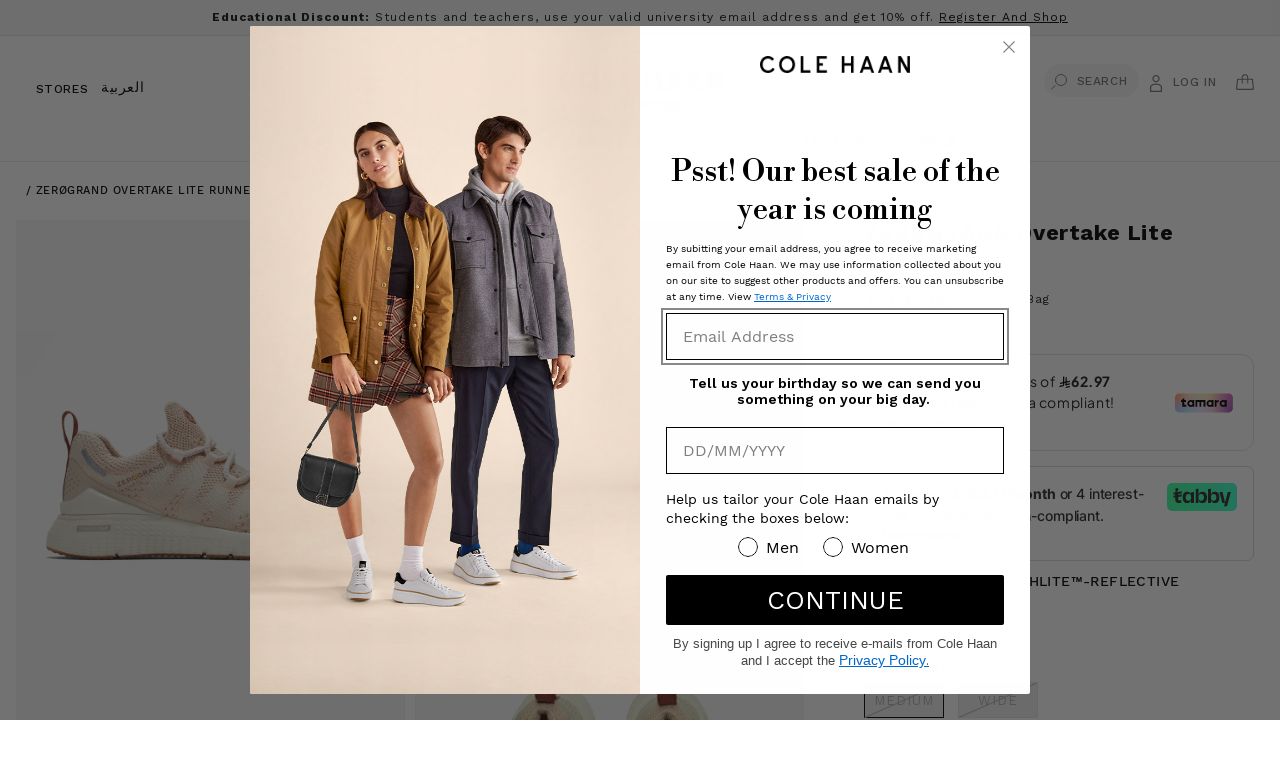

--- FILE ---
content_type: text/html; charset=utf-8
request_url: https://colehaan.sa/products/w23090
body_size: 60769
content:









  

  
       
  
<!doctype html>
<html class="no-js" lang="en">
  <head>


    <script>
        window.tamaraWidgetConfig = {
            lang: "en",
            country: "SA",
            publicKey: "2f06f9e3-a80e-4f36-9004-0940a9c355cf"
        }
</script>
<script defer type="text/javascript" src="https://cdn.tamara.co/widget-v2/tamara-widget.js"></script>


<meta name="google-site-verification" content="hjzG8ufqleh4ZtNfBUEv5hN8fJkPgMeLfbYQD1VYHho" />
    <!-- Google Tag Manager -->
<script>(function(w,d,s,l,i){w[l]=w[l]||[];w[l].push({'gtm.start':
new Date().getTime(),event:'gtm.js'});var f=d.getElementsByTagName(s)[0],
j=d.createElement(s),dl=l!='dataLayer'?'&l='+l:'';j.async=true;j.src=
'https://www.googletagmanager.com/gtm.js?id='+i+dl;f.parentNode.insertBefore(j,f);
})(window,document,'script','dataLayer','GTM-NZPD9CS');</script>
<!-- End Google Tag Manager -->
    <meta charset="utf-8">
    <meta http-equiv="X-UA-Compatible" content="IE=edge">
    <meta name="viewport" content="width=device-width,initial-scale=1">
    <meta name="theme-color" content="">
    <link rel="canonical" href="https://colehaan.sa/products/w23090">
    <link rel="preconnect" href="https://cdn.shopify.com" crossorigin><link rel="icon" type="image/png" href="//colehaan.sa/cdn/shop/files/196x196.png?crop=center&height=32&v=1765191279&width=32"><link rel="preconnect" href="https://fonts.shopifycdn.com" crossorigin><title>
      ZERØGRAND Overtake Lite Runner-W23090-CEMENT STITCHLITE™-REFLECTIVE
 &ndash; Cole Haan Saudi Arabia</title>

    
      <meta name="description" content="High-performance Stitchlite™ knit upper conforms to the foot, delivering breathability and incredible comfort. Midfoot support system locks your foot into position and improves the fit. External molded heel counter, for a dialed-in feel and added support. Tuned midsole foam delivers a lightweight, highly responsive rid">
    

    <link rel="preconnect" href="https://fonts.googleapis.com">
    <link rel="preconnect" href="https://fonts.gstatic.com" crossorigin>
    <link href="https://fonts.googleapis.com/css2?family=Work+Sans&display=swap" rel="stylesheet">
    <link href="https://fonts.cdnfonts.com/css/work-sans" rel="stylesheet">
    <script src="//colehaan.sa/cdn/shop/t/168/assets/jquery.min.js?v=118972937870852736831766406518"></script>
    

    

<meta property="og:site_name" content="Cole Haan Saudi Arabia">
<meta property="og:url" content="https://colehaan.sa/products/w23090">
<meta property="og:title" content="ZERØGRAND Overtake Lite Runner-W23090-CEMENT STITCHLITE™-REFLECTIVE">
<meta property="og:type" content="product">
<meta property="og:description" content="High-performance Stitchlite™ knit upper conforms to the foot, delivering breathability and incredible comfort. Midfoot support system locks your foot into position and improves the fit. External molded heel counter, for a dialed-in feel and added support. Tuned midsole foam delivers a lightweight, highly responsive rid"><meta property="og:image" content="http://colehaan.sa/cdn/shop/products/W23090_A.jpg?v=1626015773">
  <meta property="og:image:secure_url" content="https://colehaan.sa/cdn/shop/products/W23090_A.jpg?v=1626015773">
  <meta property="og:image:width" content="900">
  <meta property="og:image:height" content="1013"><meta property="og:price:amount" content="645.00">
  <meta property="og:price:currency" content="SAR"><meta name="twitter:card" content="summary_large_image">
<meta name="twitter:title" content="ZERØGRAND Overtake Lite Runner-W23090-CEMENT STITCHLITE™-REFLECTIVE">
<meta name="twitter:description" content="High-performance Stitchlite™ knit upper conforms to the foot, delivering breathability and incredible comfort. Midfoot support system locks your foot into position and improves the fit. External molded heel counter, for a dialed-in feel and added support. Tuned midsole foam delivers a lightweight, highly responsive rid">


    <script src="//colehaan.sa/cdn/shop/t/168/assets/constants.js?v=95358004781563950421766406503" defer="defer"></script>
    <script src="//colehaan.sa/cdn/shop/t/168/assets/pubsub.js?v=2921868252632587581766406525" defer="defer"></script>
    <script src="//colehaan.sa/cdn/shop/t/168/assets/global.js?v=163029804430426515771766406517" defer="defer"></script>
    <script type="text/javascript" src="//colehaan.sa/cdn/shop/t/168/assets/template.product.js?v=84693079796282339411766406541"></script>
    <script>window.performance && window.performance.mark && window.performance.mark('shopify.content_for_header.start');</script><meta id="shopify-digital-wallet" name="shopify-digital-wallet" content="/29482549347/digital_wallets/dialog">
<link rel="alternate" hreflang="x-default" href="https://colehaan.sa/products/w23090">
<link rel="alternate" hreflang="en" href="https://colehaan.sa/products/w23090">
<link rel="alternate" hreflang="ar" href="https://colehaan.sa/ar/products/w23090">
<link rel="alternate" type="application/json+oembed" href="https://colehaan.sa/products/w23090.oembed">
<script async="async" src="/checkouts/internal/preloads.js?locale=en-SA"></script>
<script id="shopify-features" type="application/json">{"accessToken":"eba92e9ff9ec280d93fcdf4ce81b0e06","betas":["rich-media-storefront-analytics"],"domain":"colehaan.sa","predictiveSearch":true,"shopId":29482549347,"locale":"en"}</script>
<script>var Shopify = Shopify || {};
Shopify.shop = "colehaanksa.myshopify.com";
Shopify.locale = "en";
Shopify.currency = {"active":"SAR","rate":"1.0"};
Shopify.country = "SA";
Shopify.theme = {"name":"Colehaan Jan '26 HP | T\u0026T","id":183337582910,"schema_name":"Dawn","schema_version":"9.0.0","theme_store_id":null,"role":"main"};
Shopify.theme.handle = "null";
Shopify.theme.style = {"id":null,"handle":null};
Shopify.cdnHost = "colehaan.sa/cdn";
Shopify.routes = Shopify.routes || {};
Shopify.routes.root = "/";</script>
<script type="module">!function(o){(o.Shopify=o.Shopify||{}).modules=!0}(window);</script>
<script>!function(o){function n(){var o=[];function n(){o.push(Array.prototype.slice.apply(arguments))}return n.q=o,n}var t=o.Shopify=o.Shopify||{};t.loadFeatures=n(),t.autoloadFeatures=n()}(window);</script>
<script id="shop-js-analytics" type="application/json">{"pageType":"product"}</script>
<script defer="defer" async type="module" src="//colehaan.sa/cdn/shopifycloud/shop-js/modules/v2/client.init-shop-cart-sync_BT-GjEfc.en.esm.js"></script>
<script defer="defer" async type="module" src="//colehaan.sa/cdn/shopifycloud/shop-js/modules/v2/chunk.common_D58fp_Oc.esm.js"></script>
<script defer="defer" async type="module" src="//colehaan.sa/cdn/shopifycloud/shop-js/modules/v2/chunk.modal_xMitdFEc.esm.js"></script>
<script type="module">
  await import("//colehaan.sa/cdn/shopifycloud/shop-js/modules/v2/client.init-shop-cart-sync_BT-GjEfc.en.esm.js");
await import("//colehaan.sa/cdn/shopifycloud/shop-js/modules/v2/chunk.common_D58fp_Oc.esm.js");
await import("//colehaan.sa/cdn/shopifycloud/shop-js/modules/v2/chunk.modal_xMitdFEc.esm.js");

  window.Shopify.SignInWithShop?.initShopCartSync?.({"fedCMEnabled":true,"windoidEnabled":true});

</script>
<script>(function() {
  var isLoaded = false;
  function asyncLoad() {
    if (isLoaded) return;
    isLoaded = true;
    var urls = ["https:\/\/cdn.trytadapp.com\/loader.js?shop=colehaanksa.myshopify.com","https:\/\/intg.snapchat.com\/shopify\/shopify-scevent-init.js?id=22723e4c-81ab-4eb7-b50d-fd0a7e2b5c36\u0026shop=colehaanksa.myshopify.com","https:\/\/www.pxucdn.com\/apps\/uso.js?shop=colehaanksa.myshopify.com","\/\/cdn.shopify.com\/proxy\/09e5654b6e17b0f2e45ea05016dafe66c4905a4519eccf4b83a43578cb838de4\/aiodstag.cirkleinc.com\/?shop=colehaanksa.myshopify.com\u0026sp-cache-control=cHVibGljLCBtYXgtYWdlPTkwMA"];
    for (var i = 0; i < urls.length; i++) {
      var s = document.createElement('script');
      s.type = 'text/javascript';
      s.async = true;
      s.src = urls[i];
      var x = document.getElementsByTagName('script')[0];
      x.parentNode.insertBefore(s, x);
    }
  };
  if(window.attachEvent) {
    window.attachEvent('onload', asyncLoad);
  } else {
    window.addEventListener('load', asyncLoad, false);
  }
})();</script>
<script id="__st">var __st={"a":29482549347,"offset":10800,"reqid":"9a2def58-71d7-4345-a7d9-c9b1a294f3dd-1769269572","pageurl":"colehaan.sa\/products\/w23090","u":"6ea1f9d6bff1","p":"product","rtyp":"product","rid":6604012126307};</script>
<script>window.ShopifyPaypalV4VisibilityTracking = true;</script>
<script id="captcha-bootstrap">!function(){'use strict';const t='contact',e='account',n='new_comment',o=[[t,t],['blogs',n],['comments',n],[t,'customer']],c=[[e,'customer_login'],[e,'guest_login'],[e,'recover_customer_password'],[e,'create_customer']],r=t=>t.map((([t,e])=>`form[action*='/${t}']:not([data-nocaptcha='true']) input[name='form_type'][value='${e}']`)).join(','),a=t=>()=>t?[...document.querySelectorAll(t)].map((t=>t.form)):[];function s(){const t=[...o],e=r(t);return a(e)}const i='password',u='form_key',d=['recaptcha-v3-token','g-recaptcha-response','h-captcha-response',i],f=()=>{try{return window.sessionStorage}catch{return}},m='__shopify_v',_=t=>t.elements[u];function p(t,e,n=!1){try{const o=window.sessionStorage,c=JSON.parse(o.getItem(e)),{data:r}=function(t){const{data:e,action:n}=t;return t[m]||n?{data:e,action:n}:{data:t,action:n}}(c);for(const[e,n]of Object.entries(r))t.elements[e]&&(t.elements[e].value=n);n&&o.removeItem(e)}catch(o){console.error('form repopulation failed',{error:o})}}const l='form_type',E='cptcha';function T(t){t.dataset[E]=!0}const w=window,h=w.document,L='Shopify',v='ce_forms',y='captcha';let A=!1;((t,e)=>{const n=(g='f06e6c50-85a8-45c8-87d0-21a2b65856fe',I='https://cdn.shopify.com/shopifycloud/storefront-forms-hcaptcha/ce_storefront_forms_captcha_hcaptcha.v1.5.2.iife.js',D={infoText:'Protected by hCaptcha',privacyText:'Privacy',termsText:'Terms'},(t,e,n)=>{const o=w[L][v],c=o.bindForm;if(c)return c(t,g,e,D).then(n);var r;o.q.push([[t,g,e,D],n]),r=I,A||(h.body.append(Object.assign(h.createElement('script'),{id:'captcha-provider',async:!0,src:r})),A=!0)});var g,I,D;w[L]=w[L]||{},w[L][v]=w[L][v]||{},w[L][v].q=[],w[L][y]=w[L][y]||{},w[L][y].protect=function(t,e){n(t,void 0,e),T(t)},Object.freeze(w[L][y]),function(t,e,n,w,h,L){const[v,y,A,g]=function(t,e,n){const i=e?o:[],u=t?c:[],d=[...i,...u],f=r(d),m=r(i),_=r(d.filter((([t,e])=>n.includes(e))));return[a(f),a(m),a(_),s()]}(w,h,L),I=t=>{const e=t.target;return e instanceof HTMLFormElement?e:e&&e.form},D=t=>v().includes(t);t.addEventListener('submit',(t=>{const e=I(t);if(!e)return;const n=D(e)&&!e.dataset.hcaptchaBound&&!e.dataset.recaptchaBound,o=_(e),c=g().includes(e)&&(!o||!o.value);(n||c)&&t.preventDefault(),c&&!n&&(function(t){try{if(!f())return;!function(t){const e=f();if(!e)return;const n=_(t);if(!n)return;const o=n.value;o&&e.removeItem(o)}(t);const e=Array.from(Array(32),(()=>Math.random().toString(36)[2])).join('');!function(t,e){_(t)||t.append(Object.assign(document.createElement('input'),{type:'hidden',name:u})),t.elements[u].value=e}(t,e),function(t,e){const n=f();if(!n)return;const o=[...t.querySelectorAll(`input[type='${i}']`)].map((({name:t})=>t)),c=[...d,...o],r={};for(const[a,s]of new FormData(t).entries())c.includes(a)||(r[a]=s);n.setItem(e,JSON.stringify({[m]:1,action:t.action,data:r}))}(t,e)}catch(e){console.error('failed to persist form',e)}}(e),e.submit())}));const S=(t,e)=>{t&&!t.dataset[E]&&(n(t,e.some((e=>e===t))),T(t))};for(const o of['focusin','change'])t.addEventListener(o,(t=>{const e=I(t);D(e)&&S(e,y())}));const B=e.get('form_key'),M=e.get(l),P=B&&M;t.addEventListener('DOMContentLoaded',(()=>{const t=y();if(P)for(const e of t)e.elements[l].value===M&&p(e,B);[...new Set([...A(),...v().filter((t=>'true'===t.dataset.shopifyCaptcha))])].forEach((e=>S(e,t)))}))}(h,new URLSearchParams(w.location.search),n,t,e,['guest_login'])})(!0,!0)}();</script>
<script integrity="sha256-4kQ18oKyAcykRKYeNunJcIwy7WH5gtpwJnB7kiuLZ1E=" data-source-attribution="shopify.loadfeatures" defer="defer" src="//colehaan.sa/cdn/shopifycloud/storefront/assets/storefront/load_feature-a0a9edcb.js" crossorigin="anonymous"></script>
<script data-source-attribution="shopify.dynamic_checkout.dynamic.init">var Shopify=Shopify||{};Shopify.PaymentButton=Shopify.PaymentButton||{isStorefrontPortableWallets:!0,init:function(){window.Shopify.PaymentButton.init=function(){};var t=document.createElement("script");t.src="https://colehaan.sa/cdn/shopifycloud/portable-wallets/latest/portable-wallets.en.js",t.type="module",document.head.appendChild(t)}};
</script>
<script data-source-attribution="shopify.dynamic_checkout.buyer_consent">
  function portableWalletsHideBuyerConsent(e){var t=document.getElementById("shopify-buyer-consent"),n=document.getElementById("shopify-subscription-policy-button");t&&n&&(t.classList.add("hidden"),t.setAttribute("aria-hidden","true"),n.removeEventListener("click",e))}function portableWalletsShowBuyerConsent(e){var t=document.getElementById("shopify-buyer-consent"),n=document.getElementById("shopify-subscription-policy-button");t&&n&&(t.classList.remove("hidden"),t.removeAttribute("aria-hidden"),n.addEventListener("click",e))}window.Shopify?.PaymentButton&&(window.Shopify.PaymentButton.hideBuyerConsent=portableWalletsHideBuyerConsent,window.Shopify.PaymentButton.showBuyerConsent=portableWalletsShowBuyerConsent);
</script>
<script>
  function portableWalletsCleanup(e){e&&e.src&&console.error("Failed to load portable wallets script "+e.src);var t=document.querySelectorAll("shopify-accelerated-checkout .shopify-payment-button__skeleton, shopify-accelerated-checkout-cart .wallet-cart-button__skeleton"),e=document.getElementById("shopify-buyer-consent");for(let e=0;e<t.length;e++)t[e].remove();e&&e.remove()}function portableWalletsNotLoadedAsModule(e){e instanceof ErrorEvent&&"string"==typeof e.message&&e.message.includes("import.meta")&&"string"==typeof e.filename&&e.filename.includes("portable-wallets")&&(window.removeEventListener("error",portableWalletsNotLoadedAsModule),window.Shopify.PaymentButton.failedToLoad=e,"loading"===document.readyState?document.addEventListener("DOMContentLoaded",window.Shopify.PaymentButton.init):window.Shopify.PaymentButton.init())}window.addEventListener("error",portableWalletsNotLoadedAsModule);
</script>

<script type="module" src="https://colehaan.sa/cdn/shopifycloud/portable-wallets/latest/portable-wallets.en.js" onError="portableWalletsCleanup(this)" crossorigin="anonymous"></script>
<script nomodule>
  document.addEventListener("DOMContentLoaded", portableWalletsCleanup);
</script>

<link id="shopify-accelerated-checkout-styles" rel="stylesheet" media="screen" href="https://colehaan.sa/cdn/shopifycloud/portable-wallets/latest/accelerated-checkout-backwards-compat.css" crossorigin="anonymous">
<style id="shopify-accelerated-checkout-cart">
        #shopify-buyer-consent {
  margin-top: 1em;
  display: inline-block;
  width: 100%;
}

#shopify-buyer-consent.hidden {
  display: none;
}

#shopify-subscription-policy-button {
  background: none;
  border: none;
  padding: 0;
  text-decoration: underline;
  font-size: inherit;
  cursor: pointer;
}

#shopify-subscription-policy-button::before {
  box-shadow: none;
}

      </style>
<script id="sections-script" data-sections="header" defer="defer" src="//colehaan.sa/cdn/shop/t/168/compiled_assets/scripts.js?v=37393"></script>
<script>window.performance && window.performance.mark && window.performance.mark('shopify.content_for_header.end');</script>

  <style data-shopify>
      @font-face {
  font-family: "Work Sans";
  font-weight: 400;
  font-style: normal;
  font-display: swap;
  src: url("//colehaan.sa/cdn/fonts/work_sans/worksans_n4.b7973b3d07d0ace13de1b1bea9c45759cdbe12cf.woff2") format("woff2"),
       url("//colehaan.sa/cdn/fonts/work_sans/worksans_n4.cf5ceb1e6d373a9505e637c1aff0a71d0959556d.woff") format("woff");
}

      @font-face {
  font-family: "Work Sans";
  font-weight: 700;
  font-style: normal;
  font-display: swap;
  src: url("//colehaan.sa/cdn/fonts/work_sans/worksans_n7.e2cf5bd8f2c7e9d30c030f9ea8eafc69f5a92f7b.woff2") format("woff2"),
       url("//colehaan.sa/cdn/fonts/work_sans/worksans_n7.20f1c80359e7f7b4327b81543e1acb5c32cd03cd.woff") format("woff");
}

      @font-face {
  font-family: "Work Sans";
  font-weight: 400;
  font-style: italic;
  font-display: swap;
  src: url("//colehaan.sa/cdn/fonts/work_sans/worksans_i4.16ff51e3e71fc1d09ff97b9ff9ccacbeeb384ec4.woff2") format("woff2"),
       url("//colehaan.sa/cdn/fonts/work_sans/worksans_i4.ed4a1418cba5b7f04f79e4d5c8a5f1a6bd34f23b.woff") format("woff");
}

      @font-face {
  font-family: "Work Sans";
  font-weight: 700;
  font-style: italic;
  font-display: swap;
  src: url("//colehaan.sa/cdn/fonts/work_sans/worksans_i7.7cdba6320b03c03dcaa365743a4e0e729fe97e54.woff2") format("woff2"),
       url("//colehaan.sa/cdn/fonts/work_sans/worksans_i7.42a9f4016982495f4c0b0fb3dc64cf8f2d0c3eaa.woff") format("woff");
}

      @font-face {
  font-family: "Libre Baskerville";
  font-weight: 400;
  font-style: italic;
  font-display: swap;
  src: url("//colehaan.sa/cdn/fonts/libre_baskerville/librebaskerville_i4.9b1c62038123f2ff89e0d72891fc2421add48a40.woff2") format("woff2"),
       url("//colehaan.sa/cdn/fonts/libre_baskerville/librebaskerville_i4.d5032f0d77e668619cab9a3b6ff7c45700fd5f7c.woff") format("woff");
}


      :root {
        --font-body-family: "Work Sans", sans-serif;
        --font-body-style: normal;
        --font-body-weight: 400;
        --font-body-weight-bold: 700;

        --font-heading-family: "Libre Baskerville", serif;
        --font-heading-style: italic;
        --font-heading-weight: 400;

        --font-body-scale: 1.0;
        --font-heading-scale: 1.0;

        --color-base-text: 18, 18, 18;
        --color-shadow: 18, 18, 18;
        --color-base-background-1: 255, 255, 255;
        --color-base-background-2: 243, 243, 243;
        --color-base-solid-button-labels: 255, 255, 255;
        --color-base-outline-button-labels: 0, 0, 0;
        --color-base-accent-1: 0, 0, 0;
        --color-base-accent-2: 0, 0, 0;
        --payment-terms-background-color: #ffffff;

        --gradient-base-background-1: #ffffff;
        --gradient-base-background-2: #f3f3f3;
        --gradient-base-accent-1: #000000;
        --gradient-base-accent-2: #000000;

        --media-padding: px;
        --media-border-opacity: 0.05;
        --media-border-width: 1px;
        --media-radius: 0px;
        --media-shadow-opacity: 0.0;
        --media-shadow-horizontal-offset: 0px;
        --media-shadow-vertical-offset: 4px;
        --media-shadow-blur-radius: 5px;
        --media-shadow-visible: 0;

        --page-width: 160rem;
        --page-width-margin: 0rem;

        --product-card-image-padding: 0.0rem;
        --product-card-corner-radius: 0.0rem;
        --product-card-text-alignment: left;
        --product-card-border-width: 0.0rem;
        --product-card-border-opacity: 0.1;
        --product-card-shadow-opacity: 0.0;
        --product-card-shadow-visible: 0;
        --product-card-shadow-horizontal-offset: 0.0rem;
        --product-card-shadow-vertical-offset: 0.4rem;
        --product-card-shadow-blur-radius: 0.5rem;

        --collection-card-image-padding: 0.0rem;
        --collection-card-corner-radius: 0.0rem;
        --collection-card-text-alignment: left;
        --collection-card-border-width: 0.0rem;
        --collection-card-border-opacity: 0.1;
        --collection-card-shadow-opacity: 0.0;
        --collection-card-shadow-visible: 0;
        --collection-card-shadow-horizontal-offset: 0.0rem;
        --collection-card-shadow-vertical-offset: 0.4rem;
        --collection-card-shadow-blur-radius: 0.5rem;

        --blog-card-image-padding: 0.0rem;
        --blog-card-corner-radius: 0.0rem;
        --blog-card-text-alignment: left;
        --blog-card-border-width: 0.0rem;
        --blog-card-border-opacity: 0.1;
        --blog-card-shadow-opacity: 0.0;
        --blog-card-shadow-visible: 0;
        --blog-card-shadow-horizontal-offset: 0.0rem;
        --blog-card-shadow-vertical-offset: 0.4rem;
        --blog-card-shadow-blur-radius: 0.5rem;

        --badge-corner-radius: 4.0rem;

        --popup-border-width: 1px;
        --popup-border-opacity: 0.1;
        --popup-corner-radius: 0px;
        --popup-shadow-opacity: 0.0;
        --popup-shadow-horizontal-offset: 0px;
        --popup-shadow-vertical-offset: 4px;
        --popup-shadow-blur-radius: 5px;

        --drawer-border-width: 1px;
        --drawer-border-opacity: 0.1;
        --drawer-shadow-opacity: 0.0;
        --drawer-shadow-horizontal-offset: 0px;
        --drawer-shadow-vertical-offset: 4px;
        --drawer-shadow-blur-radius: 5px;

        --spacing-sections-desktop: 16px;
        --spacing-sections-mobile: 16px;

        --grid-desktop-vertical-spacing: 8px;
        --grid-desktop-horizontal-spacing: 20px;
        --grid-mobile-vertical-spacing: 4px;
        --grid-mobile-horizontal-spacing: 10px;

        --text-boxes-border-opacity: 0.1;
        --text-boxes-border-width: 0px;
        --text-boxes-radius: 0px;
        --text-boxes-shadow-opacity: 0.0;
        --text-boxes-shadow-visible: 0;
        --text-boxes-shadow-horizontal-offset: 0px;
        --text-boxes-shadow-vertical-offset: 4px;
        --text-boxes-shadow-blur-radius: 5px;

        --buttons-radius: 0px;
        --buttons-radius-outset: 0px;
        --buttons-border-width: 1px;
        --buttons-border-opacity: 1.0;
        --buttons-shadow-opacity: 0.0;
        --buttons-shadow-visible: 0;
        --buttons-shadow-horizontal-offset: 0px;
        --buttons-shadow-vertical-offset: 4px;
        --buttons-shadow-blur-radius: 5px;
        --buttons-border-offset: 0px;

        --inputs-radius: 0px;
        --inputs-border-width: 1px;
        --inputs-border-opacity: 0.55;
        --inputs-shadow-opacity: 0.0;
        --inputs-shadow-horizontal-offset: 0px;
        --inputs-margin-offset: 0px;
        --inputs-shadow-vertical-offset: 4px;
        --inputs-shadow-blur-radius: 5px;
        --inputs-radius-outset: 0px;

        --variant-pills-radius: 40px;
        --variant-pills-border-width: 1px;
        --variant-pills-border-opacity: 0.55;
        --variant-pills-shadow-opacity: 0.0;
        --variant-pills-shadow-horizontal-offset: 0px;
        --variant-pills-shadow-vertical-offset: 4px;
        --variant-pills-shadow-blur-radius: 5px;
      }

      *,
      *::before,
      *::after {
        box-sizing: inherit;
      }

      html {
        box-sizing: border-box;
        font-size: calc(var(--font-body-scale) * 62.5%);
        height: 100%;
      }

      body {
        display: grid;
        grid-template-rows: auto auto 1fr auto;
        grid-template-columns: 100%;
        min-height: 100%;
        margin: 0;
        font-size: 1.5rem;
        letter-spacing: 0.06rem;
        line-height: calc(1 + 0.8 / var(--font-body-scale));
        font-family: var(--font-body-family);
        font-style: var(--font-body-style);
        font-weight: var(--font-body-weight);
      }
        @font-face {
            font-family: "WorkSansLight";
            src: url('https://cdn.shopify.com/s/files/1/0268/1228/5039/files/WorkSans-Light.woff?v=1689610907') format("woff");
            font-weight: normal;
            font-style: normal;
        }
        @font-face {
            font-family: "WorkSansRegular";
            src: url('https://cdn.shopify.com/s/files/1/0268/1228/5039/files/WorkSans-Regular.woff?v=1681900737') format("woff");
            font-weight: normal;
            font-style: normal;
        }
        @font-face {
            font-family: "WorkSansSemiBold";
            src: url('https://cdn.shopify.com/s/files/1/0268/1228/5039/files/WorkSans-SemiBold.woff?v=1681900737 ') format("woff");
            font-weight: 600;
            font-style: normal;
        }
        @font-face {
            font-family: "WorkSansMedium";
            src: url('https://cdn.shopify.com/s/files/1/0268/1228/5039/files/WorkSans-Medium.woff?v=1681900737') format("woff");
            font-weight: normal;
            font-style: normal;
        }
        @font-face {
            font-family: "CHUIicons";
            src: url('https://cdn.shopify.com/s/files/1/0268/1228/5039/files/CH-UI-icons.woff?v=1681900737') format("woff");
            font-weight: normal;
            font-style: normal;
        }
        @font-face {
            font-family: "FrankRuhlLibre";
            src: url('https://cdn.shopify.com/s/files/1/0268/1228/5039/files/FrankRuhlLibre-VariableFont_wght.ttf?v=1703074387') format("ttf");
            font-weight: normal;
            font-style: normal;
         }
       @font-face {
            font-family: "PinyonScript";
            src: url('https://cdn.shopify.com/s/files/1/0268/1228/5039/files/PinyonScript-Regular.ttf?v=1704688430') format("ttf");
            font-weight: normal;
            font-style: normal;
         }
      @media screen and (min-width: 750px) {
        body {
          font-size: 1.6rem;
        }
      }
        
     
        @font-face {
            font-family: "LibreItalic";
            src: url('//cdn.shopify.com/s/files/1/0268/1228/5039/files/LibreBodoni-Italic-VariableFont_wght.ttf?v=1681825818') format("truetype");
            font-weight: normal;
            font-style: normal;
        }
        @font-face {
            font-family: "LibreBodoniItalic";
            src: url('https://cdn.shopify.com/s/files/1/0268/1228/5039/files/LibreBodoni-Italic-VariableFont_wght_ae639b7d-494e-4f0d-8def-8fff57fc9948.ttf?v=1689610542') format("truetype");
            font-weight: 500;
            font-style: normal;
        }
        @font-face {
            font-family: "LibreBodoni";
            src: url('https://cdn.shopify.com/s/files/1/0268/1228/5039/files/LibreBodoni-VariableFont_wght.ttf?v=1681825818') format("truetype");
            font-weight: normal;
            font-style: normal;
        }
      
    </style>
    <!-- Font Awesome -->
    <link rel="stylesheet" href="https://cdnjs.cloudflare.com/ajax/libs/font-awesome/4.7.0/css/font-awesome.min.css">

    <link href="//colehaan.sa/cdn/shop/t/168/assets/base.css?v=63731666322340847811767784496" rel="stylesheet" type="text/css" media="all" />
<link rel="preload" as="font" href="//colehaan.sa/cdn/fonts/work_sans/worksans_n4.b7973b3d07d0ace13de1b1bea9c45759cdbe12cf.woff2" type="font/woff2" crossorigin><link rel="preload" as="font" href="//colehaan.sa/cdn/fonts/libre_baskerville/librebaskerville_i4.9b1c62038123f2ff89e0d72891fc2421add48a40.woff2" type="font/woff2" crossorigin><link rel="stylesheet" href="//colehaan.sa/cdn/shop/t/168/assets/component-predictive-search.css?v=85913294783299393391766406498"><script>document.documentElement.className = document.documentElement.className.replace('no-js', 'js');
    if (Shopify.designMode) {
      document.documentElement.classList.add('shopify-design-mode');
    }
    </script>
  <style type='text/css'>
  .baCountry{width:30px;height:20px;display:inline-block;vertical-align:middle;margin-right:6px;background-size:30px!important;border-radius:4px;background-repeat:no-repeat}
  .baCountry-traditional .baCountry{background-image:url(https://cdn.shopify.com/s/files/1/0194/1736/6592/t/1/assets/ba-flags.png?=14261939516959647149);height:19px!important}
  .baCountry-modern .baCountry{background-image:url(https://cdn.shopify.com/s/files/1/0194/1736/6592/t/1/assets/ba-flags.png?=14261939516959647149)}
  .baCountry-NO-FLAG{background-position:0 0}.baCountry-AD{background-position:0 -20px}.baCountry-AED{background-position:0 -40px}.baCountry-AFN{background-position:0 -60px}.baCountry-AG{background-position:0 -80px}.baCountry-AI{background-position:0 -100px}.baCountry-ALL{background-position:0 -120px}.baCountry-AMD{background-position:0 -140px}.baCountry-AOA{background-position:0 -160px}.baCountry-ARS{background-position:0 -180px}.baCountry-AS{background-position:0 -200px}.baCountry-AT{background-position:0 -220px}.baCountry-AUD{background-position:0 -240px}.baCountry-AWG{background-position:0 -260px}.baCountry-AZN{background-position:0 -280px}.baCountry-BAM{background-position:0 -300px}.baCountry-BBD{background-position:0 -320px}.baCountry-BDT{background-position:0 -340px}.baCountry-BE{background-position:0 -360px}.baCountry-BF{background-position:0 -380px}.baCountry-BGN{background-position:0 -400px}.baCountry-BHD{background-position:0 -420px}.baCountry-BIF{background-position:0 -440px}.baCountry-BJ{background-position:0 -460px}.baCountry-BMD{background-position:0 -480px}.baCountry-BND{background-position:0 -500px}.baCountry-BOB{background-position:0 -520px}.baCountry-BRL{background-position:0 -540px}.baCountry-BSD{background-position:0 -560px}.baCountry-BTN{background-position:0 -580px}.baCountry-BWP{background-position:0 -600px}.baCountry-BYN{background-position:0 -620px}.baCountry-BZD{background-position:0 -640px}.baCountry-CAD{background-position:0 -660px}.baCountry-CC{background-position:0 -680px}.baCountry-CDF{background-position:0 -700px}.baCountry-CG{background-position:0 -720px}.baCountry-CHF{background-position:0 -740px}.baCountry-CI{background-position:0 -760px}.baCountry-CK{background-position:0 -780px}.baCountry-CLP{background-position:0 -800px}.baCountry-CM{background-position:0 -820px}.baCountry-CNY{background-position:0 -840px}.baCountry-COP{background-position:0 -860px}.baCountry-CRC{background-position:0 -880px}.baCountry-CU{background-position:0 -900px}.baCountry-CX{background-position:0 -920px}.baCountry-CY{background-position:0 -940px}.baCountry-CZK{background-position:0 -960px}.baCountry-DE{background-position:0 -980px}.baCountry-DJF{background-position:0 -1000px}.baCountry-DKK{background-position:0 -1020px}.baCountry-DM{background-position:0 -1040px}.baCountry-DOP{background-position:0 -1060px}.baCountry-DZD{background-position:0 -1080px}.baCountry-EC{background-position:0 -1100px}.baCountry-EE{background-position:0 -1120px}.baCountry-EGP{background-position:0 -1140px}.baCountry-ER{background-position:0 -1160px}.baCountry-ES{background-position:0 -1180px}.baCountry-ETB{background-position:0 -1200px}.baCountry-EUR{background-position:0 -1220px}.baCountry-FI{background-position:0 -1240px}.baCountry-FJD{background-position:0 -1260px}.baCountry-FKP{background-position:0 -1280px}.baCountry-FO{background-position:0 -1300px}.baCountry-FR{background-position:0 -1320px}.baCountry-GA{background-position:0 -1340px}.baCountry-GBP{background-position:0 -1360px}.baCountry-GD{background-position:0 -1380px}.baCountry-GEL{background-position:0 -1400px}.baCountry-GHS{background-position:0 -1420px}.baCountry-GIP{background-position:0 -1440px}.baCountry-GL{background-position:0 -1460px}.baCountry-GMD{background-position:0 -1480px}.baCountry-GNF{background-position:0 -1500px}.baCountry-GQ{background-position:0 -1520px}.baCountry-GR{background-position:0 -1540px}.baCountry-GTQ{background-position:0 -1560px}.baCountry-GU{background-position:0 -1580px}.baCountry-GW{background-position:0 -1600px}.baCountry-HKD{background-position:0 -1620px}.baCountry-HNL{background-position:0 -1640px}.baCountry-HRK{background-position:0 -1660px}.baCountry-HTG{background-position:0 -1680px}.baCountry-HUF{background-position:0 -1700px}.baCountry-IDR{background-position:0 -1720px}.baCountry-IE{background-position:0 -1740px}.baCountry-ILS{background-position:0 -1760px}.baCountry-INR{background-position:0 -1780px}.baCountry-IO{background-position:0 -1800px}.baCountry-IQD{background-position:0 -1820px}.baCountry-IRR{background-position:0 -1840px}.baCountry-ISK{background-position:0 -1860px}.baCountry-IT{background-position:0 -1880px}.baCountry-JMD{background-position:0 -1900px}.baCountry-JOD{background-position:0 -1920px}.baCountry-JPY{background-position:0 -1940px}.baCountry-KES{background-position:0 -1960px}.baCountry-KGS{background-position:0 -1980px}.baCountry-KHR{background-position:0 -2000px}.baCountry-KI{background-position:0 -2020px}.baCountry-KMF{background-position:0 -2040px}.baCountry-KN{background-position:0 -2060px}.baCountry-KP{background-position:0 -2080px}.baCountry-KRW{background-position:0 -2100px}.baCountry-KWD{background-position:0 -2120px}.baCountry-KYD{background-position:0 -2140px}.baCountry-KZT{background-position:0 -2160px}.baCountry-LBP{background-position:0 -2180px}.baCountry-LI{background-position:0 -2200px}.baCountry-LKR{background-position:0 -2220px}.baCountry-LRD{background-position:0 -2240px}.baCountry-LSL{background-position:0 -2260px}.baCountry-LT{background-position:0 -2280px}.baCountry-LU{background-position:0 -2300px}.baCountry-LV{background-position:0 -2320px}.baCountry-LYD{background-position:0 -2340px}.baCountry-MAD{background-position:0 -2360px}.baCountry-MC{background-position:0 -2380px}.baCountry-MDL{background-position:0 -2400px}.baCountry-ME{background-position:0 -2420px}.baCountry-MGA{background-position:0 -2440px}.baCountry-MKD{background-position:0 -2460px}.baCountry-ML{background-position:0 -2480px}.baCountry-MMK{background-position:0 -2500px}.baCountry-MN{background-position:0 -2520px}.baCountry-MOP{background-position:0 -2540px}.baCountry-MQ{background-position:0 -2560px}.baCountry-MR{background-position:0 -2580px}.baCountry-MS{background-position:0 -2600px}.baCountry-MT{background-position:0 -2620px}.baCountry-MUR{background-position:0 -2640px}.baCountry-MVR{background-position:0 -2660px}.baCountry-MWK{background-position:0 -2680px}.baCountry-MXN{background-position:0 -2700px}.baCountry-MYR{background-position:0 -2720px}.baCountry-MZN{background-position:0 -2740px}.baCountry-NAD{background-position:0 -2760px}.baCountry-NE{background-position:0 -2780px}.baCountry-NF{background-position:0 -2800px}.baCountry-NG{background-position:0 -2820px}.baCountry-NIO{background-position:0 -2840px}.baCountry-NL{background-position:0 -2860px}.baCountry-NOK{background-position:0 -2880px}.baCountry-NPR{background-position:0 -2900px}.baCountry-NR{background-position:0 -2920px}.baCountry-NU{background-position:0 -2940px}.baCountry-NZD{background-position:0 -2960px}.baCountry-OMR{background-position:0 -2980px}.baCountry-PAB{background-position:0 -3000px}.baCountry-PEN{background-position:0 -3020px}.baCountry-PGK{background-position:0 -3040px}.baCountry-PHP{background-position:0 -3060px}.baCountry-PKR{background-position:0 -3080px}.baCountry-PLN{background-position:0 -3100px}.baCountry-PR{background-position:0 -3120px}.baCountry-PS{background-position:0 -3140px}.baCountry-PT{background-position:0 -3160px}.baCountry-PW{background-position:0 -3180px}.baCountry-QAR{background-position:0 -3200px}.baCountry-RON{background-position:0 -3220px}.baCountry-RSD{background-position:0 -3240px}.baCountry-RUB{background-position:0 -3260px}.baCountry-RWF{background-position:0 -3280px}.baCountry-SAR{background-position:0 -3300px}.baCountry-SBD{background-position:0 -3320px}.baCountry-SCR{background-position:0 -3340px}.baCountry-SDG{background-position:0 -3360px}.baCountry-SEK{background-position:0 -3380px}.baCountry-SGD{background-position:0 -3400px}.baCountry-SI{background-position:0 -3420px}.baCountry-SK{background-position:0 -3440px}.baCountry-SLL{background-position:0 -3460px}.baCountry-SM{background-position:0 -3480px}.baCountry-SN{background-position:0 -3500px}.baCountry-SO{background-position:0 -3520px}.baCountry-SRD{background-position:0 -3540px}.baCountry-SSP{background-position:0 -3560px}.baCountry-STD{background-position:0 -3580px}.baCountry-SV{background-position:0 -3600px}.baCountry-SYP{background-position:0 -3620px}.baCountry-SZL{background-position:0 -3640px}.baCountry-TC{background-position:0 -3660px}.baCountry-TD{background-position:0 -3680px}.baCountry-TG{background-position:0 -3700px}.baCountry-THB{background-position:0 -3720px}.baCountry-TJS{background-position:0 -3740px}.baCountry-TK{background-position:0 -3760px}.baCountry-TMT{background-position:0 -3780px}.baCountry-TND{background-position:0 -3800px}.baCountry-TOP{background-position:0 -3820px}.baCountry-TRY{background-position:0 -3840px}.baCountry-TTD{background-position:0 -3860px}.baCountry-TWD{background-position:0 -3880px}.baCountry-TZS{background-position:0 -3900px}.baCountry-UAH{background-position:0 -3920px}.baCountry-UGX{background-position:0 -3940px}.baCountry-USD{background-position:0 -3960px}.baCountry-UYU{background-position:0 -3980px}.baCountry-UZS{background-position:0 -4000px}.baCountry-VEF{background-position:0 -4020px}.baCountry-VG{background-position:0 -4040px}.baCountry-VI{background-position:0 -4060px}.baCountry-VND{background-position:0 -4080px}.baCountry-VUV{background-position:0 -4100px}.baCountry-WST{background-position:0 -4120px}.baCountry-XAF{background-position:0 -4140px}.baCountry-XPF{background-position:0 -4160px}.baCountry-YER{background-position:0 -4180px}.baCountry-ZAR{background-position:0 -4200px}.baCountry-ZM{background-position:0 -4220px}.baCountry-ZW{background-position:0 -4240px}
  .bacurr-checkoutNotice{margin: 3px 10px 0 10px;left: 0;right: 0;text-align: center;}
  @media (min-width:750px) {.bacurr-checkoutNotice{position: absolute;}}
</style>

<script>
    window.baCurr = window.baCurr || {};
    window.baCurr.config = {}; window.baCurr.rePeat = function () {};
    Object.assign(window.baCurr.config, {
      "enabled":false,
      "manual_placement":"",
      "night_time":false,
      "round_by_default":false,
      "display_position":"top_right",
      "display_position_type":"floating",
      "custom_code":{"css":""},
      "flag_type":"countryandmoney",
      "flag_design":"modern",
      "round_style":"none",
      "round_dec":"",
      "chosen_cur":[{"USD":"US Dollar (USD)"},{"EUR":"Euro (EUR)"},{"GBP":"British Pound (GBP)"},{"CAD":"Canadian Dollar (CAD)"},{"AED":"United Arab Emirates Dirham (AED)"},{"ALL":"Albanian Lek (ALL)"},{"AFN":"Afghan Afghani (AFN)"},{"AMD":"Armenian Dram (AMD)"},{"AOA":"Angolan Kwanza (AOA)"},{"ARS":"Argentine Peso (ARS)"},{"AUD":"Australian Dollar (AUD)"},{"AWG":"Aruban Florin (AWG)"},{"AZN":"Azerbaijani Manat (AZN)"},{"BIF":"Burundian Franc (BIF)"},{"BBD":"Barbadian Dollar (BBD)"},{"BDT":"Bangladeshi Taka (BDT)"},{"BSD":"Bahamian Dollar (BSD)"},{"BHD":"Bahraini Dinar (BHD)"},{"BMD":"Bermudan Dollar (BMD)"},{"BYN":"Belarusian Ruble (BYN)"},{"BZD":"Belize Dollar (BZD)"},{"BTN":"Bhutanese Ngultrum (BTN)"},{"BAM":"Bosnia-Herzegovina Convertible Mark (BAM)"},{"BRL":"Brazilian Real (BRL)"},{"BOB":"Bolivian Boliviano (BOB)"},{"BWP":"Botswanan Pula (BWP)"},{"BND":"Brunei Dollar (BND)"},{"BGN":"Bulgarian Lev (BGN)"},{"CDF":"Congolese Franc (CDF)"},{"CHF":"Swiss Franc (CHF)"},{"CLP":"Chilean Peso (CLP)"},{"CNY":"Chinese Yuan (CNY)"},{"COP":"Colombian Peso (COP)"},{"CRC":"Costa Rican Colon (CRC)"},{"CZK":"Czech Republic Koruna (CZK)"},{"DJF":"Djiboutian Franc (DJF)"},{"DKK":"Danish Krone (DKK)"},{"DOP":"Dominican Peso (DOP)"},{"DZD":"Algerian Dinar (DZD)"},{"EGP":"Egyptian Pound (EGP)"},{"ETB":"Ethiopian Birr (ETB)"},{"FJD":"Fijian Dollar (FJD)"},{"FKP":"Falkland Islands Pound (FKP)"},{"GIP":"Gibraltar Pound (GIP)"},{"GHS":"Ghanaian Cedi (GHS)"},{"GMD":"Gambian Dalasi (GMD)"},{"GNF":"Guinean Franc (GNF)"},{"GTQ":"Guatemalan Quetzal (GTQ)"},{"GEL":"Georgian Lari (GEL)"},{"HRK":"Croatian Kuna (HRK)"},{"HNL":"Honduran Lempira (HNL)"},{"HKD":"Hong Kong Dollar (HKD)"},{"HTG":"Haitian Gourde (HTG)"},{"HUF":"Hungarian Forint (HUF)"},{"IDR":"Indonesian Rupiah (IDR)"},{"ILS":"Israeli New Shekel (ILS)"},{"ISK":"Icelandic Krona (ISK)"},{"INR":"Indian Rupee (INR)"},{"IQD":"Iraqi Dinar (IQD)"},{"IRR":"Iranian Rial (IRR)"},{"JMD":"Jamaican Dollar (JMD)"},{"JPY":"Japanese Yen (JPY)"},{"JOD":"Jordanian Dinar (JOD)"},{"KES":"Kenyan Shilling (KES)"},{"KGS":"Kyrgystani Som (KGS)"},{"KHR":"Cambodian Riel (KHR)"},{"KMF":"Comorian Franc (KMF)"},{"KRW":"South Korean Won (KRW)"},{"KWD":"Kuwaiti Dinar (KWD)"},{"KYD":"Cayman Islands Dollar (KYD)"},{"KZT":"Kazakhstani Tenge (KZT)"},{"LBP":"Lebanese Pound (LBP)"},{"LKR":"Sri Lankan Rupee (LKR)"},{"LRD":"Liberian Dollar (LRD)"},{"LSL":"Lesotho Loti (LSL)"},{"LYD":"Libyan Dinar (LYD)"},{"MAD":"Moroccan Dirham (MAD)"},{"MDL":"Moldovan Leu (MDL)"},{"MGA":"Malagasy Ariary (MGA)"},{"MMK":"Myanmar Kyat (MMK)"},{"MKD":"Macedonian Denar (MKD)"},{"MOP":"Macanese Pataca (MOP)"},{"MUR":"Mauritian Rupee (MUR)"},{"MVR":"Maldivian Rufiyaa (MVR)"},{"MWK":"Malawian Kwacha (MWK)"},{"MXN":"Mexican Peso (MXN)"},{"MYR":"Malaysian Ringgit (MYR)"},{"MZN":"Mozambican Metical (MZN)"},{"NAD":"Namibian Dollar (NAD)"},{"NPR":"Nepalese Rupee (NPR)"},{"NZD":"New Zealand Dollar (NZD)"},{"NIO":"Nicaraguan Cordoba (NIO)"},{"NOK":"Norwegian Krone (NOK)"},{"OMR":"Omani Rial (OMR)"},{"PAB":"Panamanian Balboa (PAB)"},{"PKR":"Pakistani Rupee (PKR)"},{"PGK":"Papua New Guinean Kina (PGK)"},{"PEN":"Peruvian Nuevo Sol (PEN)"},{"PHP":"Philippine Peso (PHP)"},{"PLN":"Polish Zloty (PLN)"},{"QAR":"Qatari Rial (QAR)"},{"RON":"Romanian Leu (RON)"},{"RUB":"Russian Ruble (RUB)"},{"RWF":"Rwandan Franc (RWF)"},{"SAR":"Saudi Riyal (SAR)"},{"STD":"Sao Tome and Principe Dobra (STD)"},{"RSD":"Serbian Dinar (RSD)"},{"SCR":"Seychellois Rupee (SCR)"},{"SGD":"Singapore Dollar (SGD)"},{"SYP":"Syrian Pound (SYP)"},{"SEK":"Swedish Krona (SEK)"},{"TWD":"New Taiwan Dollar (TWD)"},{"THB":"Thai Baht (THB)"},{"TZS":"Tanzanian Shilling (TZS)"},{"TTD":"Trinidad and Tobago Dollar (TTD)"},{"TND":"Tunisian Dinar (TND)"},{"TRY":"Turkish Lira (TRY)"},{"SBD":"Solomon Islands Dollar (SBD)"},{"SDG":"Sudanese Pound (SDG)"},{"SLL":"Sierra Leonean Leone (SLL)"},{"SRD":"Surinamese Dollar (SRD)"},{"SZL":"Swazi Lilangeni (SZL)"},{"TJS":"Tajikistani Somoni (TJS)"},{"TOP":"Tongan Paʻanga (TOP)"},{"TMT":"Turkmenistani Manat (TMT)"},{"UAH":"Ukrainian Hryvnia (UAH)"},{"UGX":"Ugandan Shilling (UGX)"},{"UYU":"Uruguayan Peso (UYU)"},{"UZS":"Uzbekistan Som (UZS)"},{"VEF":"Venezuelan Bolivar (VEF)"},{"VND":"Vietnamese Dong (VND)"},{"VUV":"Vanuatu Vatu (VUV)"},{"WST":"Samoan Tala (WST)"},{"XAF":"Central African CFA Franc (XAF)"},{"XPF":"CFP Franc (XPF)"},{"YER":"Yemeni Rial (YER)"},{"ZAR":"South African Rand (ZAR)"}],
      "desktop_visible":false,
      "mob_visible":false,
      "money_mouse_show":false,
      "textColor":"",
      "flag_theme":"default",
      "selector_hover_hex":"",
      "lightning":false,
      "mob_manual_placement":"",
      "mob_placement":"bottom_left",
      "mob_placement_type":"floating",
      "moneyWithCurrencyFormat":false,
      "ui_style":"default",
      "user_curr":"",
      "auto_loc":true,
      "auto_pref":false,
      "selector_bg_hex":"",
      "selector_border_type":"noBorder",
      "cart_alert_bg_hex":"",
      "cart_alert_note":"",
      "cart_alert_state":true,
      "cart_alert_font_hex":""
    },{
      money_format: "\u003cspan class=\"custom-currency\"\u003e\u003csvg xmlns=\"http:\/\/www.w3.org\/2000\/svg\" viewBox=\"0 0 1124.14 1256.39\" style=\"width:1em;height:1em;vertical-align:middle;fill:currentColor;\"\u003e\u003cmetadata\u003eTypecta Saudi Currency Symbol for Shopify | https:\/\/typecta.com\u003c\/metadata\u003e\u003cpath d=\"M699.62,1113.02h0c-20.06,44.48-33.32,92.75-38.4,143.37l424.51-90.24c20.06-44.47,33.31-92.75,38.4-143.37l-424.51,90.24Z\"\/\u003e\u003cpath d=\"M1085.73,895.8c20.06-44.47,33.32-92.75,38.4-143.37l-330.68,70.33v-135.2l292.27-62.11c20.06-44.47,33.32-92.75,38.4-143.37l-330.68,70.27V66.13c-50.67,28.45-95.67,66.32-132.25,110.99v403.35l-132.25,28.11V0c-50.67,28.44-95.67,66.32-132.25,110.99v525.69l-295.91,62.88c-20.06,44.47-33.33,92.75-38.42,143.37l334.33-71.05v170.26l-358.3,76.14c-20.06,44.47-33.32,92.75-38.4,143.37l375.04-79.7c30.53-6.35,56.77-24.4,73.83-49.24l68.78-101.97v-.02c7.14-10.55,11.3-23.27,11.3-36.97v-149.98l132.25-28.11v270.4l424.53-90.28Z\"\/\u003e\u003c\/svg\u003e\u003c\/span\u003e {{amount}}",
      money_with_currency_format: "\u003cspan class=\"custom-currency\"\u003e\u003csvg xmlns=\"http:\/\/www.w3.org\/2000\/svg\" viewBox=\"0 0 1124.14 1256.39\" style=\"width:1em;height:1em;vertical-align:middle;fill:currentColor;\"\u003e\u003cmetadata\u003eTypecta Saudi Currency Symbol for Shopify | https:\/\/typecta.com\u003c\/metadata\u003e\u003cpath d=\"M699.62,1113.02h0c-20.06,44.48-33.32,92.75-38.4,143.37l424.51-90.24c20.06-44.47,33.31-92.75,38.4-143.37l-424.51,90.24Z\"\/\u003e\u003cpath d=\"M1085.73,895.8c20.06-44.47,33.32-92.75,38.4-143.37l-330.68,70.33v-135.2l292.27-62.11c20.06-44.47,33.32-92.75,38.4-143.37l-330.68,70.27V66.13c-50.67,28.45-95.67,66.32-132.25,110.99v403.35l-132.25,28.11V0c-50.67,28.44-95.67,66.32-132.25,110.99v525.69l-295.91,62.88c-20.06,44.47-33.33,92.75-38.42,143.37l334.33-71.05v170.26l-358.3,76.14c-20.06,44.47-33.32,92.75-38.4,143.37l375.04-79.7c30.53-6.35,56.77-24.4,73.83-49.24l68.78-101.97v-.02c7.14-10.55,11.3-23.27,11.3-36.97v-149.98l132.25-28.11v270.4l424.53-90.28Z\"\/\u003e\u003c\/svg\u003e\u003c\/span\u003e {{amount}}",
      user_curr: "SAR"
    });
    window.baCurr.config.multi_curr = [];
    
    window.baCurr.config.final_currency = "SAR" || '';
    window.baCurr.config.multi_curr = "SAR".split(',') || '';

    (function(window, document) {"use strict";
      function onload(){
        function insertPopupMessageJs(){
          var head = document.getElementsByTagName('head')[0];
          var script = document.createElement('script');
          script.src = ('https:' == document.location.protocol ? 'https://' : 'http://') + 'currency.boosterapps.com/preview_curr.js';
          script.type = 'text/javascript';
          head.appendChild(script);
        }

        if(document.location.search.indexOf("preview_cur=1") > -1){
          setTimeout(function(){
            window.currency_preview_result = document.getElementById("baCurrSelector").length > 0 ? 'success' : 'error';
            insertPopupMessageJs();
          }, 1000);
        }
      }

      var head = document.getElementsByTagName('head')[0];
      var script = document.createElement('script');
      script.src = ('https:' == document.location.protocol ? 'https://' : 'http://') + "";
      script.type = 'text/javascript';
      script.onload = script.onreadystatechange = function() {
      if (script.readyState) {
        if (script.readyState === 'complete' || script.readyState === 'loaded') {
          script.onreadystatechange = null;
            onload();
          }
        }
        else {
          onload();
        }
      };
      head.appendChild(script);

    }(window, document));
</script>

        
    <link href="//colehaan.sa/cdn/shop/t/168/assets/custom-liquid.css?v=18975320455072980761766406507" rel="stylesheet" type="text/css" media="all" />
  <link rel="stylesheet" type="text/css" href="https://cdn.jsdelivr.net/npm/slick-carousel@1.8.1/slick/slick.css"/>
  <script type="text/javascript" src="https://cdn.jsdelivr.net/npm/slick-carousel@1.8.1/slick/slick.min.js"></script>
  <!-- BEGIN app block: shopify://apps/klaviyo-email-marketing-sms/blocks/klaviyo-onsite-embed/2632fe16-c075-4321-a88b-50b567f42507 -->












  <script async src="https://static.klaviyo.com/onsite/js/T8cn59/klaviyo.js?company_id=T8cn59"></script>
  <script>!function(){if(!window.klaviyo){window._klOnsite=window._klOnsite||[];try{window.klaviyo=new Proxy({},{get:function(n,i){return"push"===i?function(){var n;(n=window._klOnsite).push.apply(n,arguments)}:function(){for(var n=arguments.length,o=new Array(n),w=0;w<n;w++)o[w]=arguments[w];var t="function"==typeof o[o.length-1]?o.pop():void 0,e=new Promise((function(n){window._klOnsite.push([i].concat(o,[function(i){t&&t(i),n(i)}]))}));return e}}})}catch(n){window.klaviyo=window.klaviyo||[],window.klaviyo.push=function(){var n;(n=window._klOnsite).push.apply(n,arguments)}}}}();</script>

  
    <script id="viewed_product">
      if (item == null) {
        var _learnq = _learnq || [];

        var MetafieldReviews = null
        var MetafieldYotpoRating = null
        var MetafieldYotpoCount = null
        var MetafieldLooxRating = null
        var MetafieldLooxCount = null
        var okendoProduct = null
        var okendoProductReviewCount = null
        var okendoProductReviewAverageValue = null
        try {
          // The following fields are used for Customer Hub recently viewed in order to add reviews.
          // This information is not part of __kla_viewed. Instead, it is part of __kla_viewed_reviewed_items
          MetafieldReviews = {};
          MetafieldYotpoRating = null
          MetafieldYotpoCount = null
          MetafieldLooxRating = null
          MetafieldLooxCount = null

          okendoProduct = null
          // If the okendo metafield is not legacy, it will error, which then requires the new json formatted data
          if (okendoProduct && 'error' in okendoProduct) {
            okendoProduct = null
          }
          okendoProductReviewCount = okendoProduct ? okendoProduct.reviewCount : null
          okendoProductReviewAverageValue = okendoProduct ? okendoProduct.reviewAverageValue : null
        } catch (error) {
          console.error('Error in Klaviyo onsite reviews tracking:', error);
        }

        var item = {
          Name: "ZERØGRAND Overtake Lite Runner",
          ProductID: 6604012126307,
          Categories: ["Al Moallim United","Top Collections"],
          ImageURL: "https://colehaan.sa/cdn/shop/products/W23090_A_grande.jpg?v=1626015773",
          URL: "https://colehaan.sa/products/w23090",
          Brand: "Cole Haan Saudi Arabia",
          Price: "Typecta Saudi Currency Symbol for Shopify | https:\/\/typecta.com 645.00",
          Value: "645.00",
          CompareAtPrice: "Typecta Saudi Currency Symbol for Shopify | https:\/\/typecta.com 645.00"
        };
        _learnq.push(['track', 'Viewed Product', item]);
        _learnq.push(['trackViewedItem', {
          Title: item.Name,
          ItemId: item.ProductID,
          Categories: item.Categories,
          ImageUrl: item.ImageURL,
          Url: item.URL,
          Metadata: {
            Brand: item.Brand,
            Price: item.Price,
            Value: item.Value,
            CompareAtPrice: item.CompareAtPrice
          },
          metafields:{
            reviews: MetafieldReviews,
            yotpo:{
              rating: MetafieldYotpoRating,
              count: MetafieldYotpoCount,
            },
            loox:{
              rating: MetafieldLooxRating,
              count: MetafieldLooxCount,
            },
            okendo: {
              rating: okendoProductReviewAverageValue,
              count: okendoProductReviewCount,
            }
          }
        }]);
      }
    </script>
  




  <script>
    window.klaviyoReviewsProductDesignMode = false
  </script>







<!-- END app block --><!-- BEGIN app block: shopify://apps/multi-location-inv/blocks/app-embed/982328e1-99f7-4a7e-8266-6aed71bf0021 -->


  
    <script src="https://cdn.shopify.com/extensions/019be161-3f1a-74f4-8ee1-1259a3f10fbc/inventory-info-theme-exrtensions-181/assets/common.bundle.js"></script>
  

<style>
  .iia-icon svg{height:18px;width:18px}.iia-disabled-button{pointer-events:none}.iia-hidden {display: none;}
</style>
<script>
      window.inventoryInfo = window.inventoryInfo || {};
      window.inventoryInfo.shop = window.inventoryInfo.shop || {};
      window.inventoryInfo.shop.shopifyDomain = 'colehaanksa.myshopify.com';
      window.inventoryInfo.shop.locale = 'en';
      window.inventoryInfo.pageType = 'product';
      
        window.inventoryInfo.settings = {"hiddenLocation":{"36505124963":true},"firstAsDefaultVariant":false,"expandable":true,"onlineLocation":true,"onlineLocationLabel":"ONLINE","uiEnabled":true,"collectionFiltering":{"taggingInProgress":true,"enabled":true},"description":"You may choose your pickup location at Checkout","threshold":true,"overSell":false,"hideSoldOut":true,"addToCartButtonSelector":".add-to-cart","batchProcessing":{"processed":11,"batches":48,"isDiscover":false,"startTime":"Wed, 08 Jun 2022 09:33:14 GMT"},"calcNetInventory":false,"cartForm":".cart-and-ipay","header":"<b>Check click & collect availability</b>","stockMessageRules":[{"msg":"{{location-name}}  Not Available","qty":0,"operator":"===","titleMsg":"<span class='iiaLocation' style='font-weight: normal; color: #000000'>Seaside Market</span>  Not Available","threshold":"Out Of Stock"},{"msg":"{{location-name}}  Low In Stock","qty":1,"operator":"<=","threshold":"Limited Stock"},{"msg":"{{location-name}}  In Stock","qty":2,"operator":">=","titleMsg":"<span class='iiaLocation' style='font-weight: normal; color: #000000'>City Centre Plaza</span>  In Stock","threshold":"In Stock"}],"variantSelector":"","drawer":true,"productWidgetTemplate":"default","incomingStock":false,"showOnSoldOut":false,"css":"%40media%20screen%20and%20(min-width%3A%20750px)%20%7B%0D%0A%20%20%20%20.iia-drawer-open%20%7B%0D%0A%20%20%20%20%20%20%20%20width%3A%2047.5rem%3B%0D%0A%20%20%20%20%7D%0D%0A%7D%0D%0A.iia-title-text%20%7B%0D%0A%20%20%20%20display%3A%20flex%3B%0D%0A%20%20%20%20justify-content%3A%20space-between%3B%0D%0A%7D%0D%0Aspan.iia-location%20%7B%0D%0A%20%20%20%20color%3A%20%23000%20!important%3B%0D%0A%20%20%20%20padding-bottom%3A%206px%3B%0D%0A%20%20%20%20font-weight%3A%20500%3B%0D%0A%7D%0D%0A.iia-title-text%20%7B%0D%0A%20%20%20%20color%3A%20%23019501%3B%0D%0A%20%20%20%20font-size%3A%2015px%3B%0D%0A%7D%0D%0A.iia-footer%20%7B%0D%0A%20%20%20%20font-size%3A%2014px%3B%0D%0A%20%20%20%20font-weight%3A%20400%3B%0D%0A%20%20%20%20color%3A%20red%3B%0D%0A%7D","infoBold":true,"qtyBold":true,"templateType":1,"clickablePhone":true,"optionTextTemplate":"{{location-name}} - {{qty}} Unit Available"};
        
          window.inventoryInfo.locationSettings = {"details":[{"name":"ONLINE","displayOrder":1,"id":36505124963},{"displayOrder":2,"name":"AL NAKHEEL MALL - RIYADH","id":60990455907},{"displayOrder":3,"name":"RIYADH PARK MALL - RIYADH","id":60990423139},{"name":"PANORAMA MALL - RIYADH","displayOrder":4,"id":60990390371},{"displayOrder":5,"name":"AL RASHID MALL - KHOBAR","id":60990488675},{"displayOrder":6,"name":"MALL OF DHAHRAN - DHAHRAN","id":60990586979},{"name":"MALL OF ARABIA - JEDDAH","displayOrder":7,"id":60990521443},{"displayOrder":8,"name":"RED SEA MALL - JEDDAH","id":60990554211}]};
        
      
      
</script>


  
 

 


  <script> 
      window.inventoryInfo = window.inventoryInfo || {};
      window.inventoryInfo.product = window.inventoryInfo.product || {}
      window.inventoryInfo.product.title = "ZERØGRAND Overtake Lite Runner";
      window.inventoryInfo.product.handle = "w23090";
      window.inventoryInfo.product.id = 6604012126307;
      window.inventoryInfo.product.selectedVairant = 39470550253667;
      window.inventoryInfo.product.defaultVariantOnly = false
      window.inventoryInfo.markets = window.inventoryInfo.markets || {};
      window.inventoryInfo.markets.isoCode = 'SA';
      window.inventoryInfo.product.variants = window.inventoryInfo.product.variants || []; 
      
          window.inventoryInfo.product.variants.push({id:39470550253667, 
                                                      title:"Cement Stitchlite™-Reflective / Medium / 10", 
                                                      available:false,
                                                      incoming: false,
                                                      incomingDate: null
                                                     });
      
          window.inventoryInfo.product.variants.push({id:39470550286435, 
                                                      title:"Cement Stitchlite™-Reflective / Medium / 10.5", 
                                                      available:false,
                                                      incoming: false,
                                                      incomingDate: null
                                                     });
      
          window.inventoryInfo.product.variants.push({id:39470550319203, 
                                                      title:"Cement Stitchlite™-Reflective / Medium / 11", 
                                                      available:false,
                                                      incoming: false,
                                                      incomingDate: null
                                                     });
      
          window.inventoryInfo.product.variants.push({id:39470550351971, 
                                                      title:"Cement Stitchlite™-Reflective / Medium / 5", 
                                                      available:false,
                                                      incoming: false,
                                                      incomingDate: null
                                                     });
      
          window.inventoryInfo.product.variants.push({id:39470550384739, 
                                                      title:"Cement Stitchlite™-Reflective / Medium / 5.5", 
                                                      available:false,
                                                      incoming: false,
                                                      incomingDate: null
                                                     });
      
          window.inventoryInfo.product.variants.push({id:39470550417507, 
                                                      title:"Cement Stitchlite™-Reflective / Medium / 6", 
                                                      available:false,
                                                      incoming: false,
                                                      incomingDate: null
                                                     });
      
          window.inventoryInfo.product.variants.push({id:39470550450275, 
                                                      title:"Cement Stitchlite™-Reflective / Medium / 6.5", 
                                                      available:false,
                                                      incoming: false,
                                                      incomingDate: null
                                                     });
      
          window.inventoryInfo.product.variants.push({id:39470550483043, 
                                                      title:"Cement Stitchlite™-Reflective / Medium / 7", 
                                                      available:false,
                                                      incoming: false,
                                                      incomingDate: null
                                                     });
      
          window.inventoryInfo.product.variants.push({id:39470550515811, 
                                                      title:"Cement Stitchlite™-Reflective / Medium / 7.5", 
                                                      available:false,
                                                      incoming: false,
                                                      incomingDate: null
                                                     });
      
          window.inventoryInfo.product.variants.push({id:39470550548579, 
                                                      title:"Cement Stitchlite™-Reflective / Medium / 8", 
                                                      available:false,
                                                      incoming: false,
                                                      incomingDate: null
                                                     });
      
          window.inventoryInfo.product.variants.push({id:39470550581347, 
                                                      title:"Cement Stitchlite™-Reflective / Medium / 8.5", 
                                                      available:false,
                                                      incoming: false,
                                                      incomingDate: null
                                                     });
      
          window.inventoryInfo.product.variants.push({id:39470550614115, 
                                                      title:"Cement Stitchlite™-Reflective / Medium / 9", 
                                                      available:false,
                                                      incoming: false,
                                                      incomingDate: null
                                                     });
      
          window.inventoryInfo.product.variants.push({id:39470550646883, 
                                                      title:"Cement Stitchlite™-Reflective / Medium / 9.5", 
                                                      available:false,
                                                      incoming: false,
                                                      incomingDate: null
                                                     });
      
          window.inventoryInfo.product.variants.push({id:39470550679651, 
                                                      title:"Cement Stitchlite™-Reflective / Wide / 10", 
                                                      available:false,
                                                      incoming: false,
                                                      incomingDate: null
                                                     });
      
          window.inventoryInfo.product.variants.push({id:39470550712419, 
                                                      title:"Cement Stitchlite™-Reflective / Wide / 5", 
                                                      available:false,
                                                      incoming: false,
                                                      incomingDate: null
                                                     });
      
          window.inventoryInfo.product.variants.push({id:39470550745187, 
                                                      title:"Cement Stitchlite™-Reflective / Wide / 5.5", 
                                                      available:false,
                                                      incoming: false,
                                                      incomingDate: null
                                                     });
      
          window.inventoryInfo.product.variants.push({id:39470550777955, 
                                                      title:"Cement Stitchlite™-Reflective / Wide / 6", 
                                                      available:false,
                                                      incoming: false,
                                                      incomingDate: null
                                                     });
      
          window.inventoryInfo.product.variants.push({id:39470550810723, 
                                                      title:"Cement Stitchlite™-Reflective / Wide / 6.5", 
                                                      available:false,
                                                      incoming: false,
                                                      incomingDate: null
                                                     });
      
          window.inventoryInfo.product.variants.push({id:39470550843491, 
                                                      title:"Cement Stitchlite™-Reflective / Wide / 7", 
                                                      available:false,
                                                      incoming: false,
                                                      incomingDate: null
                                                     });
      
          window.inventoryInfo.product.variants.push({id:39470550876259, 
                                                      title:"Cement Stitchlite™-Reflective / Wide / 7.5", 
                                                      available:false,
                                                      incoming: false,
                                                      incomingDate: null
                                                     });
      
          window.inventoryInfo.product.variants.push({id:39470550909027, 
                                                      title:"Cement Stitchlite™-Reflective / Wide / 8", 
                                                      available:false,
                                                      incoming: false,
                                                      incomingDate: null
                                                     });
      
          window.inventoryInfo.product.variants.push({id:39470550941795, 
                                                      title:"Cement Stitchlite™-Reflective / Wide / 8.5", 
                                                      available:false,
                                                      incoming: false,
                                                      incomingDate: null
                                                     });
      
          window.inventoryInfo.product.variants.push({id:39470550974563, 
                                                      title:"Cement Stitchlite™-Reflective / Wide / 9", 
                                                      available:false,
                                                      incoming: false,
                                                      incomingDate: null
                                                     });
      
          window.inventoryInfo.product.variants.push({id:39470551007331, 
                                                      title:"Cement Stitchlite™-Reflective / Wide / 9.5", 
                                                      available:false,
                                                      incoming: false,
                                                      incomingDate: null
                                                     });
      
       
    </script>

    


 
 
    
      <script src="https://cdn.shopify.com/extensions/019be161-3f1a-74f4-8ee1-1259a3f10fbc/inventory-info-theme-exrtensions-181/assets/main.bundle.js"></script>
    

<!-- END app block --><!-- BEGIN app block: shopify://apps/langify/blocks/langify/b50c2edb-8c63-4e36-9e7c-a7fdd62ddb8f --><!-- BEGIN app snippet: ly-switcher-factory -->




<style>
  .ly-switcher-wrapper.ly-hide, .ly-recommendation.ly-hide, .ly-recommendation .ly-submit-btn {
    display: none !important;
  }

  #ly-switcher-factory-template {
    display: none;
  }.ly-languages-switcher ul > li[key="en"] {
        order: 1 !important;
      }
      .ly-popup-modal .ly-popup-modal-content ul > li[key="en"],
      .ly-languages-switcher.ly-links a[data-language-code="en"] {
        order: 1 !important;
      }.ly-languages-switcher ul > li[key="ar"] {
        order: 2 !important;
      }
      .ly-popup-modal .ly-popup-modal-content ul > li[key="ar"],
      .ly-languages-switcher.ly-links a[data-language-code="ar"] {
        order: 2 !important;
      }
      .ly-breakpoint-1 { display: none; }
      @media (min-width:0px) and (max-width: 999px ) {
        .ly-breakpoint-1 { display: flex; }

        .ly-recommendation .ly-banner-content, 
        .ly-recommendation .ly-popup-modal-content {
          font-size: 14px !important;
          color: #000 !important;
          background: #fff !important;
          border-radius: 0px !important;
          border-width: 0px !important;
          border-color: #000 !important;
        }
        .ly-recommendation-form button[type="submit"] {
          font-size: 14px !important;
          color: #fff !important;
          background: #999 !important;
        }
      }
      .ly-breakpoint-2 { display: none; }
      @media (min-width:1000px)  {
        .ly-breakpoint-2 { display: flex; }

        .ly-recommendation .ly-banner-content, 
        .ly-recommendation .ly-popup-modal-content {
          font-size: 14px !important;
          color: #000 !important;
          background: #fff !important;
          border-radius: 0px !important;
          border-width: 0px !important;
          border-color: #000 !important;
        }
        .ly-recommendation-form button[type="submit"] {
          font-size: 14px !important;
          color: #fff !important;
          background: #999 !important;
        }
      }


  
</style>


<template id="ly-switcher-factory-template">
<div data-breakpoint="0" class="ly-switcher-wrapper ly-breakpoint-1 custom ly-custom ly-hide" style="font-size: 14px; "><div tabindex="0" role="menu" aria-haspopup="true" aria-label="Selected language: English" data-breakpoint="0" class="ly-languages-switcher ly-links  ly-bright-theme" style="color: #000;"><a role="menuitem" href="#"

                data-language-code="en" data-ly-locked="true" class="ly-languages-switcher-link" style="background: #fff; color: #000;  margin: 0px 0px;  padding: 0px 0px;  border-style: solid; border-width: 0px; border-radius: 0px; border-color: #000;"
                rel="nofollow"><span class="ly-inner-text">الإنجليزية</span></a><a role="menuitem" href="#"

                data-language-code="ar" data-ly-locked="true" class="ly-languages-switcher-link" style="background: #fff; color: #000;  margin: 0px 0px;  padding: 0px 0px;  border-style: solid; border-width: 0px; border-radius: 0px; border-color: #000;"
                rel="nofollow"><span class="ly-inner-text">Arabic</span></a></div></div>

<div data-breakpoint="1000" class="ly-switcher-wrapper ly-breakpoint-2 custom ly-custom ly-is-transparent ly-hide" style="font-size: 14px; "><div tabindex="0" role="menu" aria-haspopup="true" aria-label="Selected language: English" data-breakpoint="1000" class="ly-languages-switcher ly-links  ly-bright-theme" style="color: #000;"><a role="menuitem" href="#"

                data-language-code="en" data-ly-locked="true" class="ly-languages-switcher-link" style="color: #000;  margin: 0px 0px;  padding: 0px 0px;  border-style: solid; border-width: 0px; border-radius: 0px; border-color: #000;"
                rel="nofollow"><span class="ly-inner-text">الإنجليزية</span></a><a role="menuitem" href="#"

                data-language-code="ar" data-ly-locked="true" class="ly-languages-switcher-link" style="color: #000;  margin: 0px 0px;  padding: 0px 0px;  border-style: solid; border-width: 0px; border-radius: 0px; border-color: #000;"
                rel="nofollow"><span class="ly-inner-text">Arabic</span></a></div></div>
</template><!-- END app snippet -->

<script>
  var langify = window.langify || {};
  var customContents = {};
  var customContents_image = {};
  var langifySettingsOverwrites = {};
  var defaultSettings = {
    debug: false,               // BOOL : Enable/disable console logs
    observe: true,              // BOOL : Enable/disable the entire mutation observer (off switch)
    observeLinks: false,
    observeImages: true,
    observeCustomContents: true,
    maxMutations: 5,
    timeout: 100,               // INT : Milliseconds to wait after a mutation, before the next mutation event will be allowed for the element
    linksBlacklist: [],
    usePlaceholderMatching: false
  };

  if(langify.settings) { 
    langifySettingsOverwrites = Object.assign({}, langify.settings);
    langify.settings = Object.assign(defaultSettings, langify.settings); 
  } else { 
    langify.settings = defaultSettings; 
  }langify.settings = Object.assign(langify.settings, {"debug":false,"lazyload":false,"observe":true,"observeLinks":true,"observeImages":true,"observeCustomContents":true,"linksBlacklist":[],"loadJquery":false,"nonStrict":false,"languageInCartAttribute":false,"usePlaceholderMatching":false}, langifySettingsOverwrites);
  

  langify.settings.theme = {"debug":false,"lazyload":false,"observe":true,"observeLinks":true,"observeImages":true,"observeCustomContents":true,"linksBlacklist":[],"loadJquery":false,"nonStrict":false,"languageInCartAttribute":false,"usePlaceholderMatching":false};
  langify.settings.switcher = {"customCSS":"","languageDetection":false,"languageDetectionDefault":"en","enableDefaultLanguage":false,"breakpoints":[{"key":0,"label":"0px","config":{"type":"links","corner":"bottom_right","position":"custom","show_flags":true,"rectangle_icons":false,"square_icons":false,"round_icons":false,"show_label":true,"show_custom_name":true,"show_name":false,"show_iso_code":false,"is_dark":false,"is_transparent":false,"is_dropup":false,"arrow_size":100,"arrow_width":1,"arrow_filled":false,"h_space":0,"v_space":0,"h_item_space":0,"v_item_space":0,"h_item_padding":0,"v_item_padding":0,"text_color":"#000","link_color":"#000","arrow_color":"#000","bg_color":"#fff","border_color":"#000","border_width":0,"border_radius":0,"fontsize":14,"button_bg_color":"#999","button_text_color":"#fff","recommendation_fontsize":14,"recommendation_border_width":0,"recommendation_border_radius":0,"recommendation_text_color":"#000","recommendation_link_color":"#000","recommendation_button_bg_color":"#999","recommendation_button_text_color":"#fff","recommendation_bg_color":"#fff","recommendation_border_color":"#000","currency_switcher_enabled":false,"show_currency_selector":false,"show_country_selector_inside_popup":false,"show_currency_selector_inside_popup":false,"country_switcher_enabled":false,"country_switcher_format":"[[country_name]] ([[country_currency_code]] [[country_currency_symbol]])","popup_switcher_type":"links_list","popup_show_world_icon":false,"use_submit_button":false,"switcherLabel":"show_custom_name","switcherIcons":"no_icons","no_icons":true}},{"key":1000,"label":"1000px","config":{"type":"links","corner":"bottom_right","position":"custom","show_flags":true,"rectangle_icons":false,"square_icons":false,"round_icons":false,"show_label":true,"show_custom_name":true,"show_name":false,"show_iso_code":false,"is_dark":false,"is_transparent":true,"is_dropup":false,"arrow_size":100,"arrow_width":1,"arrow_filled":false,"h_space":0,"v_space":0,"h_item_space":0,"v_item_space":0,"h_item_padding":0,"v_item_padding":0,"text_color":"#000","link_color":"#000","arrow_color":"#000","bg_color":"#fff","border_color":"#000","border_width":0,"border_radius":0,"fontsize":14,"button_bg_color":"#999","button_text_color":"#fff","recommendation_fontsize":14,"recommendation_border_width":0,"recommendation_border_radius":0,"recommendation_text_color":"#000","recommendation_link_color":"#000","recommendation_button_bg_color":"#999","recommendation_button_text_color":"#fff","recommendation_bg_color":"#fff","recommendation_border_color":"#000","currency_switcher_enabled":false,"show_currency_selector":false,"show_country_selector_inside_popup":false,"show_currency_selector_inside_popup":false,"country_switcher_enabled":false,"country_switcher_format":"[[country_name]] ([[country_currency_code]] [[country_currency_symbol]])","popup_switcher_type":"links_list","popup_show_world_icon":false,"use_submit_button":false,"no_icons":true,"switcherIcons":"no_icons","switcherLabel":"show_custom_name"}}],"languages":[{"iso_code":"en","country_code":null,"currency_code":null,"root_url":"\/","name":"English","primary":true,"domain":"colehaan.sa","published":true,"custom_name":"الإنجليزية"},{"iso_code":"ar","country_code":null,"currency_code":null,"root_url":"\/ar","name":"Arabic","primary":false,"domain":false,"published":true,"custom_name":"Arabic"}],"marketLanguages":[],"recommendation_enabled":false,"recommendation_type":"popup","recommendation_switcher_key":-1,"recommendation_strings":{},"switcher_strings":{},"recommendation":{"recommendation_backdrop_show":true,"recommendation_corner":"center_center","recommendation_banner_corner":"top","recommendation_fontsize":14,"recommendation_border_width":0,"recommendation_border_radius":0,"recommendation_text_color":"#000","recommendation_link_color":"#000","recommendation_button_bg_color":"#999","recommendation_button_text_color":"#fff","recommendation_bg_color":"#fff","recommendation_border_color":"#000"}};
  if(langify.settings.switcher === null) {
    langify.settings.switcher = {};
  }
  langify.settings.switcher.customIcons = {"en":"https:\/\/cdn.shopify.com\/s\/files\/1\/0294\/8254\/9347\/files\/ly_usa_flag_icon_1706193978.png?v=1706193980","ar":"https:\/\/cdn.shopify.com\/s\/files\/1\/0294\/8254\/9347\/files\/ly_saudia-flag-icon_1706193993.png?v=1706193995"};

  langify.locale = langify.locale || {
    country_code: "SA",
    language_code: "en",
    currency_code: null,
    primary: true,
    iso_code: "en",
    root_url: "\/",
    language_id: "ly157407",
    shop_url: "https:\/\/colehaan.sa",
    domain_feature_enabled: null,
    languages: [{
        iso_code: "en",
        root_url: "\/",
        domain: null,
      },{
        iso_code: "ar",
        root_url: "\/ar",
        domain: null,
      },]
  };

  langify.localization = {
    available_countries: ["Saudi Arabia"],
    available_languages: [{"shop_locale":{"locale":"en","enabled":true,"primary":true,"published":true}},{"shop_locale":{"locale":"ar","enabled":true,"primary":false,"published":true}}],
    country: "Saudi Arabia",
    language: {"shop_locale":{"locale":"en","enabled":true,"primary":true,"published":true}},
    market: {
      handle: "sa",
      id: 627376227,
      metafields: {"error":"json not allowed for this object"},
    }
  };

  // Disable link correction ALWAYS on languages with mapped domains
  
  if(langify.locale.root_url == '/') {
    langify.settings.observeLinks = false;
  }


  function extractImageObject(val) {
  if (!val || val === '') return false;

  // Handle src-sets (e.g., "image_600x600.jpg 1x, image_1200x1200.jpg 2x")
  if (val.search(/([0-9]+w?h?x?,)/gi) > -1) {
    val = val.split(/([0-9]+w?h?x?,)/gi)[0];
  }

  const hostBegin = val.indexOf('//') !== -1 ? val.indexOf('//') : 0;
  const hostEnd = val.lastIndexOf('/') + 1;
  const host = val.substring(hostBegin, hostEnd);
  let afterHost = val.substring(hostEnd);

  // Remove query/hash fragments
  afterHost = afterHost.split('#')[0].split('?')[0];

  // Extract name before any Shopify modifiers or file extension
  // e.g., "photo_600x600_crop_center@2x.jpg" → "photo"
  const name = afterHost.replace(
    /(_[0-9]+x[0-9]*|_{width}x|_{size})?(_crop_(top|center|bottom|left|right))?(@[0-9]*x)?(\.progressive)?(\.(png\.jpg|jpe?g|png|gif|webp))?$/i,
    ''
  );

  // Extract file extension (if any)
  let type = '';
  const match = afterHost.match(/\.(png\.jpg|jpe?g|png|gif|webp)$/i);
  if (match) {
    type = match[1].replace('png.jpg', 'jpg'); // fix weird double-extension cases
  }

  // Clean file name with extension or suffixes normalized
  const file = afterHost.replace(
    /(_[0-9]+x[0-9]*|_{width}x|_{size})?(_crop_(top|center|bottom|left|right))?(@[0-9]*x)?(\.progressive)?(\.(png\.jpg|jpe?g|png|gif|webp))?$/i,
    type ? '.' + type : ''
  );

  return { host, name, type, file };
}



  /* Custom Contents Section*/
  var customContents = {};

  // Images Section
  

</script><link rel="preload stylesheet" href="https://cdn.shopify.com/extensions/019a5e5e-a484-720d-b1ab-d37a963e7bba/extension-langify-79/assets/langify-lib.css" as="style" media="print" onload="this.media='all'; this.onload=null;"><!-- END app block --><script src="https://cdn.shopify.com/extensions/019a5e5e-a484-720d-b1ab-d37a963e7bba/extension-langify-79/assets/langify-lib.js" type="text/javascript" defer="defer"></script>
<link href="https://monorail-edge.shopifysvc.com" rel="dns-prefetch">
<script>(function(){if ("sendBeacon" in navigator && "performance" in window) {try {var session_token_from_headers = performance.getEntriesByType('navigation')[0].serverTiming.find(x => x.name == '_s').description;} catch {var session_token_from_headers = undefined;}var session_cookie_matches = document.cookie.match(/_shopify_s=([^;]*)/);var session_token_from_cookie = session_cookie_matches && session_cookie_matches.length === 2 ? session_cookie_matches[1] : "";var session_token = session_token_from_headers || session_token_from_cookie || "";function handle_abandonment_event(e) {var entries = performance.getEntries().filter(function(entry) {return /monorail-edge.shopifysvc.com/.test(entry.name);});if (!window.abandonment_tracked && entries.length === 0) {window.abandonment_tracked = true;var currentMs = Date.now();var navigation_start = performance.timing.navigationStart;var payload = {shop_id: 29482549347,url: window.location.href,navigation_start,duration: currentMs - navigation_start,session_token,page_type: "product"};window.navigator.sendBeacon("https://monorail-edge.shopifysvc.com/v1/produce", JSON.stringify({schema_id: "online_store_buyer_site_abandonment/1.1",payload: payload,metadata: {event_created_at_ms: currentMs,event_sent_at_ms: currentMs}}));}}window.addEventListener('pagehide', handle_abandonment_event);}}());</script>
<script id="web-pixels-manager-setup">(function e(e,d,r,n,o){if(void 0===o&&(o={}),!Boolean(null===(a=null===(i=window.Shopify)||void 0===i?void 0:i.analytics)||void 0===a?void 0:a.replayQueue)){var i,a;window.Shopify=window.Shopify||{};var t=window.Shopify;t.analytics=t.analytics||{};var s=t.analytics;s.replayQueue=[],s.publish=function(e,d,r){return s.replayQueue.push([e,d,r]),!0};try{self.performance.mark("wpm:start")}catch(e){}var l=function(){var e={modern:/Edge?\/(1{2}[4-9]|1[2-9]\d|[2-9]\d{2}|\d{4,})\.\d+(\.\d+|)|Firefox\/(1{2}[4-9]|1[2-9]\d|[2-9]\d{2}|\d{4,})\.\d+(\.\d+|)|Chrom(ium|e)\/(9{2}|\d{3,})\.\d+(\.\d+|)|(Maci|X1{2}).+ Version\/(15\.\d+|(1[6-9]|[2-9]\d|\d{3,})\.\d+)([,.]\d+|)( \(\w+\)|)( Mobile\/\w+|) Safari\/|Chrome.+OPR\/(9{2}|\d{3,})\.\d+\.\d+|(CPU[ +]OS|iPhone[ +]OS|CPU[ +]iPhone|CPU IPhone OS|CPU iPad OS)[ +]+(15[._]\d+|(1[6-9]|[2-9]\d|\d{3,})[._]\d+)([._]\d+|)|Android:?[ /-](13[3-9]|1[4-9]\d|[2-9]\d{2}|\d{4,})(\.\d+|)(\.\d+|)|Android.+Firefox\/(13[5-9]|1[4-9]\d|[2-9]\d{2}|\d{4,})\.\d+(\.\d+|)|Android.+Chrom(ium|e)\/(13[3-9]|1[4-9]\d|[2-9]\d{2}|\d{4,})\.\d+(\.\d+|)|SamsungBrowser\/([2-9]\d|\d{3,})\.\d+/,legacy:/Edge?\/(1[6-9]|[2-9]\d|\d{3,})\.\d+(\.\d+|)|Firefox\/(5[4-9]|[6-9]\d|\d{3,})\.\d+(\.\d+|)|Chrom(ium|e)\/(5[1-9]|[6-9]\d|\d{3,})\.\d+(\.\d+|)([\d.]+$|.*Safari\/(?![\d.]+ Edge\/[\d.]+$))|(Maci|X1{2}).+ Version\/(10\.\d+|(1[1-9]|[2-9]\d|\d{3,})\.\d+)([,.]\d+|)( \(\w+\)|)( Mobile\/\w+|) Safari\/|Chrome.+OPR\/(3[89]|[4-9]\d|\d{3,})\.\d+\.\d+|(CPU[ +]OS|iPhone[ +]OS|CPU[ +]iPhone|CPU IPhone OS|CPU iPad OS)[ +]+(10[._]\d+|(1[1-9]|[2-9]\d|\d{3,})[._]\d+)([._]\d+|)|Android:?[ /-](13[3-9]|1[4-9]\d|[2-9]\d{2}|\d{4,})(\.\d+|)(\.\d+|)|Mobile Safari.+OPR\/([89]\d|\d{3,})\.\d+\.\d+|Android.+Firefox\/(13[5-9]|1[4-9]\d|[2-9]\d{2}|\d{4,})\.\d+(\.\d+|)|Android.+Chrom(ium|e)\/(13[3-9]|1[4-9]\d|[2-9]\d{2}|\d{4,})\.\d+(\.\d+|)|Android.+(UC? ?Browser|UCWEB|U3)[ /]?(15\.([5-9]|\d{2,})|(1[6-9]|[2-9]\d|\d{3,})\.\d+)\.\d+|SamsungBrowser\/(5\.\d+|([6-9]|\d{2,})\.\d+)|Android.+MQ{2}Browser\/(14(\.(9|\d{2,})|)|(1[5-9]|[2-9]\d|\d{3,})(\.\d+|))(\.\d+|)|K[Aa][Ii]OS\/(3\.\d+|([4-9]|\d{2,})\.\d+)(\.\d+|)/},d=e.modern,r=e.legacy,n=navigator.userAgent;return n.match(d)?"modern":n.match(r)?"legacy":"unknown"}(),u="modern"===l?"modern":"legacy",c=(null!=n?n:{modern:"",legacy:""})[u],f=function(e){return[e.baseUrl,"/wpm","/b",e.hashVersion,"modern"===e.buildTarget?"m":"l",".js"].join("")}({baseUrl:d,hashVersion:r,buildTarget:u}),m=function(e){var d=e.version,r=e.bundleTarget,n=e.surface,o=e.pageUrl,i=e.monorailEndpoint;return{emit:function(e){var a=e.status,t=e.errorMsg,s=(new Date).getTime(),l=JSON.stringify({metadata:{event_sent_at_ms:s},events:[{schema_id:"web_pixels_manager_load/3.1",payload:{version:d,bundle_target:r,page_url:o,status:a,surface:n,error_msg:t},metadata:{event_created_at_ms:s}}]});if(!i)return console&&console.warn&&console.warn("[Web Pixels Manager] No Monorail endpoint provided, skipping logging."),!1;try{return self.navigator.sendBeacon.bind(self.navigator)(i,l)}catch(e){}var u=new XMLHttpRequest;try{return u.open("POST",i,!0),u.setRequestHeader("Content-Type","text/plain"),u.send(l),!0}catch(e){return console&&console.warn&&console.warn("[Web Pixels Manager] Got an unhandled error while logging to Monorail."),!1}}}}({version:r,bundleTarget:l,surface:e.surface,pageUrl:self.location.href,monorailEndpoint:e.monorailEndpoint});try{o.browserTarget=l,function(e){var d=e.src,r=e.async,n=void 0===r||r,o=e.onload,i=e.onerror,a=e.sri,t=e.scriptDataAttributes,s=void 0===t?{}:t,l=document.createElement("script"),u=document.querySelector("head"),c=document.querySelector("body");if(l.async=n,l.src=d,a&&(l.integrity=a,l.crossOrigin="anonymous"),s)for(var f in s)if(Object.prototype.hasOwnProperty.call(s,f))try{l.dataset[f]=s[f]}catch(e){}if(o&&l.addEventListener("load",o),i&&l.addEventListener("error",i),u)u.appendChild(l);else{if(!c)throw new Error("Did not find a head or body element to append the script");c.appendChild(l)}}({src:f,async:!0,onload:function(){if(!function(){var e,d;return Boolean(null===(d=null===(e=window.Shopify)||void 0===e?void 0:e.analytics)||void 0===d?void 0:d.initialized)}()){var d=window.webPixelsManager.init(e)||void 0;if(d){var r=window.Shopify.analytics;r.replayQueue.forEach((function(e){var r=e[0],n=e[1],o=e[2];d.publishCustomEvent(r,n,o)})),r.replayQueue=[],r.publish=d.publishCustomEvent,r.visitor=d.visitor,r.initialized=!0}}},onerror:function(){return m.emit({status:"failed",errorMsg:"".concat(f," has failed to load")})},sri:function(e){var d=/^sha384-[A-Za-z0-9+/=]+$/;return"string"==typeof e&&d.test(e)}(c)?c:"",scriptDataAttributes:o}),m.emit({status:"loading"})}catch(e){m.emit({status:"failed",errorMsg:(null==e?void 0:e.message)||"Unknown error"})}}})({shopId: 29482549347,storefrontBaseUrl: "https://colehaan.sa",extensionsBaseUrl: "https://extensions.shopifycdn.com/cdn/shopifycloud/web-pixels-manager",monorailEndpoint: "https://monorail-edge.shopifysvc.com/unstable/produce_batch",surface: "storefront-renderer",enabledBetaFlags: ["2dca8a86"],webPixelsConfigList: [{"id":"2157805886","configuration":"{\"accountID\":\"T8cn59\",\"webPixelConfig\":\"eyJlbmFibGVBZGRlZFRvQ2FydEV2ZW50cyI6IHRydWV9\"}","eventPayloadVersion":"v1","runtimeContext":"STRICT","scriptVersion":"524f6c1ee37bacdca7657a665bdca589","type":"APP","apiClientId":123074,"privacyPurposes":["ANALYTICS","MARKETING"],"dataSharingAdjustments":{"protectedCustomerApprovalScopes":["read_customer_address","read_customer_email","read_customer_name","read_customer_personal_data","read_customer_phone"]}},{"id":"1801617726","configuration":"{\"webPixelName\":\"Judge.me\"}","eventPayloadVersion":"v1","runtimeContext":"STRICT","scriptVersion":"34ad157958823915625854214640f0bf","type":"APP","apiClientId":683015,"privacyPurposes":["ANALYTICS"],"dataSharingAdjustments":{"protectedCustomerApprovalScopes":["read_customer_email","read_customer_name","read_customer_personal_data","read_customer_phone"]}},{"id":"812777790","configuration":"{\"config\":\"{\\\"pixel_id\\\":\\\"G-7STJ165J6B\\\",\\\"gtag_events\\\":[{\\\"type\\\":\\\"purchase\\\",\\\"action_label\\\":\\\"G-7STJ165J6B\\\"},{\\\"type\\\":\\\"page_view\\\",\\\"action_label\\\":\\\"G-7STJ165J6B\\\"},{\\\"type\\\":\\\"view_item\\\",\\\"action_label\\\":\\\"G-7STJ165J6B\\\"},{\\\"type\\\":\\\"search\\\",\\\"action_label\\\":\\\"G-7STJ165J6B\\\"},{\\\"type\\\":\\\"add_to_cart\\\",\\\"action_label\\\":\\\"G-7STJ165J6B\\\"},{\\\"type\\\":\\\"begin_checkout\\\",\\\"action_label\\\":\\\"G-7STJ165J6B\\\"},{\\\"type\\\":\\\"add_payment_info\\\",\\\"action_label\\\":\\\"G-7STJ165J6B\\\"}],\\\"enable_monitoring_mode\\\":false}\"}","eventPayloadVersion":"v1","runtimeContext":"OPEN","scriptVersion":"b2a88bafab3e21179ed38636efcd8a93","type":"APP","apiClientId":1780363,"privacyPurposes":[],"dataSharingAdjustments":{"protectedCustomerApprovalScopes":["read_customer_address","read_customer_email","read_customer_name","read_customer_personal_data","read_customer_phone"]}},{"id":"661651774","configuration":"{\"pixelCode\":\"CGLC8VJC77UE316ESKDG\"}","eventPayloadVersion":"v1","runtimeContext":"STRICT","scriptVersion":"22e92c2ad45662f435e4801458fb78cc","type":"APP","apiClientId":4383523,"privacyPurposes":["ANALYTICS","MARKETING","SALE_OF_DATA"],"dataSharingAdjustments":{"protectedCustomerApprovalScopes":["read_customer_address","read_customer_email","read_customer_name","read_customer_personal_data","read_customer_phone"]}},{"id":"295174462","configuration":"{\"accountID\":\"29482549347\"}","eventPayloadVersion":"v1","runtimeContext":"STRICT","scriptVersion":"c0a2ceb098b536858278d481fbeefe60","type":"APP","apiClientId":10250649601,"privacyPurposes":[],"dataSharingAdjustments":{"protectedCustomerApprovalScopes":["read_customer_address","read_customer_email","read_customer_name","read_customer_personal_data","read_customer_phone"]}},{"id":"140017982","configuration":"{\"shopId\":\"colehaanksa.myshopify.com\"}","eventPayloadVersion":"v1","runtimeContext":"STRICT","scriptVersion":"674c31de9c131805829c42a983792da6","type":"APP","apiClientId":2753413,"privacyPurposes":["ANALYTICS","MARKETING","SALE_OF_DATA"],"dataSharingAdjustments":{"protectedCustomerApprovalScopes":["read_customer_address","read_customer_email","read_customer_name","read_customer_personal_data","read_customer_phone"]}},{"id":"21266750","configuration":"{\"pixelId\":\"22723e4c-81ab-4eb7-b50d-fd0a7e2b5c36\"}","eventPayloadVersion":"v1","runtimeContext":"STRICT","scriptVersion":"c119f01612c13b62ab52809eb08154bb","type":"APP","apiClientId":2556259,"privacyPurposes":["ANALYTICS","MARKETING","SALE_OF_DATA"],"dataSharingAdjustments":{"protectedCustomerApprovalScopes":["read_customer_address","read_customer_email","read_customer_name","read_customer_personal_data","read_customer_phone"]}},{"id":"97288510","eventPayloadVersion":"1","runtimeContext":"LAX","scriptVersion":"1","type":"CUSTOM","privacyPurposes":["ANALYTICS","MARKETING","SALE_OF_DATA"],"name":"Stape"},{"id":"105283902","eventPayloadVersion":"1","runtimeContext":"LAX","scriptVersion":"1","type":"CUSTOM","privacyPurposes":["ANALYTICS","MARKETING","SALE_OF_DATA"],"name":"GTM Datalayer"},{"id":"shopify-app-pixel","configuration":"{}","eventPayloadVersion":"v1","runtimeContext":"STRICT","scriptVersion":"0450","apiClientId":"shopify-pixel","type":"APP","privacyPurposes":["ANALYTICS","MARKETING"]},{"id":"shopify-custom-pixel","eventPayloadVersion":"v1","runtimeContext":"LAX","scriptVersion":"0450","apiClientId":"shopify-pixel","type":"CUSTOM","privacyPurposes":["ANALYTICS","MARKETING"]}],isMerchantRequest: false,initData: {"shop":{"name":"Cole Haan Saudi Arabia","paymentSettings":{"currencyCode":"SAR"},"myshopifyDomain":"colehaanksa.myshopify.com","countryCode":"SA","storefrontUrl":"https:\/\/colehaan.sa"},"customer":null,"cart":null,"checkout":null,"productVariants":[{"price":{"amount":645.0,"currencyCode":"SAR"},"product":{"title":"ZERØGRAND Overtake Lite Runner","vendor":"Cole Haan Saudi Arabia","id":"6604012126307","untranslatedTitle":"ZERØGRAND Overtake Lite Runner","url":"\/products\/w23090","type":"Sneakers"},"id":"39470550253667","image":{"src":"\/\/colehaan.sa\/cdn\/shop\/products\/W23090_A.jpg?v=1626015773"},"sku":"194736468088","title":"Cement Stitchlite™-Reflective \/ Medium \/ 10","untranslatedTitle":"Cement Stitchlite™-Reflective \/ Medium \/ 10"},{"price":{"amount":645.0,"currencyCode":"SAR"},"product":{"title":"ZERØGRAND Overtake Lite Runner","vendor":"Cole Haan Saudi Arabia","id":"6604012126307","untranslatedTitle":"ZERØGRAND Overtake Lite Runner","url":"\/products\/w23090","type":"Sneakers"},"id":"39470550286435","image":{"src":"\/\/colehaan.sa\/cdn\/shop\/products\/W23090_A.jpg?v=1626015773"},"sku":"194736468095","title":"Cement Stitchlite™-Reflective \/ Medium \/ 10.5","untranslatedTitle":"Cement Stitchlite™-Reflective \/ Medium \/ 10.5"},{"price":{"amount":645.0,"currencyCode":"SAR"},"product":{"title":"ZERØGRAND Overtake Lite Runner","vendor":"Cole Haan Saudi Arabia","id":"6604012126307","untranslatedTitle":"ZERØGRAND Overtake Lite Runner","url":"\/products\/w23090","type":"Sneakers"},"id":"39470550319203","image":{"src":"\/\/colehaan.sa\/cdn\/shop\/products\/W23090_A.jpg?v=1626015773"},"sku":"194736468101","title":"Cement Stitchlite™-Reflective \/ Medium \/ 11","untranslatedTitle":"Cement Stitchlite™-Reflective \/ Medium \/ 11"},{"price":{"amount":645.0,"currencyCode":"SAR"},"product":{"title":"ZERØGRAND Overtake Lite Runner","vendor":"Cole Haan Saudi Arabia","id":"6604012126307","untranslatedTitle":"ZERØGRAND Overtake Lite Runner","url":"\/products\/w23090","type":"Sneakers"},"id":"39470550351971","image":{"src":"\/\/colehaan.sa\/cdn\/shop\/products\/W23090_A.jpg?v=1626015773"},"sku":"194736468118","title":"Cement Stitchlite™-Reflective \/ Medium \/ 5","untranslatedTitle":"Cement Stitchlite™-Reflective \/ Medium \/ 5"},{"price":{"amount":645.0,"currencyCode":"SAR"},"product":{"title":"ZERØGRAND Overtake Lite Runner","vendor":"Cole Haan Saudi Arabia","id":"6604012126307","untranslatedTitle":"ZERØGRAND Overtake Lite Runner","url":"\/products\/w23090","type":"Sneakers"},"id":"39470550384739","image":{"src":"\/\/colehaan.sa\/cdn\/shop\/products\/W23090_A.jpg?v=1626015773"},"sku":"194736468125","title":"Cement Stitchlite™-Reflective \/ Medium \/ 5.5","untranslatedTitle":"Cement Stitchlite™-Reflective \/ Medium \/ 5.5"},{"price":{"amount":645.0,"currencyCode":"SAR"},"product":{"title":"ZERØGRAND Overtake Lite Runner","vendor":"Cole Haan Saudi Arabia","id":"6604012126307","untranslatedTitle":"ZERØGRAND Overtake Lite Runner","url":"\/products\/w23090","type":"Sneakers"},"id":"39470550417507","image":{"src":"\/\/colehaan.sa\/cdn\/shop\/products\/W23090_A.jpg?v=1626015773"},"sku":"194736468132","title":"Cement Stitchlite™-Reflective \/ Medium \/ 6","untranslatedTitle":"Cement Stitchlite™-Reflective \/ Medium \/ 6"},{"price":{"amount":645.0,"currencyCode":"SAR"},"product":{"title":"ZERØGRAND Overtake Lite Runner","vendor":"Cole Haan Saudi Arabia","id":"6604012126307","untranslatedTitle":"ZERØGRAND Overtake Lite Runner","url":"\/products\/w23090","type":"Sneakers"},"id":"39470550450275","image":{"src":"\/\/colehaan.sa\/cdn\/shop\/products\/W23090_A.jpg?v=1626015773"},"sku":"194736468149","title":"Cement Stitchlite™-Reflective \/ Medium \/ 6.5","untranslatedTitle":"Cement Stitchlite™-Reflective \/ Medium \/ 6.5"},{"price":{"amount":645.0,"currencyCode":"SAR"},"product":{"title":"ZERØGRAND Overtake Lite Runner","vendor":"Cole Haan Saudi Arabia","id":"6604012126307","untranslatedTitle":"ZERØGRAND Overtake Lite Runner","url":"\/products\/w23090","type":"Sneakers"},"id":"39470550483043","image":{"src":"\/\/colehaan.sa\/cdn\/shop\/products\/W23090_A.jpg?v=1626015773"},"sku":"194736468156","title":"Cement Stitchlite™-Reflective \/ Medium \/ 7","untranslatedTitle":"Cement Stitchlite™-Reflective \/ Medium \/ 7"},{"price":{"amount":645.0,"currencyCode":"SAR"},"product":{"title":"ZERØGRAND Overtake Lite Runner","vendor":"Cole Haan Saudi Arabia","id":"6604012126307","untranslatedTitle":"ZERØGRAND Overtake Lite Runner","url":"\/products\/w23090","type":"Sneakers"},"id":"39470550515811","image":{"src":"\/\/colehaan.sa\/cdn\/shop\/products\/W23090_A.jpg?v=1626015773"},"sku":"194736468163","title":"Cement Stitchlite™-Reflective \/ Medium \/ 7.5","untranslatedTitle":"Cement Stitchlite™-Reflective \/ Medium \/ 7.5"},{"price":{"amount":645.0,"currencyCode":"SAR"},"product":{"title":"ZERØGRAND Overtake Lite Runner","vendor":"Cole Haan Saudi Arabia","id":"6604012126307","untranslatedTitle":"ZERØGRAND Overtake Lite Runner","url":"\/products\/w23090","type":"Sneakers"},"id":"39470550548579","image":{"src":"\/\/colehaan.sa\/cdn\/shop\/products\/W23090_A.jpg?v=1626015773"},"sku":"194736468170","title":"Cement Stitchlite™-Reflective \/ Medium \/ 8","untranslatedTitle":"Cement Stitchlite™-Reflective \/ Medium \/ 8"},{"price":{"amount":645.0,"currencyCode":"SAR"},"product":{"title":"ZERØGRAND Overtake Lite Runner","vendor":"Cole Haan Saudi Arabia","id":"6604012126307","untranslatedTitle":"ZERØGRAND Overtake Lite Runner","url":"\/products\/w23090","type":"Sneakers"},"id":"39470550581347","image":{"src":"\/\/colehaan.sa\/cdn\/shop\/products\/W23090_A.jpg?v=1626015773"},"sku":"194736468187","title":"Cement Stitchlite™-Reflective \/ Medium \/ 8.5","untranslatedTitle":"Cement Stitchlite™-Reflective \/ Medium \/ 8.5"},{"price":{"amount":645.0,"currencyCode":"SAR"},"product":{"title":"ZERØGRAND Overtake Lite Runner","vendor":"Cole Haan Saudi Arabia","id":"6604012126307","untranslatedTitle":"ZERØGRAND Overtake Lite Runner","url":"\/products\/w23090","type":"Sneakers"},"id":"39470550614115","image":{"src":"\/\/colehaan.sa\/cdn\/shop\/products\/W23090_A.jpg?v=1626015773"},"sku":"194736468194","title":"Cement Stitchlite™-Reflective \/ Medium \/ 9","untranslatedTitle":"Cement Stitchlite™-Reflective \/ Medium \/ 9"},{"price":{"amount":645.0,"currencyCode":"SAR"},"product":{"title":"ZERØGRAND Overtake Lite Runner","vendor":"Cole Haan Saudi Arabia","id":"6604012126307","untranslatedTitle":"ZERØGRAND Overtake Lite Runner","url":"\/products\/w23090","type":"Sneakers"},"id":"39470550646883","image":{"src":"\/\/colehaan.sa\/cdn\/shop\/products\/W23090_A.jpg?v=1626015773"},"sku":"194736468200","title":"Cement Stitchlite™-Reflective \/ Medium \/ 9.5","untranslatedTitle":"Cement Stitchlite™-Reflective \/ Medium \/ 9.5"},{"price":{"amount":645.0,"currencyCode":"SAR"},"product":{"title":"ZERØGRAND Overtake Lite Runner","vendor":"Cole Haan Saudi Arabia","id":"6604012126307","untranslatedTitle":"ZERØGRAND Overtake Lite Runner","url":"\/products\/w23090","type":"Sneakers"},"id":"39470550679651","image":{"src":"\/\/colehaan.sa\/cdn\/shop\/products\/W23090_A.jpg?v=1626015773"},"sku":"194736468217","title":"Cement Stitchlite™-Reflective \/ Wide \/ 10","untranslatedTitle":"Cement Stitchlite™-Reflective \/ Wide \/ 10"},{"price":{"amount":645.0,"currencyCode":"SAR"},"product":{"title":"ZERØGRAND Overtake Lite Runner","vendor":"Cole Haan Saudi Arabia","id":"6604012126307","untranslatedTitle":"ZERØGRAND Overtake Lite Runner","url":"\/products\/w23090","type":"Sneakers"},"id":"39470550712419","image":{"src":"\/\/colehaan.sa\/cdn\/shop\/products\/W23090_A.jpg?v=1626015773"},"sku":"194736468224","title":"Cement Stitchlite™-Reflective \/ Wide \/ 5","untranslatedTitle":"Cement Stitchlite™-Reflective \/ Wide \/ 5"},{"price":{"amount":645.0,"currencyCode":"SAR"},"product":{"title":"ZERØGRAND Overtake Lite Runner","vendor":"Cole Haan Saudi Arabia","id":"6604012126307","untranslatedTitle":"ZERØGRAND Overtake Lite Runner","url":"\/products\/w23090","type":"Sneakers"},"id":"39470550745187","image":{"src":"\/\/colehaan.sa\/cdn\/shop\/products\/W23090_A.jpg?v=1626015773"},"sku":"194736468231","title":"Cement Stitchlite™-Reflective \/ Wide \/ 5.5","untranslatedTitle":"Cement Stitchlite™-Reflective \/ Wide \/ 5.5"},{"price":{"amount":645.0,"currencyCode":"SAR"},"product":{"title":"ZERØGRAND Overtake Lite Runner","vendor":"Cole Haan Saudi Arabia","id":"6604012126307","untranslatedTitle":"ZERØGRAND Overtake Lite Runner","url":"\/products\/w23090","type":"Sneakers"},"id":"39470550777955","image":{"src":"\/\/colehaan.sa\/cdn\/shop\/products\/W23090_A.jpg?v=1626015773"},"sku":"194736468248","title":"Cement Stitchlite™-Reflective \/ Wide \/ 6","untranslatedTitle":"Cement Stitchlite™-Reflective \/ Wide \/ 6"},{"price":{"amount":645.0,"currencyCode":"SAR"},"product":{"title":"ZERØGRAND Overtake Lite Runner","vendor":"Cole Haan Saudi Arabia","id":"6604012126307","untranslatedTitle":"ZERØGRAND Overtake Lite Runner","url":"\/products\/w23090","type":"Sneakers"},"id":"39470550810723","image":{"src":"\/\/colehaan.sa\/cdn\/shop\/products\/W23090_A.jpg?v=1626015773"},"sku":"194736468255","title":"Cement Stitchlite™-Reflective \/ Wide \/ 6.5","untranslatedTitle":"Cement Stitchlite™-Reflective \/ Wide \/ 6.5"},{"price":{"amount":645.0,"currencyCode":"SAR"},"product":{"title":"ZERØGRAND Overtake Lite Runner","vendor":"Cole Haan Saudi Arabia","id":"6604012126307","untranslatedTitle":"ZERØGRAND Overtake Lite Runner","url":"\/products\/w23090","type":"Sneakers"},"id":"39470550843491","image":{"src":"\/\/colehaan.sa\/cdn\/shop\/products\/W23090_A.jpg?v=1626015773"},"sku":"194736468262","title":"Cement Stitchlite™-Reflective \/ Wide \/ 7","untranslatedTitle":"Cement Stitchlite™-Reflective \/ Wide \/ 7"},{"price":{"amount":645.0,"currencyCode":"SAR"},"product":{"title":"ZERØGRAND Overtake Lite Runner","vendor":"Cole Haan Saudi Arabia","id":"6604012126307","untranslatedTitle":"ZERØGRAND Overtake Lite Runner","url":"\/products\/w23090","type":"Sneakers"},"id":"39470550876259","image":{"src":"\/\/colehaan.sa\/cdn\/shop\/products\/W23090_A.jpg?v=1626015773"},"sku":"194736468279","title":"Cement Stitchlite™-Reflective \/ Wide \/ 7.5","untranslatedTitle":"Cement Stitchlite™-Reflective \/ Wide \/ 7.5"},{"price":{"amount":645.0,"currencyCode":"SAR"},"product":{"title":"ZERØGRAND Overtake Lite Runner","vendor":"Cole Haan Saudi Arabia","id":"6604012126307","untranslatedTitle":"ZERØGRAND Overtake Lite Runner","url":"\/products\/w23090","type":"Sneakers"},"id":"39470550909027","image":{"src":"\/\/colehaan.sa\/cdn\/shop\/products\/W23090_A.jpg?v=1626015773"},"sku":"194736468286","title":"Cement Stitchlite™-Reflective \/ Wide \/ 8","untranslatedTitle":"Cement Stitchlite™-Reflective \/ Wide \/ 8"},{"price":{"amount":645.0,"currencyCode":"SAR"},"product":{"title":"ZERØGRAND Overtake Lite Runner","vendor":"Cole Haan Saudi Arabia","id":"6604012126307","untranslatedTitle":"ZERØGRAND Overtake Lite Runner","url":"\/products\/w23090","type":"Sneakers"},"id":"39470550941795","image":{"src":"\/\/colehaan.sa\/cdn\/shop\/products\/W23090_A.jpg?v=1626015773"},"sku":"194736468293","title":"Cement Stitchlite™-Reflective \/ Wide \/ 8.5","untranslatedTitle":"Cement Stitchlite™-Reflective \/ Wide \/ 8.5"},{"price":{"amount":645.0,"currencyCode":"SAR"},"product":{"title":"ZERØGRAND Overtake Lite Runner","vendor":"Cole Haan Saudi Arabia","id":"6604012126307","untranslatedTitle":"ZERØGRAND Overtake Lite Runner","url":"\/products\/w23090","type":"Sneakers"},"id":"39470550974563","image":{"src":"\/\/colehaan.sa\/cdn\/shop\/products\/W23090_A.jpg?v=1626015773"},"sku":"194736468309","title":"Cement Stitchlite™-Reflective \/ Wide \/ 9","untranslatedTitle":"Cement Stitchlite™-Reflective \/ Wide \/ 9"},{"price":{"amount":645.0,"currencyCode":"SAR"},"product":{"title":"ZERØGRAND Overtake Lite Runner","vendor":"Cole Haan Saudi Arabia","id":"6604012126307","untranslatedTitle":"ZERØGRAND Overtake Lite Runner","url":"\/products\/w23090","type":"Sneakers"},"id":"39470551007331","image":{"src":"\/\/colehaan.sa\/cdn\/shop\/products\/W23090_A.jpg?v=1626015773"},"sku":"194736468316","title":"Cement Stitchlite™-Reflective \/ Wide \/ 9.5","untranslatedTitle":"Cement Stitchlite™-Reflective \/ Wide \/ 9.5"}],"purchasingCompany":null},},"https://colehaan.sa/cdn","fcfee988w5aeb613cpc8e4bc33m6693e112",{"modern":"","legacy":""},{"shopId":"29482549347","storefrontBaseUrl":"https:\/\/colehaan.sa","extensionBaseUrl":"https:\/\/extensions.shopifycdn.com\/cdn\/shopifycloud\/web-pixels-manager","surface":"storefront-renderer","enabledBetaFlags":"[\"2dca8a86\"]","isMerchantRequest":"false","hashVersion":"fcfee988w5aeb613cpc8e4bc33m6693e112","publish":"custom","events":"[[\"page_viewed\",{}],[\"product_viewed\",{\"productVariant\":{\"price\":{\"amount\":645.0,\"currencyCode\":\"SAR\"},\"product\":{\"title\":\"ZERØGRAND Overtake Lite Runner\",\"vendor\":\"Cole Haan Saudi Arabia\",\"id\":\"6604012126307\",\"untranslatedTitle\":\"ZERØGRAND Overtake Lite Runner\",\"url\":\"\/products\/w23090\",\"type\":\"Sneakers\"},\"id\":\"39470550253667\",\"image\":{\"src\":\"\/\/colehaan.sa\/cdn\/shop\/products\/W23090_A.jpg?v=1626015773\"},\"sku\":\"194736468088\",\"title\":\"Cement Stitchlite™-Reflective \/ Medium \/ 10\",\"untranslatedTitle\":\"Cement Stitchlite™-Reflective \/ Medium \/ 10\"}}]]"});</script><script>
  window.ShopifyAnalytics = window.ShopifyAnalytics || {};
  window.ShopifyAnalytics.meta = window.ShopifyAnalytics.meta || {};
  window.ShopifyAnalytics.meta.currency = 'SAR';
  var meta = {"product":{"id":6604012126307,"gid":"gid:\/\/shopify\/Product\/6604012126307","vendor":"Cole Haan Saudi Arabia","type":"Sneakers","handle":"w23090","variants":[{"id":39470550253667,"price":64500,"name":"ZERØGRAND Overtake Lite Runner - Cement Stitchlite™-Reflective \/ Medium \/ 10","public_title":"Cement Stitchlite™-Reflective \/ Medium \/ 10","sku":"194736468088"},{"id":39470550286435,"price":64500,"name":"ZERØGRAND Overtake Lite Runner - Cement Stitchlite™-Reflective \/ Medium \/ 10.5","public_title":"Cement Stitchlite™-Reflective \/ Medium \/ 10.5","sku":"194736468095"},{"id":39470550319203,"price":64500,"name":"ZERØGRAND Overtake Lite Runner - Cement Stitchlite™-Reflective \/ Medium \/ 11","public_title":"Cement Stitchlite™-Reflective \/ Medium \/ 11","sku":"194736468101"},{"id":39470550351971,"price":64500,"name":"ZERØGRAND Overtake Lite Runner - Cement Stitchlite™-Reflective \/ Medium \/ 5","public_title":"Cement Stitchlite™-Reflective \/ Medium \/ 5","sku":"194736468118"},{"id":39470550384739,"price":64500,"name":"ZERØGRAND Overtake Lite Runner - Cement Stitchlite™-Reflective \/ Medium \/ 5.5","public_title":"Cement Stitchlite™-Reflective \/ Medium \/ 5.5","sku":"194736468125"},{"id":39470550417507,"price":64500,"name":"ZERØGRAND Overtake Lite Runner - Cement Stitchlite™-Reflective \/ Medium \/ 6","public_title":"Cement Stitchlite™-Reflective \/ Medium \/ 6","sku":"194736468132"},{"id":39470550450275,"price":64500,"name":"ZERØGRAND Overtake Lite Runner - Cement Stitchlite™-Reflective \/ Medium \/ 6.5","public_title":"Cement Stitchlite™-Reflective \/ Medium \/ 6.5","sku":"194736468149"},{"id":39470550483043,"price":64500,"name":"ZERØGRAND Overtake Lite Runner - Cement Stitchlite™-Reflective \/ Medium \/ 7","public_title":"Cement Stitchlite™-Reflective \/ Medium \/ 7","sku":"194736468156"},{"id":39470550515811,"price":64500,"name":"ZERØGRAND Overtake Lite Runner - Cement Stitchlite™-Reflective \/ Medium \/ 7.5","public_title":"Cement Stitchlite™-Reflective \/ Medium \/ 7.5","sku":"194736468163"},{"id":39470550548579,"price":64500,"name":"ZERØGRAND Overtake Lite Runner - Cement Stitchlite™-Reflective \/ Medium \/ 8","public_title":"Cement Stitchlite™-Reflective \/ Medium \/ 8","sku":"194736468170"},{"id":39470550581347,"price":64500,"name":"ZERØGRAND Overtake Lite Runner - Cement Stitchlite™-Reflective \/ Medium \/ 8.5","public_title":"Cement Stitchlite™-Reflective \/ Medium \/ 8.5","sku":"194736468187"},{"id":39470550614115,"price":64500,"name":"ZERØGRAND Overtake Lite Runner - Cement Stitchlite™-Reflective \/ Medium \/ 9","public_title":"Cement Stitchlite™-Reflective \/ Medium \/ 9","sku":"194736468194"},{"id":39470550646883,"price":64500,"name":"ZERØGRAND Overtake Lite Runner - Cement Stitchlite™-Reflective \/ Medium \/ 9.5","public_title":"Cement Stitchlite™-Reflective \/ Medium \/ 9.5","sku":"194736468200"},{"id":39470550679651,"price":64500,"name":"ZERØGRAND Overtake Lite Runner - Cement Stitchlite™-Reflective \/ Wide \/ 10","public_title":"Cement Stitchlite™-Reflective \/ Wide \/ 10","sku":"194736468217"},{"id":39470550712419,"price":64500,"name":"ZERØGRAND Overtake Lite Runner - Cement Stitchlite™-Reflective \/ Wide \/ 5","public_title":"Cement Stitchlite™-Reflective \/ Wide \/ 5","sku":"194736468224"},{"id":39470550745187,"price":64500,"name":"ZERØGRAND Overtake Lite Runner - Cement Stitchlite™-Reflective \/ Wide \/ 5.5","public_title":"Cement Stitchlite™-Reflective \/ Wide \/ 5.5","sku":"194736468231"},{"id":39470550777955,"price":64500,"name":"ZERØGRAND Overtake Lite Runner - Cement Stitchlite™-Reflective \/ Wide \/ 6","public_title":"Cement Stitchlite™-Reflective \/ Wide \/ 6","sku":"194736468248"},{"id":39470550810723,"price":64500,"name":"ZERØGRAND Overtake Lite Runner - Cement Stitchlite™-Reflective \/ Wide \/ 6.5","public_title":"Cement Stitchlite™-Reflective \/ Wide \/ 6.5","sku":"194736468255"},{"id":39470550843491,"price":64500,"name":"ZERØGRAND Overtake Lite Runner - Cement Stitchlite™-Reflective \/ Wide \/ 7","public_title":"Cement Stitchlite™-Reflective \/ Wide \/ 7","sku":"194736468262"},{"id":39470550876259,"price":64500,"name":"ZERØGRAND Overtake Lite Runner - Cement Stitchlite™-Reflective \/ Wide \/ 7.5","public_title":"Cement Stitchlite™-Reflective \/ Wide \/ 7.5","sku":"194736468279"},{"id":39470550909027,"price":64500,"name":"ZERØGRAND Overtake Lite Runner - Cement Stitchlite™-Reflective \/ Wide \/ 8","public_title":"Cement Stitchlite™-Reflective \/ Wide \/ 8","sku":"194736468286"},{"id":39470550941795,"price":64500,"name":"ZERØGRAND Overtake Lite Runner - Cement Stitchlite™-Reflective \/ Wide \/ 8.5","public_title":"Cement Stitchlite™-Reflective \/ Wide \/ 8.5","sku":"194736468293"},{"id":39470550974563,"price":64500,"name":"ZERØGRAND Overtake Lite Runner - Cement Stitchlite™-Reflective \/ Wide \/ 9","public_title":"Cement Stitchlite™-Reflective \/ Wide \/ 9","sku":"194736468309"},{"id":39470551007331,"price":64500,"name":"ZERØGRAND Overtake Lite Runner - Cement Stitchlite™-Reflective \/ Wide \/ 9.5","public_title":"Cement Stitchlite™-Reflective \/ Wide \/ 9.5","sku":"194736468316"}],"remote":false},"page":{"pageType":"product","resourceType":"product","resourceId":6604012126307,"requestId":"9a2def58-71d7-4345-a7d9-c9b1a294f3dd-1769269572"}};
  for (var attr in meta) {
    window.ShopifyAnalytics.meta[attr] = meta[attr];
  }
</script>
<script class="analytics">
  (function () {
    var customDocumentWrite = function(content) {
      var jquery = null;

      if (window.jQuery) {
        jquery = window.jQuery;
      } else if (window.Checkout && window.Checkout.$) {
        jquery = window.Checkout.$;
      }

      if (jquery) {
        jquery('body').append(content);
      }
    };

    var hasLoggedConversion = function(token) {
      if (token) {
        return document.cookie.indexOf('loggedConversion=' + token) !== -1;
      }
      return false;
    }

    var setCookieIfConversion = function(token) {
      if (token) {
        var twoMonthsFromNow = new Date(Date.now());
        twoMonthsFromNow.setMonth(twoMonthsFromNow.getMonth() + 2);

        document.cookie = 'loggedConversion=' + token + '; expires=' + twoMonthsFromNow;
      }
    }

    var trekkie = window.ShopifyAnalytics.lib = window.trekkie = window.trekkie || [];
    if (trekkie.integrations) {
      return;
    }
    trekkie.methods = [
      'identify',
      'page',
      'ready',
      'track',
      'trackForm',
      'trackLink'
    ];
    trekkie.factory = function(method) {
      return function() {
        var args = Array.prototype.slice.call(arguments);
        args.unshift(method);
        trekkie.push(args);
        return trekkie;
      };
    };
    for (var i = 0; i < trekkie.methods.length; i++) {
      var key = trekkie.methods[i];
      trekkie[key] = trekkie.factory(key);
    }
    trekkie.load = function(config) {
      trekkie.config = config || {};
      trekkie.config.initialDocumentCookie = document.cookie;
      var first = document.getElementsByTagName('script')[0];
      var script = document.createElement('script');
      script.type = 'text/javascript';
      script.onerror = function(e) {
        var scriptFallback = document.createElement('script');
        scriptFallback.type = 'text/javascript';
        scriptFallback.onerror = function(error) {
                var Monorail = {
      produce: function produce(monorailDomain, schemaId, payload) {
        var currentMs = new Date().getTime();
        var event = {
          schema_id: schemaId,
          payload: payload,
          metadata: {
            event_created_at_ms: currentMs,
            event_sent_at_ms: currentMs
          }
        };
        return Monorail.sendRequest("https://" + monorailDomain + "/v1/produce", JSON.stringify(event));
      },
      sendRequest: function sendRequest(endpointUrl, payload) {
        // Try the sendBeacon API
        if (window && window.navigator && typeof window.navigator.sendBeacon === 'function' && typeof window.Blob === 'function' && !Monorail.isIos12()) {
          var blobData = new window.Blob([payload], {
            type: 'text/plain'
          });

          if (window.navigator.sendBeacon(endpointUrl, blobData)) {
            return true;
          } // sendBeacon was not successful

        } // XHR beacon

        var xhr = new XMLHttpRequest();

        try {
          xhr.open('POST', endpointUrl);
          xhr.setRequestHeader('Content-Type', 'text/plain');
          xhr.send(payload);
        } catch (e) {
          console.log(e);
        }

        return false;
      },
      isIos12: function isIos12() {
        return window.navigator.userAgent.lastIndexOf('iPhone; CPU iPhone OS 12_') !== -1 || window.navigator.userAgent.lastIndexOf('iPad; CPU OS 12_') !== -1;
      }
    };
    Monorail.produce('monorail-edge.shopifysvc.com',
      'trekkie_storefront_load_errors/1.1',
      {shop_id: 29482549347,
      theme_id: 183337582910,
      app_name: "storefront",
      context_url: window.location.href,
      source_url: "//colehaan.sa/cdn/s/trekkie.storefront.8d95595f799fbf7e1d32231b9a28fd43b70c67d3.min.js"});

        };
        scriptFallback.async = true;
        scriptFallback.src = '//colehaan.sa/cdn/s/trekkie.storefront.8d95595f799fbf7e1d32231b9a28fd43b70c67d3.min.js';
        first.parentNode.insertBefore(scriptFallback, first);
      };
      script.async = true;
      script.src = '//colehaan.sa/cdn/s/trekkie.storefront.8d95595f799fbf7e1d32231b9a28fd43b70c67d3.min.js';
      first.parentNode.insertBefore(script, first);
    };
    trekkie.load(
      {"Trekkie":{"appName":"storefront","development":false,"defaultAttributes":{"shopId":29482549347,"isMerchantRequest":null,"themeId":183337582910,"themeCityHash":"10991390318186615922","contentLanguage":"en","currency":"SAR","eventMetadataId":"47b3ad7d-9e63-4a68-849f-1a159d54fe34"},"isServerSideCookieWritingEnabled":true,"monorailRegion":"shop_domain","enabledBetaFlags":["65f19447"]},"Session Attribution":{},"S2S":{"facebookCapiEnabled":false,"source":"trekkie-storefront-renderer","apiClientId":580111}}
    );

    var loaded = false;
    trekkie.ready(function() {
      if (loaded) return;
      loaded = true;

      window.ShopifyAnalytics.lib = window.trekkie;

      var originalDocumentWrite = document.write;
      document.write = customDocumentWrite;
      try { window.ShopifyAnalytics.merchantGoogleAnalytics.call(this); } catch(error) {};
      document.write = originalDocumentWrite;

      window.ShopifyAnalytics.lib.page(null,{"pageType":"product","resourceType":"product","resourceId":6604012126307,"requestId":"9a2def58-71d7-4345-a7d9-c9b1a294f3dd-1769269572","shopifyEmitted":true});

      var match = window.location.pathname.match(/checkouts\/(.+)\/(thank_you|post_purchase)/)
      var token = match? match[1]: undefined;
      if (!hasLoggedConversion(token)) {
        setCookieIfConversion(token);
        window.ShopifyAnalytics.lib.track("Viewed Product",{"currency":"SAR","variantId":39470550253667,"productId":6604012126307,"productGid":"gid:\/\/shopify\/Product\/6604012126307","name":"ZERØGRAND Overtake Lite Runner - Cement Stitchlite™-Reflective \/ Medium \/ 10","price":"645.00","sku":"194736468088","brand":"Cole Haan Saudi Arabia","variant":"Cement Stitchlite™-Reflective \/ Medium \/ 10","category":"Sneakers","nonInteraction":true,"remote":false},undefined,undefined,{"shopifyEmitted":true});
      window.ShopifyAnalytics.lib.track("monorail:\/\/trekkie_storefront_viewed_product\/1.1",{"currency":"SAR","variantId":39470550253667,"productId":6604012126307,"productGid":"gid:\/\/shopify\/Product\/6604012126307","name":"ZERØGRAND Overtake Lite Runner - Cement Stitchlite™-Reflective \/ Medium \/ 10","price":"645.00","sku":"194736468088","brand":"Cole Haan Saudi Arabia","variant":"Cement Stitchlite™-Reflective \/ Medium \/ 10","category":"Sneakers","nonInteraction":true,"remote":false,"referer":"https:\/\/colehaan.sa\/products\/w23090"});
      }
    });


        var eventsListenerScript = document.createElement('script');
        eventsListenerScript.async = true;
        eventsListenerScript.src = "//colehaan.sa/cdn/shopifycloud/storefront/assets/shop_events_listener-3da45d37.js";
        document.getElementsByTagName('head')[0].appendChild(eventsListenerScript);

})();</script>
  <script>
  if (!window.ga || (window.ga && typeof window.ga !== 'function')) {
    window.ga = function ga() {
      (window.ga.q = window.ga.q || []).push(arguments);
      if (window.Shopify && window.Shopify.analytics && typeof window.Shopify.analytics.publish === 'function') {
        window.Shopify.analytics.publish("ga_stub_called", {}, {sendTo: "google_osp_migration"});
      }
      console.error("Shopify's Google Analytics stub called with:", Array.from(arguments), "\nSee https://help.shopify.com/manual/promoting-marketing/pixels/pixel-migration#google for more information.");
    };
    if (window.Shopify && window.Shopify.analytics && typeof window.Shopify.analytics.publish === 'function') {
      window.Shopify.analytics.publish("ga_stub_initialized", {}, {sendTo: "google_osp_migration"});
    }
  }
</script>
<script
  defer
  src="https://colehaan.sa/cdn/shopifycloud/perf-kit/shopify-perf-kit-3.0.4.min.js"
  data-application="storefront-renderer"
  data-shop-id="29482549347"
  data-render-region="gcp-us-east1"
  data-page-type="product"
  data-theme-instance-id="183337582910"
  data-theme-name="Dawn"
  data-theme-version="9.0.0"
  data-monorail-region="shop_domain"
  data-resource-timing-sampling-rate="10"
  data-shs="true"
  data-shs-beacon="true"
  data-shs-export-with-fetch="true"
  data-shs-logs-sample-rate="1"
  data-shs-beacon-endpoint="https://colehaan.sa/api/collect"
></script>
</head>



  <body class="gradient">

  
    <!-- Google Tag Manager (noscript) -->
<noscript><iframe src="https://www.googletagmanager.com/ns.html?id=GTM-NZPD9CS"
height="0" width="0" style="display:none;visibility:hidden"></iframe></noscript>
<!-- End Google Tag Manager (noscript) -->
<a class="skip-to-content-link button visually-hidden" href="#MainContent">
      Skip to content
    </a><!-- BEGIN sections: header-group -->
<div id="shopify-section-sections--25744576479550__announcement-bar" class="shopify-section shopify-section-group-header-group"><announcement-bar-component class="announcement-bar" role="region" aria-label="Announcement" style="opacity: 0; visibility: hidden; display: block;">
        <script>
            if (window.announcementClosed) {
                document.querySelector('.announcement-bar').remove();
            }
        </script>
        <div class="container layout--slider">
            <div class="row" ><div class="announcement-bar__message text-center" id="announcement-bar-0" style="--button-color-style: #f84248;--button-border-style: #ffffff;--button-background-style: #ffffff"><b>Educational Discount:</b>
Students and teachers, use your valid university email address and get 10% off. <a href="https://colehaan.sa/pages/student-discount">Register and Shop</a></div></div></div>
    </announcement-bar-component>
    
    <script>
        class AnnouncementBar extends HTMLElement {
            constructor() {
                super();
            }
            
            connectedCallback() {
                this.closeAnnouncementButton = this.querySelector('[data-close-announcement]');
                this.announcementBarSlider = this.querySelector('[data-announcement-bar]');
                this.announcementHasSlides = this.announcementBarSlider?.querySelectorAll('.announcement-bar__message').length > 1;

                if (AnnouncementBar.getCookie('announcement') == 'closed') {
                    this.remove();
                } else {
                    this.style.opacity = 1;
                    this.style.visibility = 'visible';
                };
                
                this.initAnnouncementBarSlider();
                this.closeAnnouncementButton?.addEventListener('click', this.closeAnnouncementBar.bind(this));
            }
    
            closeAnnouncementBar(e) {
                e.preventDefault();
                e.stopPropagation();
    
                this.remove();
                AnnouncementBar.setCookie('announcement', 'closed', 1);
            }

            initAnnouncementBarSlider() {
                if (this.announcementHasSlides && !this.announcementBarSlider.classList.contains('slick-initialized')) {
                    let showArrows;
                    this.announcementBarSlider.dataset.arrows == 'true' || this.announcementBarSlider.dataset.arrows == true ? showArrows = true : showArrows = false;
                    $(this.announcementBarSlider).slick({
                        infinite: true,
                        vertical: false,
                        adaptiveHeight: true,
                        slidesToShow: 1,
                        slidesToScroll: 1,
                        dots: false,
                        arrows: showArrows,
                        autoplay: true,
                        autoplaySpeed: 3000,
                        nextArrow: '<button type="button" class="slick-next" aria-label="Next"><svg viewBox="0 0 478.448 478.448" class="icon icon-chevron-right" id="icon-chevron-right"><g><g><polygon points="131.659,0 100.494,32.035 313.804,239.232 100.494,446.373 131.65,478.448 377.954,239.232"></polygon></g></g><g></g><g></g><g></g><g></g><g></g><g></g><g></g><g></g><g></g><g></g><g></g><g></g><g></g><g></g><g></g></svg></button>',
                        prevArrow: '<button type="button" class="slick-prev" aria-label="Previous"><svg viewBox="0 0 370.814 370.814" class="icon icon-chevron-left" id="icon-chevron-left"><g><g><polygon points="292.92,24.848 268.781,0 77.895,185.401 268.781,370.814 292.92,345.961 127.638,185.401"></polygon></g></g><g></g><g></g><g></g><g></g><g></g><g></g><g></g><g></g><g></g><g></g><g></g><g></g><g></g><g></g><g></g></svg></button>',
                    });
                }
            }

            static setCookie(cname, cvalue, exdays) {
                const d = new Date();
                d.setTime(d.getTime() + (exdays * 24 * 60 * 60 * 1000));
                const expires = 'expires=' + d.toUTCString();
                document.cookie = cname + '=' + cvalue + ';' + expires + ';path=/';
            }

            static getCookie(cname) {
                const name = cname + '=';
                const ca = document.cookie.split(';');
        
                for (var i = 0; i < ca.length; i++) {
                    var c = ca[i];
                    while (c.charAt(0) === ' ') {
                        c = c.substring(1);
                    }
                    if (c.indexOf(name) === 0) {
                        return c.substring(name.length, c.length);
                    }
                }
                
                return '';
            }
        }
    
        customElements.define('announcement-bar-component', AnnouncementBar);

        const elementToAnimate = document.querySelector('.announcement-bar');
        function toggleActiveClass() {
          const viewportHeight = window.innerHeight;
          const elementRect = elementToAnimate.getBoundingClientRect();

          if (elementRect.top < viewportHeight && elementRect.bottom >= 0) {
            elementToAnimate.classList.add('active-screen');
          } else {
            elementToAnimate.classList.remove('active-screen');
          }
        }

        window.addEventListener('scroll', toggleActiveClass);
        toggleActiveClass();
    </script><style> #shopify-section-sections--25744576479550__announcement-bar announcement-bar-component.announcement-bar.active-screen {text-align: center; font-size: 12px; line-height: 15px; background: #f4f4f4;} #shopify-section-sections--25744576479550__announcement-bar div#announcement-bar-0 {padding: 10px 20px;} #shopify-section-sections--25744576479550__announcement-bar div#announcement-bar-0 a {color: #000; text-transform: capitalize;} </style></div><div id="shopify-section-sections--25744576479550__17570853030ad2a012" class="shopify-section shopify-section-group-header-group">


<style data-shopify>
  .ai-language-switcher-atzdgmtrcmdhtcfnnvaigenblockd39a931azkqxu {
    display: none;
    width: 100%;
    background-color: #D8B464;
    padding: 4px 0;
    text-align: center;
    position: relative;
  }

  .ai-language-switcher-atzdgmtrcmdhtcfnnvaigenblockd39a931azkqxu__link {
    color: #000000;
    text-decoration: none;
    font-size: 14px;
    font-weight: 400;
    display: inline-block;
    transition: opacity 0.3s ease;
  }

  .ai-language-switcher-atzdgmtrcmdhtcfnnvaigenblockd39a931azkqxu__link:hover {
    opacity: 0.8;
  }

  .ai-language-switcher-atzdgmtrcmdhtcfnnvaigenblockd39a931azkqxu--arabic {
    direction: ltr;
    text-align: center;
  }

  .ai-language-switcher-atzdgmtrcmdhtcfnnvaigenblockd39a931azkqxu--english {
    direction: rtl;
    text-align: center;
  }

  @media screen and (max-width: 749px) {
    .ai-language-switcher-atzdgmtrcmdhtcfnnvaigenblockd39a931azkqxu {
      display: block;
    }
  }
</style>

<language-switcher-atzdgmtrcmdhtcfnnvaigenblockd39a931azkqxu
  class="ai-language-switcher-atzdgmtrcmdhtcfnnvaigenblockd39a931azkqxu"
  
>
  <a
    href="#"
    class="ai-language-switcher-atzdgmtrcmdhtcfnnvaigenblockd39a931azkqxu__link"
    data-english-text="التبديل إلى اللغة الإنجليزية؟"
    data-arabic-text="Switch to Arabic?"
    data-english-url=""
    data-arabic-url=""
  >
    التبديل إلى اللغة الإنجليزية؟
  </a>
</language-switcher-atzdgmtrcmdhtcfnnvaigenblockd39a931azkqxu>

<script>
(function() {
  class LanguageSwitcheratzdgmtrcmdhtcfnnvaigenblockd39a931azkqxu extends HTMLElement {
    constructor() {
      super();
      this.link = this.querySelector('.ai-language-switcher-atzdgmtrcmdhtcfnnvaigenblockd39a931azkqxu__link');
      this.isArabic = false;
    }

    connectedCallback() {
      this.detectCurrentLanguage();
      this.updateDisplay();
      this.setupEventListeners();
    }

    detectCurrentLanguage() {
      const currentPath = window.location.pathname;
      this.isArabic = currentPath.startsWith('/ar');
    }

    updateDisplay() {
      const englishText = this.link.dataset.englishText;
      const arabicText = this.link.dataset.arabicText;
      const englishUrl = this.link.dataset.englishUrl;
      const arabicUrl = this.link.dataset.arabicUrl;

      if (this.isArabic) {
        this.link.textContent = englishText;
        this.link.href = englishUrl;
        this.classList.remove('ai-language-switcher-atzdgmtrcmdhtcfnnvaigenblockd39a931azkqxu--arabic');
        this.classList.add('ai-language-switcher-atzdgmtrcmdhtcfnnvaigenblockd39a931azkqxu--english');
      } else {
        this.link.textContent = arabicText;
        this.link.href = arabicUrl;
        this.classList.remove('ai-language-switcher-atzdgmtrcmdhtcfnnvaigenblockd39a931azkqxu--english');
        this.classList.add('ai-language-switcher-atzdgmtrcmdhtcfnnvaigenblockd39a931azkqxu--arabic');
      }
    }

    setupEventListeners() {
      this.link.addEventListener('click', (e) => {
        e.preventDefault();
        
        const currentPath = window.location.pathname;
        let newPath;

        if (this.isArabic) {
          newPath = currentPath.replace(/^\/ar/, '') || '/';
        } else {
          newPath = '/ar' + currentPath;
        }

        window.location.href = newPath + window.location.search;
      });
    }
  }

  customElements.define('language-switcher-atzdgmtrcmdhtcfnnvaigenblockd39a931azkqxu', LanguageSwitcheratzdgmtrcmdhtcfnnvaigenblockd39a931azkqxu);
})();
</script>



<style> #shopify-section-sections--25744576479550__17570853030ad2a012 .ai-language-switcher-aszczngdiyzvzmmxwnaigenblockd39a931azkqxu {width: 100%; background-color: #d8b464; padding: 0px;} #shopify-section-sections--25744576479550__17570853030ad2a012 .ai-language-switcher-amzflk3y5tw92dxfwmaigenblockd39a931azkqxu__link {font-size: 14px;} #shopify-section-sections--25744576479550__17570853030ad2a012 .ai-language-switcher-amzflk3y5tw92dxfwmaigenblockd39a931azkqxu {padding: 2px 0;} </style></div><div id="shopify-section-sections--25744576479550__header" class="shopify-section shopify-section-group-header-group section-header"><link rel="stylesheet" href="//colehaan.sa/cdn/shop/t/168/assets/component-list-menu.css?v=151968516119678728991766406492" media="print" onload="this.media='all'">
<link rel="stylesheet" href="//colehaan.sa/cdn/shop/t/168/assets/component-search.css?v=184225813856820874251766406500" media="print" onload="this.media='all'">
<link rel="stylesheet" href="//colehaan.sa/cdn/shop/t/168/assets/component-menu-drawer.css?v=6577043832056835061766406495" media="print" onload="this.media='all'">
<link rel="stylesheet" href="//colehaan.sa/cdn/shop/t/168/assets/component-cart-notification.css?v=108833082844665799571766406488" media="print" onload="this.media='all'">
<link rel="stylesheet" href="//colehaan.sa/cdn/shop/t/168/assets/component-cart-items.css?v=29412722223528841861766406488" media="print" onload="this.media='all'">
<link href="//colehaan.sa/cdn/shop/t/168/assets/custom-header.css?v=40087884804452658471768578662" rel="stylesheet" type="text/css" media="all" />
<link rel="stylesheet" href="//colehaan.sa/cdn/shop/t/168/assets/component-price.css?v=31436646401848474541766406498" media="print" onload="this.media='all'">
  <link rel="stylesheet" href="//colehaan.sa/cdn/shop/t/168/assets/component-loading-overlay.css?v=167310470843593579841766406493" media="print" onload="this.media='all'"><link rel="stylesheet" href="//colehaan.sa/cdn/shop/t/168/assets/component-mega-menu.css?v=129493039160962524061768576305" media="print" onload="this.media='all'">
  <noscript><link href="//colehaan.sa/cdn/shop/t/168/assets/component-mega-menu.css?v=129493039160962524061768576305" rel="stylesheet" type="text/css" media="all" /></noscript><noscript><link href="//colehaan.sa/cdn/shop/t/168/assets/component-list-menu.css?v=151968516119678728991766406492" rel="stylesheet" type="text/css" media="all" /></noscript>
<noscript><link href="//colehaan.sa/cdn/shop/t/168/assets/component-search.css?v=184225813856820874251766406500" rel="stylesheet" type="text/css" media="all" /></noscript>
<noscript><link href="//colehaan.sa/cdn/shop/t/168/assets/component-menu-drawer.css?v=6577043832056835061766406495" rel="stylesheet" type="text/css" media="all" /></noscript>
<noscript><link href="//colehaan.sa/cdn/shop/t/168/assets/component-cart-notification.css?v=108833082844665799571766406488" rel="stylesheet" type="text/css" media="all" /></noscript>
<noscript><link href="//colehaan.sa/cdn/shop/t/168/assets/component-cart-items.css?v=29412722223528841861766406488" rel="stylesheet" type="text/css" media="all" /></noscript>

<style>
  .first_col_Header {
    display: flex;
    align-items: center;
}
.first_col_Header {
    grid-area: first_col_Header;
}
  header-drawer {
    justify-self: start;
    
  }@media screen and (min-width: 990px) {
      header-drawer {
        display: none;
      }
    }.menu-drawer-container {
    display: flex;
  }

  .list-menu {
    list-style: none;
    padding: 0;
    margin: 0;
  }

  .list-menu--inline {
    display: inline-flex;
    flex-wrap: wrap;
  }

  summary.list-menu__item {
    padding-right: 2.7rem;
  }

  .list-menu__item {
    display: flex;
    align-items: center;
    line-height: calc(1 + 0.3 / var(--font-body-scale));
  }

  .list-menu__item--link {
    text-decoration: none;
    padding-bottom: 1rem;
    padding-top: 1rem;
    line-height: calc(1 + 0.8 / var(--font-body-scale));
  }

  @media screen and (min-width: 750px) {
    .list-menu__item--link {
      padding-bottom: 0.5rem;
      padding-top: 0.5rem;
    }
  }
</style><style data-shopify>.header {
    padding-top: 6px;
    padding-bottom: 6px;
  }

  .section-header {
    position: sticky; /* This is for fixing a Safari z-index issue. PR #2147 */
    margin-bottom: 0px;
  }

  @media screen and (min-width: 750px) {
    .section-header {
      margin-bottom: 0px;
    }
  }

  @media screen and (min-width: 990px) {
    .header {
      padding-top: 12px;
      padding-bottom: 12px;
    }
  }
  /* Header Style */
  #colehaan-header.header--top-center *>.header__search {
    display: block;
  }
  .header__location .header__icon--summary .header-location-flat {
    width: 24px;
    height: 18px;
    text-decoration: none;
  }
  .header__location .header__icon--summary .header-location-flat img {
    width: 21px;
    height: 15px;
    text-decoration: none;
        vertical-align: middle;
  }
.header__location .header__icon--summary .header-store-link {
    border: none;
    color: #000;
    font-family: 'Work Sans' 'WorkSansMedium';
    font-style: normal;
    font-weight: 500;
    font-size: 12px;
    letter-spacing: 0.05em;
    text-decoration: none;
    text-transform: uppercase;
    padding: 0px 10px;
    position: relative;
    top: 0px;
}
  summary.list-menu__item .icon.icon-caret {
    display: none;
  }
  .header__active-menu-item {
    text-decoration: none;
  }
  
.header__menu-item .header__active-menu-item {
  color: #000000;
  font-family: 'WorkSansRegular';
  font-style: normal;
  font-weight: 500;
  font-size: 14px;
  line-height: 100%;
  letter-spacing: 0.05em;
  text-transform: uppercase;
}</style>
    <style>
    </style>


<script src="//colehaan.sa/cdn/shop/t/168/assets/details-disclosure.js?v=153497636716254413831766406514" defer="defer"></script>
<script src="//colehaan.sa/cdn/shop/t/168/assets/details-modal.js?v=4511761896672669691766406514" defer="defer"></script>
<script src="//colehaan.sa/cdn/shop/t/168/assets/cart-notification.js?v=160453272920806432391766406481" defer="defer"></script>
<script src="//colehaan.sa/cdn/shop/t/168/assets/search-form.js?v=113639710312857635801766406529" defer="defer"></script><svg xmlns="http://www.w3.org/2000/svg" class="hidden">
  <symbol id="icon-search" viewbox="0 0 18 19" fill="none">
    <path fill-rule="evenodd" clip-rule="evenodd" d="M11.03 11.68A5.784 5.784 0 112.85 3.5a5.784 5.784 0 018.18 8.18zm.26 1.12a6.78 6.78 0 11.72-.7l5.4 5.4a.5.5 0 11-.71.7l-5.41-5.4z" fill="currentColor"/>
  </symbol>

  <symbol id="icon-reset" class="icon icon-close"  fill="none" viewBox="0 0 18 18" stroke="currentColor">
    <circle r="8.5" cy="9" cx="9" stroke-opacity="0.2"/>
    <path d="M6.82972 6.82915L1.17193 1.17097" stroke-linecap="round" stroke-linejoin="round" transform="translate(5 5)"/>
    <path d="M1.22896 6.88502L6.77288 1.11523" stroke-linecap="round" stroke-linejoin="round" transform="translate(5 5)"/>
  </symbol>

  <symbol id="icon-close" class="icon icon-close" fill="none" viewBox="0 0 18 17">
    <path d="M.865 15.978a.5.5 0 00.707.707l7.433-7.431 7.579 7.282a.501.501 0 00.846-.37.5.5 0 00-.153-.351L9.712 8.546l7.417-7.416a.5.5 0 10-.707-.708L8.991 7.853 1.413.573a.5.5 0 10-.693.72l7.563 7.268-7.418 7.417z" fill="currentColor">
  </symbol>
</svg><sticky-header data-sticky-type="always" class="header-wrapper color-background-1 gradient header-wrapper--border-bottom">
 <header id="colehaan-header" class="header header--top-center header--mobile-center page-width header--has-menu">
  <div class="first_col_Header"><header-drawer data-breakpoint="tablet">
        <details id="Details-menu-drawer-container" class="menu-drawer-container">
          <summary class="header__icon header__icon--menu header__icon--summary link focus-inset" aria-label="Menu">
          <span id="hamburgerIcon">
              <svg xmlns="http://www.w3.org/2000/svg" aria-hidden="true" focusable="false" class="icon icon-hamburger" fill="none" viewBox="0 0 18 14">
  <path d="M1 1h16a.5.5 0 010 1H1a.5.5 0 010-1zm0 5h16a.5.5 0 010 1H1a.5.5 0 010-1zm0 5h16a.5.5 0 010 1H1a.5.5 0 010-1z" fill="currentColor"/>
</svg>

             <svg xmlns="http://www.w3.org/2000/svg" aria-hidden="true" focusable="false" class="icon icon-close" fill="none" viewBox="0 0 18 17" style="
    position: absolute; right: 19%; bottom: -2%; z-index: 9999; padding-bottom: 1%; float: right; top: 0%;">
  <path d="M.865 15.978a.5.5 0 00.707.707l7.433-7.431 7.579 7.282a.501.501 0 00.846-.37.5.5 0 00-.153-.351L9.712 8.546l7.417-7.416a.5.5 0 10-.707-.708L8.991 7.853 1.413.573a.5.5 0 10-.693.72l7.563 7.268-7.418 7.417z" fill="currentColor">
</path></svg>
            </span>
          </summary>
<div id="menu-drawer" class="gradient menu-drawer motion-reduce" tabindex="-1">
            <div id="menu">
       <span class="header__heading main-menu">
          <a href="/" class="header__heading-link link link--text focus-inset" style="padding-top: 22px">
            
          </a>
        </span>
          
            <div class="menu-drawer__inner-container">
              <div class="menu-drawer__navigation-container">
                <nav class="menu-drawer__navigation">
                  <ul class="menu-drawer__menu has-submenu list-menu first-ul" role="list"><li class ="first-li"><details id="Details-menu-drawer-menu-item-1" class="first-details">
                            <summary class="menu-drawer__menu-item list-menu__item link link--text focus-inset">
                              NEW
                              <img class="right-icon" src="https://cdn.shopify.com/s/files/1/0268/1228/5039/files/right-arrow-svgrepo-com.svg?v=1709879511">
                               <svg aria-hidden="true" focusable="false" class="icon icon-caret" viewBox="0 0 10 6">
  <path fill-rule="evenodd" clip-rule="evenodd" d="M9.354.646a.5.5 0 00-.708 0L5 4.293 1.354.646a.5.5 0 00-.708.708l4 4a.5.5 0 00.708 0l4-4a.5.5 0 000-.708z" fill="currentColor">
</svg>

                            </summary>
                            <div id="link-new" class="menu-drawer__submenu has-submenu gradient motion-reduce" tabindex="-1">
                            <div class="header-section-container">
                              <div class="back-button-container">  <button class="menu-drawer__close-button link link--text focus-inset" aria-expanded="true">
                              
                               <img class="left-icon" src="https://cdn.shopify.com/s/files/1/0268/1228/5039/files/left-arrow-svgrepo-com.svg?v=1709739010">
      
                            </button> 
                          </div>
                              <div class="logo-button-container"> 
                              <span class="header__heading submenu">
                               
                                <a href="/" class="header__heading-link link link--text focus-inset">
                                  
                          </a>
                        </span>
                            
                        </div>
                          
                          </div> 
                              <div class="menu-drawer__inner-submenu">
                                  
                                  
                              <ul class="menu-drawer__menu second-ul list-menu" role="list" tabindex="-1">

<li class="second-li"><details id="Details-menu-drawer-submenu-1">
          <summary class="menu-drawer__menu-item link link--text list-menu__item focus-inset">
            Women’s New Arrivals
            <img class="right-icon" src="https://cdn.shopify.com/s/files/1/0268/1228/5039/files/right-arrow-svgrepo-com.svg?v=1709879511">
             <svg aria-hidden="true" focusable="false" class="icon icon-caret" viewBox="0 0 10 6">
  <path fill-rule="evenodd" clip-rule="evenodd" d="M9.354.646a.5.5 0 00-.708 0L5 4.293 1.354.646a.5.5 0 00-.708.708l4 4a.5.5 0 00.708 0l4-4a.5.5 0 000-.708z" fill="currentColor">
</svg>

          </summary>

          <div id="childlink-women-s-new-arrivals" class="menu-drawer__submenu has-submenu gradient motion-reduce">
            <div class="header-section-container">
              <div class="back-button-container">
                <button class="menu-drawer__close-button link link--text focus-inset" aria-expanded="true">
                  <img class="left-icon" src="https://cdn.shopify.com/s/files/1/0268/1228/5039/files/left-arrow-svgrepo-com.svg?v=1709739010">
                </button>
              </div>

              <div class="logo-button-container">
                <span class="header__heading submenu2">
                  <a href="/" class="header__heading-link link link--text focus-inset"><div class="header__heading-logo-wrapper">
                        
                        <img src="//colehaan.sa/cdn/shop/files/ColeHaan_NewYork_Logotype.pdf-image-001.png?v=1751532574&amp;width=600" alt="Cole Haan Saudi Arabia" srcset="//colehaan.sa/cdn/shop/files/ColeHaan_NewYork_Logotype.pdf-image-001.png?v=1751532574&amp;width=200 200w, //colehaan.sa/cdn/shop/files/ColeHaan_NewYork_Logotype.pdf-image-001.png?v=1751532574&amp;width=300 300w, //colehaan.sa/cdn/shop/files/ColeHaan_NewYork_Logotype.pdf-image-001.png?v=1751532574&amp;width=400 400w" width="200" height="60.03386960203217" loading="eager" class="header__heading-logo motion-reduce" sizes="(max-width: 400px) 50vw, 200px">
                      </div></a>
                </span>
              </div>
            </div>

            <ul class="menu-drawer__menu list-menu" role="list" tabindex="-1"><li>
                  <a href="/collections/women_collections_new-arrivals" class="menu-drawer__menu-item link link--text list-menu__item focus-inset">
                    Shop All Women&#39;s New Arrivals
                  </a>
                </li></ul>
          </div>
        </details></li><li class="second-li"><details id="Details-menu-drawer-submenu-2">
          <summary class="menu-drawer__menu-item link link--text list-menu__item focus-inset">
            Women&#39;s Trending
            <img class="right-icon" src="https://cdn.shopify.com/s/files/1/0268/1228/5039/files/right-arrow-svgrepo-com.svg?v=1709879511">
             <svg aria-hidden="true" focusable="false" class="icon icon-caret" viewBox="0 0 10 6">
  <path fill-rule="evenodd" clip-rule="evenodd" d="M9.354.646a.5.5 0 00-.708 0L5 4.293 1.354.646a.5.5 0 00-.708.708l4 4a.5.5 0 00.708 0l4-4a.5.5 0 000-.708z" fill="currentColor">
</svg>

          </summary>

          <div id="childlink-womens-trending" class="menu-drawer__submenu has-submenu gradient motion-reduce">
            <div class="header-section-container">
              <div class="back-button-container">
                <button class="menu-drawer__close-button link link--text focus-inset" aria-expanded="true">
                  <img class="left-icon" src="https://cdn.shopify.com/s/files/1/0268/1228/5039/files/left-arrow-svgrepo-com.svg?v=1709739010">
                </button>
              </div>

              <div class="logo-button-container">
                <span class="header__heading submenu2">
                  <a href="/" class="header__heading-link link link--text focus-inset"><div class="header__heading-logo-wrapper">
                        
                        <img src="//colehaan.sa/cdn/shop/files/ColeHaan_NewYork_Logotype.pdf-image-001.png?v=1751532574&amp;width=600" alt="Cole Haan Saudi Arabia" srcset="//colehaan.sa/cdn/shop/files/ColeHaan_NewYork_Logotype.pdf-image-001.png?v=1751532574&amp;width=200 200w, //colehaan.sa/cdn/shop/files/ColeHaan_NewYork_Logotype.pdf-image-001.png?v=1751532574&amp;width=300 300w, //colehaan.sa/cdn/shop/files/ColeHaan_NewYork_Logotype.pdf-image-001.png?v=1751532574&amp;width=400 400w" width="200" height="60.03386960203217" loading="eager" class="header__heading-logo motion-reduce" sizes="(max-width: 400px) 50vw, 200px">
                      </div></a>
                </span>
              </div>
            </div>

            <ul class="menu-drawer__menu list-menu" role="list" tabindex="-1"><li>
                  <a href="/collections/new-womens-trending-travel-ready" class="menu-drawer__menu-item link link--text list-menu__item focus-inset">
                    Travel Ready
                  </a>
                </li></ul>
          </div>
        </details></li><li class="second-li"><details id="Details-menu-drawer-submenu-3">
          <summary class="menu-drawer__menu-item link link--text list-menu__item focus-inset">
            Men’s New Arrivals
            <img class="right-icon" src="https://cdn.shopify.com/s/files/1/0268/1228/5039/files/right-arrow-svgrepo-com.svg?v=1709879511">
             <svg aria-hidden="true" focusable="false" class="icon icon-caret" viewBox="0 0 10 6">
  <path fill-rule="evenodd" clip-rule="evenodd" d="M9.354.646a.5.5 0 00-.708 0L5 4.293 1.354.646a.5.5 0 00-.708.708l4 4a.5.5 0 00.708 0l4-4a.5.5 0 000-.708z" fill="currentColor">
</svg>

          </summary>

          <div id="childlink-men-s-new-arrivals" class="menu-drawer__submenu has-submenu gradient motion-reduce">
            <div class="header-section-container">
              <div class="back-button-container">
                <button class="menu-drawer__close-button link link--text focus-inset" aria-expanded="true">
                  <img class="left-icon" src="https://cdn.shopify.com/s/files/1/0268/1228/5039/files/left-arrow-svgrepo-com.svg?v=1709739010">
                </button>
              </div>

              <div class="logo-button-container">
                <span class="header__heading submenu2">
                  <a href="/" class="header__heading-link link link--text focus-inset"><div class="header__heading-logo-wrapper">
                        
                        <img src="//colehaan.sa/cdn/shop/files/ColeHaan_NewYork_Logotype.pdf-image-001.png?v=1751532574&amp;width=600" alt="Cole Haan Saudi Arabia" srcset="//colehaan.sa/cdn/shop/files/ColeHaan_NewYork_Logotype.pdf-image-001.png?v=1751532574&amp;width=200 200w, //colehaan.sa/cdn/shop/files/ColeHaan_NewYork_Logotype.pdf-image-001.png?v=1751532574&amp;width=300 300w, //colehaan.sa/cdn/shop/files/ColeHaan_NewYork_Logotype.pdf-image-001.png?v=1751532574&amp;width=400 400w" width="200" height="60.03386960203217" loading="eager" class="header__heading-logo motion-reduce" sizes="(max-width: 400px) 50vw, 200px">
                      </div></a>
                </span>
              </div>
            </div>

            <ul class="menu-drawer__menu list-menu" role="list" tabindex="-1"><li>
                  <a href="/collections/mens_collections_new-arrivals" class="menu-drawer__menu-item link link--text list-menu__item focus-inset">
                    Shop All Men&#39;s New Arrivals
                  </a>
                </li></ul>
          </div>
        </details></li><li class="second-li"><details id="Details-menu-drawer-submenu-4">
          <summary class="menu-drawer__menu-item link link--text list-menu__item focus-inset">
            Men&#39;s Trending
            <img class="right-icon" src="https://cdn.shopify.com/s/files/1/0268/1228/5039/files/right-arrow-svgrepo-com.svg?v=1709879511">
             <svg aria-hidden="true" focusable="false" class="icon icon-caret" viewBox="0 0 10 6">
  <path fill-rule="evenodd" clip-rule="evenodd" d="M9.354.646a.5.5 0 00-.708 0L5 4.293 1.354.646a.5.5 0 00-.708.708l4 4a.5.5 0 00.708 0l4-4a.5.5 0 000-.708z" fill="currentColor">
</svg>

          </summary>

          <div id="childlink-mens-trending" class="menu-drawer__submenu has-submenu gradient motion-reduce">
            <div class="header-section-container">
              <div class="back-button-container">
                <button class="menu-drawer__close-button link link--text focus-inset" aria-expanded="true">
                  <img class="left-icon" src="https://cdn.shopify.com/s/files/1/0268/1228/5039/files/left-arrow-svgrepo-com.svg?v=1709739010">
                </button>
              </div>

              <div class="logo-button-container">
                <span class="header__heading submenu2">
                  <a href="/" class="header__heading-link link link--text focus-inset"><div class="header__heading-logo-wrapper">
                        
                        <img src="//colehaan.sa/cdn/shop/files/ColeHaan_NewYork_Logotype.pdf-image-001.png?v=1751532574&amp;width=600" alt="Cole Haan Saudi Arabia" srcset="//colehaan.sa/cdn/shop/files/ColeHaan_NewYork_Logotype.pdf-image-001.png?v=1751532574&amp;width=200 200w, //colehaan.sa/cdn/shop/files/ColeHaan_NewYork_Logotype.pdf-image-001.png?v=1751532574&amp;width=300 300w, //colehaan.sa/cdn/shop/files/ColeHaan_NewYork_Logotype.pdf-image-001.png?v=1751532574&amp;width=400 400w" width="200" height="60.03386960203217" loading="eager" class="header__heading-logo motion-reduce" sizes="(max-width: 400px) 50vw, 200px">
                      </div></a>
                </span>
              </div>
            </div>

            <ul class="menu-drawer__menu list-menu" role="list" tabindex="-1"><li>
                  <a href="/collections/new-mens-trending-travel-ready" class="menu-drawer__menu-item link link--text list-menu__item focus-inset">
                    Travel Ready
                  </a>
                </li><li>
                  <a href="/collections/new-mens-trending-penny-loafer-edit" class="menu-drawer__menu-item link link--text list-menu__item focus-inset">
                    Penny Loafer Edit
                  </a>
                </li></ul>
          </div>
        </details></li>
</ul>

                              </div>
                            </div>
                          </details></li><li class ="first-li"><details id="Details-menu-drawer-menu-item-2" class="first-details">
                            <summary class="menu-drawer__menu-item list-menu__item link link--text focus-inset">
                              Men
                              <img class="right-icon" src="https://cdn.shopify.com/s/files/1/0268/1228/5039/files/right-arrow-svgrepo-com.svg?v=1709879511">
                               <svg aria-hidden="true" focusable="false" class="icon icon-caret" viewBox="0 0 10 6">
  <path fill-rule="evenodd" clip-rule="evenodd" d="M9.354.646a.5.5 0 00-.708 0L5 4.293 1.354.646a.5.5 0 00-.708.708l4 4a.5.5 0 00.708 0l4-4a.5.5 0 000-.708z" fill="currentColor">
</svg>

                            </summary>
                            <div id="link-men" class="menu-drawer__submenu has-submenu gradient motion-reduce" tabindex="-1">
                            <div class="header-section-container">
                              <div class="back-button-container">  <button class="menu-drawer__close-button link link--text focus-inset" aria-expanded="true">
                              
                               <img class="left-icon" src="https://cdn.shopify.com/s/files/1/0268/1228/5039/files/left-arrow-svgrepo-com.svg?v=1709739010">
      
                            </button> 
                          </div>
                              <div class="logo-button-container"> 
                              <span class="header__heading submenu">
                               
                                <a href="/" class="header__heading-link link link--text focus-inset">
                                  
                          </a>
                        </span>
                            
                        </div>
                          
                          </div> 
                              <div class="menu-drawer__inner-submenu">
                                  
                                  
                              <ul class="menu-drawer__menu second-ul list-menu" role="list" tabindex="-1">

<li class="second-li"><a href="/pages/men" class="menu-drawer__menu-item link link--text list-menu__item focus-inset">
          Shop All Men&#39;s
        </a></li><li class="second-li"><details id="Details-menu-drawer-submenu-2">
          <summary class="menu-drawer__menu-item link link--text list-menu__item focus-inset">
            Shoes
            <img class="right-icon" src="https://cdn.shopify.com/s/files/1/0268/1228/5039/files/right-arrow-svgrepo-com.svg?v=1709879511">
             <svg aria-hidden="true" focusable="false" class="icon icon-caret" viewBox="0 0 10 6">
  <path fill-rule="evenodd" clip-rule="evenodd" d="M9.354.646a.5.5 0 00-.708 0L5 4.293 1.354.646a.5.5 0 00-.708.708l4 4a.5.5 0 00.708 0l4-4a.5.5 0 000-.708z" fill="currentColor">
</svg>

          </summary>

          <div id="childlink-shoes" class="menu-drawer__submenu has-submenu gradient motion-reduce">
            <div class="header-section-container">
              <div class="back-button-container">
                <button class="menu-drawer__close-button link link--text focus-inset" aria-expanded="true">
                  <img class="left-icon" src="https://cdn.shopify.com/s/files/1/0268/1228/5039/files/left-arrow-svgrepo-com.svg?v=1709739010">
                </button>
              </div>

              <div class="logo-button-container">
                <span class="header__heading submenu2">
                  <a href="/" class="header__heading-link link link--text focus-inset"><div class="header__heading-logo-wrapper">
                        
                        <img src="//colehaan.sa/cdn/shop/files/ColeHaan_NewYork_Logotype.pdf-image-001.png?v=1751532574&amp;width=600" alt="Cole Haan Saudi Arabia" srcset="//colehaan.sa/cdn/shop/files/ColeHaan_NewYork_Logotype.pdf-image-001.png?v=1751532574&amp;width=200 200w, //colehaan.sa/cdn/shop/files/ColeHaan_NewYork_Logotype.pdf-image-001.png?v=1751532574&amp;width=300 300w, //colehaan.sa/cdn/shop/files/ColeHaan_NewYork_Logotype.pdf-image-001.png?v=1751532574&amp;width=400 400w" width="200" height="60.03386960203217" loading="eager" class="header__heading-logo motion-reduce" sizes="(max-width: 400px) 50vw, 200px">
                      </div></a>
                </span>
              </div>
            </div>

            <ul class="menu-drawer__menu list-menu" role="list" tabindex="-1"><li>
                  <a href="/collections/men-shoes" class="menu-drawer__menu-item link link--text list-menu__item focus-inset">
                    Shop All Shoes
                  </a>
                </li><li>
                  <a href="/collections/men-sneakers" class="menu-drawer__menu-item link link--text list-menu__item focus-inset">
                    Sneakers
                  </a>
                </li><li>
                  <a href="/collections/men-oxfords" class="menu-drawer__menu-item link link--text list-menu__item focus-inset">
                    Oxford
                  </a>
                </li><li>
                  <a href="/collections/men-loafers-and-drivers" class="menu-drawer__menu-item link link--text list-menu__item focus-inset">
                    Loafers and Drivers
                  </a>
                </li><li>
                  <a href="/collections/men-sandals" class="menu-drawer__menu-item link link--text list-menu__item focus-inset">
                    Sandals
                  </a>
                </li><li>
                  <a href="/collections/men-dress-shoes" class="menu-drawer__menu-item link link--text list-menu__item focus-inset">
                    Dress Shoes
                  </a>
                </li><li>
                  <a href="/collections/mens-golf-shoes" class="menu-drawer__menu-item link link--text list-menu__item focus-inset">
                    Golf Shoes
                  </a>
                </li><li>
                  <a href="/collections/men-running-shoe" class="menu-drawer__menu-item link link--text list-menu__item focus-inset">
                    Running Shoes
                  </a>
                </li><li>
                  <a href="/collections/men-boots-and-chukkas" class="menu-drawer__menu-item link link--text list-menu__item focus-inset">
                    Boots and Chukkas
                  </a>
                </li></ul>
          </div>
        </details></li><li class="second-li"><details id="Details-menu-drawer-submenu-3">
          <summary class="menu-drawer__menu-item link link--text list-menu__item focus-inset">
            FEATURED
            <img class="right-icon" src="https://cdn.shopify.com/s/files/1/0268/1228/5039/files/right-arrow-svgrepo-com.svg?v=1709879511">
             <svg aria-hidden="true" focusable="false" class="icon icon-caret" viewBox="0 0 10 6">
  <path fill-rule="evenodd" clip-rule="evenodd" d="M9.354.646a.5.5 0 00-.708 0L5 4.293 1.354.646a.5.5 0 00-.708.708l4 4a.5.5 0 00.708 0l4-4a.5.5 0 000-.708z" fill="currentColor">
</svg>

          </summary>

          <div id="childlink-featured" class="menu-drawer__submenu has-submenu gradient motion-reduce">
            <div class="header-section-container">
              <div class="back-button-container">
                <button class="menu-drawer__close-button link link--text focus-inset" aria-expanded="true">
                  <img class="left-icon" src="https://cdn.shopify.com/s/files/1/0268/1228/5039/files/left-arrow-svgrepo-com.svg?v=1709739010">
                </button>
              </div>

              <div class="logo-button-container">
                <span class="header__heading submenu2">
                  <a href="/" class="header__heading-link link link--text focus-inset"><div class="header__heading-logo-wrapper">
                        
                        <img src="//colehaan.sa/cdn/shop/files/ColeHaan_NewYork_Logotype.pdf-image-001.png?v=1751532574&amp;width=600" alt="Cole Haan Saudi Arabia" srcset="//colehaan.sa/cdn/shop/files/ColeHaan_NewYork_Logotype.pdf-image-001.png?v=1751532574&amp;width=200 200w, //colehaan.sa/cdn/shop/files/ColeHaan_NewYork_Logotype.pdf-image-001.png?v=1751532574&amp;width=300 300w, //colehaan.sa/cdn/shop/files/ColeHaan_NewYork_Logotype.pdf-image-001.png?v=1751532574&amp;width=400 400w" width="200" height="60.03386960203217" loading="eager" class="header__heading-logo motion-reduce" sizes="(max-width: 400px) 50vw, 200px">
                      </div></a>
                </span>
              </div>
            </div>

            <ul class="menu-drawer__menu list-menu" role="list" tabindex="-1"><li>
                  <a href="/collections/mens_collections_new-arrivals" class="menu-drawer__menu-item link link--text list-menu__item focus-inset">
                    New Arrivals
                  </a>
                </li><li>
                  <a href="/collections/mens_collections_best-sellers" class="menu-drawer__menu-item link link--text list-menu__item focus-inset">
                    Best Sellers
                  </a>
                </li><li>
                  <a href="/collections/men-featured-work-to-weekend" class="menu-drawer__menu-item link link--text list-menu__item focus-inset">
                    Work to Weekend
                  </a>
                </li><li>
                  <a href="/collections/men-featured-occasion-shop" class="menu-drawer__menu-item link link--text list-menu__item focus-inset">
                    Occasion Shop
                  </a>
                </li><li>
                  <a href="/collections/men-outerwear" class="menu-drawer__menu-item link link--text list-menu__item focus-inset">
                    Outerwear
                  </a>
                </li></ul>
          </div>
        </details></li>
<li class="mobnav_imgHolder" >
          <div class="nav-img-tile">
            <div class="mob_nav_imgHolder" tabindex="0">
              <picture><img
                  src="//colehaan.sa/cdn/shop/files/R_CH_25D_SHOT-011_Jan_SLS_BKan_C43930_EXT.png?v=1768576979&width=416"
                  alt="Shop men’s Sneakers"
                  loading="lazy"
                  width="416"
                >
              </picture>
            </div>
<div class="mega-menu__media-link_box"><a class="nav-img-cta" href="/collections/men-sneakers">
                Shop men’s Sneakers
              </a></div>
          </div>
        </li></ul>

                              </div>
                            </div>
                          </details></li><li class ="first-li"><details id="Details-menu-drawer-menu-item-3" class="first-details">
                            <summary class="menu-drawer__menu-item list-menu__item link link--text focus-inset">
                              Women
                              <img class="right-icon" src="https://cdn.shopify.com/s/files/1/0268/1228/5039/files/right-arrow-svgrepo-com.svg?v=1709879511">
                               <svg aria-hidden="true" focusable="false" class="icon icon-caret" viewBox="0 0 10 6">
  <path fill-rule="evenodd" clip-rule="evenodd" d="M9.354.646a.5.5 0 00-.708 0L5 4.293 1.354.646a.5.5 0 00-.708.708l4 4a.5.5 0 00.708 0l4-4a.5.5 0 000-.708z" fill="currentColor">
</svg>

                            </summary>
                            <div id="link-women" class="menu-drawer__submenu has-submenu gradient motion-reduce" tabindex="-1">
                            <div class="header-section-container">
                              <div class="back-button-container">  <button class="menu-drawer__close-button link link--text focus-inset" aria-expanded="true">
                              
                               <img class="left-icon" src="https://cdn.shopify.com/s/files/1/0268/1228/5039/files/left-arrow-svgrepo-com.svg?v=1709739010">
      
                            </button> 
                          </div>
                              <div class="logo-button-container"> 
                              <span class="header__heading submenu">
                               
                                <a href="/" class="header__heading-link link link--text focus-inset">
                                  
                          </a>
                        </span>
                            
                        </div>
                          
                          </div> 
                              <div class="menu-drawer__inner-submenu">
                                  
                                  
                              <ul class="menu-drawer__menu second-ul list-menu" role="list" tabindex="-1">

<li class="second-li"><a href="/pages/women" class="menu-drawer__menu-item link link--text list-menu__item focus-inset">
          Shop All Women&#39;s
        </a></li><li class="second-li"><details id="Details-menu-drawer-submenu-2">
          <summary class="menu-drawer__menu-item link link--text list-menu__item focus-inset">
            Shoes
            <img class="right-icon" src="https://cdn.shopify.com/s/files/1/0268/1228/5039/files/right-arrow-svgrepo-com.svg?v=1709879511">
             <svg aria-hidden="true" focusable="false" class="icon icon-caret" viewBox="0 0 10 6">
  <path fill-rule="evenodd" clip-rule="evenodd" d="M9.354.646a.5.5 0 00-.708 0L5 4.293 1.354.646a.5.5 0 00-.708.708l4 4a.5.5 0 00.708 0l4-4a.5.5 0 000-.708z" fill="currentColor">
</svg>

          </summary>

          <div id="childlink-shoes" class="menu-drawer__submenu has-submenu gradient motion-reduce">
            <div class="header-section-container">
              <div class="back-button-container">
                <button class="menu-drawer__close-button link link--text focus-inset" aria-expanded="true">
                  <img class="left-icon" src="https://cdn.shopify.com/s/files/1/0268/1228/5039/files/left-arrow-svgrepo-com.svg?v=1709739010">
                </button>
              </div>

              <div class="logo-button-container">
                <span class="header__heading submenu2">
                  <a href="/" class="header__heading-link link link--text focus-inset"><div class="header__heading-logo-wrapper">
                        
                        <img src="//colehaan.sa/cdn/shop/files/ColeHaan_NewYork_Logotype.pdf-image-001.png?v=1751532574&amp;width=600" alt="Cole Haan Saudi Arabia" srcset="//colehaan.sa/cdn/shop/files/ColeHaan_NewYork_Logotype.pdf-image-001.png?v=1751532574&amp;width=200 200w, //colehaan.sa/cdn/shop/files/ColeHaan_NewYork_Logotype.pdf-image-001.png?v=1751532574&amp;width=300 300w, //colehaan.sa/cdn/shop/files/ColeHaan_NewYork_Logotype.pdf-image-001.png?v=1751532574&amp;width=400 400w" width="200" height="60.03386960203217" loading="eager" class="header__heading-logo motion-reduce" sizes="(max-width: 400px) 50vw, 200px">
                      </div></a>
                </span>
              </div>
            </div>

            <ul class="menu-drawer__menu list-menu" role="list" tabindex="-1"><li>
                  <a href="/collections/women-shoes" class="menu-drawer__menu-item link link--text list-menu__item focus-inset">
                    Shop All Shoes
                  </a>
                </li><li>
                  <a href="/collections/women-sneakers" class="menu-drawer__menu-item link link--text list-menu__item focus-inset">
                    Sneakers
                  </a>
                </li><li>
                  <a href="/collections/women-sandals" class="menu-drawer__menu-item link link--text list-menu__item focus-inset">
                    Sandals
                  </a>
                </li><li>
                  <a href="/collections/women-loafers-and-drivers" class="menu-drawer__menu-item link link--text list-menu__item focus-inset">
                    Loafers &amp; Drivers
                  </a>
                </li><li>
                  <a href="/collections/women-heels-and-wedges" class="menu-drawer__menu-item link link--text list-menu__item focus-inset">
                    Heels &amp; Pumps
                  </a>
                </li><li>
                  <a href="/collections/women-flats-and-skimmers" class="menu-drawer__menu-item link link--text list-menu__item focus-inset">
                    Flats &amp; Ballets
                  </a>
                </li><li>
                  <a href="/collections/women_shoes_espadrilles" class="menu-drawer__menu-item link link--text list-menu__item focus-inset">
                    Espadrilles
                  </a>
                </li><li>
                  <a href="/collections/women-oxfords" class="menu-drawer__menu-item link link--text list-menu__item focus-inset">
                    Oxfords
                  </a>
                </li><li>
                  <a href="/collections/women_shoes_dress-shoes" class="menu-drawer__menu-item link link--text list-menu__item focus-inset">
                    Dress Shoes
                  </a>
                </li><li>
                  <a href="/collections/running-shoe-1" class="menu-drawer__menu-item link link--text list-menu__item focus-inset">
                    Running Shoes
                  </a>
                </li><li>
                  <a href="/collections/womens-golf-shoes" class="menu-drawer__menu-item link link--text list-menu__item focus-inset">
                    Golf Shoes
                  </a>
                </li><li>
                  <a href="/collections/women-boots-and-booties" class="menu-drawer__menu-item link link--text list-menu__item focus-inset">
                    Boots and Booties
                  </a>
                </li></ul>
          </div>
        </details></li><li class="second-li"><details id="Details-menu-drawer-submenu-3">
          <summary class="menu-drawer__menu-item link link--text list-menu__item focus-inset">
            FEATURED
            <img class="right-icon" src="https://cdn.shopify.com/s/files/1/0268/1228/5039/files/right-arrow-svgrepo-com.svg?v=1709879511">
             <svg aria-hidden="true" focusable="false" class="icon icon-caret" viewBox="0 0 10 6">
  <path fill-rule="evenodd" clip-rule="evenodd" d="M9.354.646a.5.5 0 00-.708 0L5 4.293 1.354.646a.5.5 0 00-.708.708l4 4a.5.5 0 00.708 0l4-4a.5.5 0 000-.708z" fill="currentColor">
</svg>

          </summary>

          <div id="childlink-featured" class="menu-drawer__submenu has-submenu gradient motion-reduce">
            <div class="header-section-container">
              <div class="back-button-container">
                <button class="menu-drawer__close-button link link--text focus-inset" aria-expanded="true">
                  <img class="left-icon" src="https://cdn.shopify.com/s/files/1/0268/1228/5039/files/left-arrow-svgrepo-com.svg?v=1709739010">
                </button>
              </div>

              <div class="logo-button-container">
                <span class="header__heading submenu2">
                  <a href="/" class="header__heading-link link link--text focus-inset"><div class="header__heading-logo-wrapper">
                        
                        <img src="//colehaan.sa/cdn/shop/files/ColeHaan_NewYork_Logotype.pdf-image-001.png?v=1751532574&amp;width=600" alt="Cole Haan Saudi Arabia" srcset="//colehaan.sa/cdn/shop/files/ColeHaan_NewYork_Logotype.pdf-image-001.png?v=1751532574&amp;width=200 200w, //colehaan.sa/cdn/shop/files/ColeHaan_NewYork_Logotype.pdf-image-001.png?v=1751532574&amp;width=300 300w, //colehaan.sa/cdn/shop/files/ColeHaan_NewYork_Logotype.pdf-image-001.png?v=1751532574&amp;width=400 400w" width="200" height="60.03386960203217" loading="eager" class="header__heading-logo motion-reduce" sizes="(max-width: 400px) 50vw, 200px">
                      </div></a>
                </span>
              </div>
            </div>

            <ul class="menu-drawer__menu list-menu" role="list" tabindex="-1"><li>
                  <a href="/collections/women_collections_new-arrivals" class="menu-drawer__menu-item link link--text list-menu__item focus-inset">
                    New Arrivals
                  </a>
                </li><li>
                  <a href="/collections/women_collections_best-sellers" class="menu-drawer__menu-item link link--text list-menu__item focus-inset">
                    Best Sellers
                  </a>
                </li><li>
                  <a href="/collections/women-featured-work-to-weekend" class="menu-drawer__menu-item link link--text list-menu__item focus-inset">
                    Work to Weekend
                  </a>
                </li><li>
                  <a href="/collections/women-featured-occasion-shop" class="menu-drawer__menu-item link link--text list-menu__item focus-inset">
                    Occasion Shop
                  </a>
                </li><li>
                  <a href="/collections/womens-outerwear" class="menu-drawer__menu-item link link--text list-menu__item focus-inset">
                    Outerwear
                  </a>
                </li></ul>
          </div>
        </details></li>
<li class="mobnav_imgHolder" >
          <div class="nav-img-tile">
            <div class="mob_nav_imgHolder" tabindex="0">
              <picture><img
                  src="//colehaan.sa/cdn/shop/files/R_CH_25D_SHOT-012_Jan_SLS_BKan_W36223_EXT_LGE.png?v=1768576979&width=416"
                  alt="Shop Women’s Sneakers"
                  loading="lazy"
                  width="416"
                >
              </picture>
            </div>
<div class="mega-menu__media-link_box"><a class="nav-img-cta" href="/collections/women-sneakers">
                Shop Women’s Sneakers
              </a></div>
          </div>
        </li></ul>

                              </div>
                            </div>
                          </details></li><li class ="first-li"><details id="Details-menu-drawer-menu-item-4" class="first-details">
                            <summary class="menu-drawer__menu-item list-menu__item link link--text focus-inset">
                              BAGS &amp; ACCESSORIES
                              <img class="right-icon" src="https://cdn.shopify.com/s/files/1/0268/1228/5039/files/right-arrow-svgrepo-com.svg?v=1709879511">
                               <svg aria-hidden="true" focusable="false" class="icon icon-caret" viewBox="0 0 10 6">
  <path fill-rule="evenodd" clip-rule="evenodd" d="M9.354.646a.5.5 0 00-.708 0L5 4.293 1.354.646a.5.5 0 00-.708.708l4 4a.5.5 0 00.708 0l4-4a.5.5 0 000-.708z" fill="currentColor">
</svg>

                            </summary>
                            <div id="link-bags-accessories" class="menu-drawer__submenu has-submenu gradient motion-reduce" tabindex="-1">
                            <div class="header-section-container">
                              <div class="back-button-container">  <button class="menu-drawer__close-button link link--text focus-inset" aria-expanded="true">
                              
                               <img class="left-icon" src="https://cdn.shopify.com/s/files/1/0268/1228/5039/files/left-arrow-svgrepo-com.svg?v=1709739010">
      
                            </button> 
                          </div>
                              <div class="logo-button-container"> 
                              <span class="header__heading submenu">
                               
                                <a href="/" class="header__heading-link link link--text focus-inset">
                                  
                          </a>
                        </span>
                            
                        </div>
                          
                          </div> 
                              <div class="menu-drawer__inner-submenu">
                                  
                                  
                              <ul class="menu-drawer__menu second-ul list-menu" role="list" tabindex="-1">

<li class="second-li"><details id="Details-menu-drawer-submenu-1">
          <summary class="menu-drawer__menu-item link link--text list-menu__item focus-inset">
            FEATURED
            <img class="right-icon" src="https://cdn.shopify.com/s/files/1/0268/1228/5039/files/right-arrow-svgrepo-com.svg?v=1709879511">
             <svg aria-hidden="true" focusable="false" class="icon icon-caret" viewBox="0 0 10 6">
  <path fill-rule="evenodd" clip-rule="evenodd" d="M9.354.646a.5.5 0 00-.708 0L5 4.293 1.354.646a.5.5 0 00-.708.708l4 4a.5.5 0 00.708 0l4-4a.5.5 0 000-.708z" fill="currentColor">
</svg>

          </summary>

          <div id="childlink-featured" class="menu-drawer__submenu has-submenu gradient motion-reduce">
            <div class="header-section-container">
              <div class="back-button-container">
                <button class="menu-drawer__close-button link link--text focus-inset" aria-expanded="true">
                  <img class="left-icon" src="https://cdn.shopify.com/s/files/1/0268/1228/5039/files/left-arrow-svgrepo-com.svg?v=1709739010">
                </button>
              </div>

              <div class="logo-button-container">
                <span class="header__heading submenu2">
                  <a href="/" class="header__heading-link link link--text focus-inset"><div class="header__heading-logo-wrapper">
                        
                        <img src="//colehaan.sa/cdn/shop/files/ColeHaan_NewYork_Logotype.pdf-image-001.png?v=1751532574&amp;width=600" alt="Cole Haan Saudi Arabia" srcset="//colehaan.sa/cdn/shop/files/ColeHaan_NewYork_Logotype.pdf-image-001.png?v=1751532574&amp;width=200 200w, //colehaan.sa/cdn/shop/files/ColeHaan_NewYork_Logotype.pdf-image-001.png?v=1751532574&amp;width=300 300w, //colehaan.sa/cdn/shop/files/ColeHaan_NewYork_Logotype.pdf-image-001.png?v=1751532574&amp;width=400 400w" width="200" height="60.03386960203217" loading="eager" class="header__heading-logo motion-reduce" sizes="(max-width: 400px) 50vw, 200px">
                      </div></a>
                </span>
              </div>
            </div>

            <ul class="menu-drawer__menu list-menu" role="list" tabindex="-1"><li>
                  <a href="/collections/bags-and-accessories-new" class="menu-drawer__menu-item link link--text list-menu__item focus-inset">
                    New Arrivals
                  </a>
                </li><li>
                  <a href="/collections/bags-accessories-featured-leather-bags" class="menu-drawer__menu-item link link--text list-menu__item focus-inset">
                    Leather Bags
                  </a>
                </li><li>
                  <a href="/collections/bags-accessories-featured-leather-shoe-care" class="menu-drawer__menu-item link link--text list-menu__item focus-inset">
                    Leather &amp; Shoe Care
                  </a>
                </li><li>
                  <a href="/collections/all_bags_accessories/new-arrival" class="menu-drawer__menu-item link link--text list-menu__item focus-inset">
                    All Bags &amp; Accessories
                  </a>
                </li></ul>
          </div>
        </details></li><li class="second-li"><details id="Details-menu-drawer-submenu-2">
          <summary class="menu-drawer__menu-item link link--text list-menu__item focus-inset">
            Women&#39;s Handbags
            <img class="right-icon" src="https://cdn.shopify.com/s/files/1/0268/1228/5039/files/right-arrow-svgrepo-com.svg?v=1709879511">
             <svg aria-hidden="true" focusable="false" class="icon icon-caret" viewBox="0 0 10 6">
  <path fill-rule="evenodd" clip-rule="evenodd" d="M9.354.646a.5.5 0 00-.708 0L5 4.293 1.354.646a.5.5 0 00-.708.708l4 4a.5.5 0 00.708 0l4-4a.5.5 0 000-.708z" fill="currentColor">
</svg>

          </summary>

          <div id="childlink-womens-handbags" class="menu-drawer__submenu has-submenu gradient motion-reduce">
            <div class="header-section-container">
              <div class="back-button-container">
                <button class="menu-drawer__close-button link link--text focus-inset" aria-expanded="true">
                  <img class="left-icon" src="https://cdn.shopify.com/s/files/1/0268/1228/5039/files/left-arrow-svgrepo-com.svg?v=1709739010">
                </button>
              </div>

              <div class="logo-button-container">
                <span class="header__heading submenu2">
                  <a href="/" class="header__heading-link link link--text focus-inset"><div class="header__heading-logo-wrapper">
                        
                        <img src="//colehaan.sa/cdn/shop/files/ColeHaan_NewYork_Logotype.pdf-image-001.png?v=1751532574&amp;width=600" alt="Cole Haan Saudi Arabia" srcset="//colehaan.sa/cdn/shop/files/ColeHaan_NewYork_Logotype.pdf-image-001.png?v=1751532574&amp;width=200 200w, //colehaan.sa/cdn/shop/files/ColeHaan_NewYork_Logotype.pdf-image-001.png?v=1751532574&amp;width=300 300w, //colehaan.sa/cdn/shop/files/ColeHaan_NewYork_Logotype.pdf-image-001.png?v=1751532574&amp;width=400 400w" width="200" height="60.03386960203217" loading="eager" class="header__heading-logo motion-reduce" sizes="(max-width: 400px) 50vw, 200px">
                      </div></a>
                </span>
              </div>
            </div>

            <ul class="menu-drawer__menu list-menu" role="list" tabindex="-1"><li>
                  <a href="/collections/women-bags-and-backpacks" class="menu-drawer__menu-item link link--text list-menu__item focus-inset">
                    Shop All Women&#39;s Handbags
                  </a>
                </li><li>
                  <a href="/collections/women-fp-crossbody-bags" class="menu-drawer__menu-item link link--text list-menu__item focus-inset">
                    Crossbody Bags
                  </a>
                </li><li>
                  <a href="/collections/women-fp-shoulderbags" class="menu-drawer__menu-item link link--text list-menu__item focus-inset">
                    Shoulder Bags
                  </a>
                </li><li>
                  <a href="/collections/women-fp-totebags" class="menu-drawer__menu-item link link--text list-menu__item focus-inset">
                    Tote Bags
                  </a>
                </li></ul>
          </div>
        </details></li><li class="second-li"><details id="Details-menu-drawer-submenu-3">
          <summary class="menu-drawer__menu-item link link--text list-menu__item focus-inset">
            Women&#39;s Accessories
            <img class="right-icon" src="https://cdn.shopify.com/s/files/1/0268/1228/5039/files/right-arrow-svgrepo-com.svg?v=1709879511">
             <svg aria-hidden="true" focusable="false" class="icon icon-caret" viewBox="0 0 10 6">
  <path fill-rule="evenodd" clip-rule="evenodd" d="M9.354.646a.5.5 0 00-.708 0L5 4.293 1.354.646a.5.5 0 00-.708.708l4 4a.5.5 0 00.708 0l4-4a.5.5 0 000-.708z" fill="currentColor">
</svg>

          </summary>

          <div id="childlink-womens-accessories" class="menu-drawer__submenu has-submenu gradient motion-reduce">
            <div class="header-section-container">
              <div class="back-button-container">
                <button class="menu-drawer__close-button link link--text focus-inset" aria-expanded="true">
                  <img class="left-icon" src="https://cdn.shopify.com/s/files/1/0268/1228/5039/files/left-arrow-svgrepo-com.svg?v=1709739010">
                </button>
              </div>

              <div class="logo-button-container">
                <span class="header__heading submenu2">
                  <a href="/" class="header__heading-link link link--text focus-inset"><div class="header__heading-logo-wrapper">
                        
                        <img src="//colehaan.sa/cdn/shop/files/ColeHaan_NewYork_Logotype.pdf-image-001.png?v=1751532574&amp;width=600" alt="Cole Haan Saudi Arabia" srcset="//colehaan.sa/cdn/shop/files/ColeHaan_NewYork_Logotype.pdf-image-001.png?v=1751532574&amp;width=200 200w, //colehaan.sa/cdn/shop/files/ColeHaan_NewYork_Logotype.pdf-image-001.png?v=1751532574&amp;width=300 300w, //colehaan.sa/cdn/shop/files/ColeHaan_NewYork_Logotype.pdf-image-001.png?v=1751532574&amp;width=400 400w" width="200" height="60.03386960203217" loading="eager" class="header__heading-logo motion-reduce" sizes="(max-width: 400px) 50vw, 200px">
                      </div></a>
                </span>
              </div>
            </div>

            <ul class="menu-drawer__menu list-menu" role="list" tabindex="-1"><li>
                  <a href="/collections/women_outerwear-and-accessories_wallets-and-card-cases" class="menu-drawer__menu-item link link--text list-menu__item focus-inset">
                    Wallets &amp; Wristlets
                  </a>
                </li><li>
                  <a href="/collections/women-socks" class="menu-drawer__menu-item link link--text list-menu__item focus-inset">
                    Socks
                  </a>
                </li></ul>
          </div>
        </details></li><li class="second-li"><details id="Details-menu-drawer-submenu-4">
          <summary class="menu-drawer__menu-item link link--text list-menu__item focus-inset">
            Men&#39;s Bags &amp; Accessories
            <img class="right-icon" src="https://cdn.shopify.com/s/files/1/0268/1228/5039/files/right-arrow-svgrepo-com.svg?v=1709879511">
             <svg aria-hidden="true" focusable="false" class="icon icon-caret" viewBox="0 0 10 6">
  <path fill-rule="evenodd" clip-rule="evenodd" d="M9.354.646a.5.5 0 00-.708 0L5 4.293 1.354.646a.5.5 0 00-.708.708l4 4a.5.5 0 00.708 0l4-4a.5.5 0 000-.708z" fill="currentColor">
</svg>

          </summary>

          <div id="childlink-mens-bags-accessories" class="menu-drawer__submenu has-submenu gradient motion-reduce">
            <div class="header-section-container">
              <div class="back-button-container">
                <button class="menu-drawer__close-button link link--text focus-inset" aria-expanded="true">
                  <img class="left-icon" src="https://cdn.shopify.com/s/files/1/0268/1228/5039/files/left-arrow-svgrepo-com.svg?v=1709739010">
                </button>
              </div>

              <div class="logo-button-container">
                <span class="header__heading submenu2">
                  <a href="/" class="header__heading-link link link--text focus-inset"><div class="header__heading-logo-wrapper">
                        
                        <img src="//colehaan.sa/cdn/shop/files/ColeHaan_NewYork_Logotype.pdf-image-001.png?v=1751532574&amp;width=600" alt="Cole Haan Saudi Arabia" srcset="//colehaan.sa/cdn/shop/files/ColeHaan_NewYork_Logotype.pdf-image-001.png?v=1751532574&amp;width=200 200w, //colehaan.sa/cdn/shop/files/ColeHaan_NewYork_Logotype.pdf-image-001.png?v=1751532574&amp;width=300 300w, //colehaan.sa/cdn/shop/files/ColeHaan_NewYork_Logotype.pdf-image-001.png?v=1751532574&amp;width=400 400w" width="200" height="60.03386960203217" loading="eager" class="header__heading-logo motion-reduce" sizes="(max-width: 400px) 50vw, 200px">
                      </div></a>
                </span>
              </div>
            </div>

            <ul class="menu-drawer__menu list-menu" role="list" tabindex="-1"><li>
                  <a href="/collections/men-bags-and-backpacks" class="menu-drawer__menu-item link link--text list-menu__item focus-inset">
                    Backpacks &amp; Briefcases
                  </a>
                </li><li>
                  <a href="/collections/bags-accessories-mens-bags-accessories-messenger-bags-sling-bags" class="menu-drawer__menu-item link link--text list-menu__item focus-inset">
                    Messenger Bags &amp; Sling Bags
                  </a>
                </li><li>
                  <a href="/collections/men-wallets" class="menu-drawer__menu-item link link--text list-menu__item focus-inset">
                    Wallets
                  </a>
                </li><li>
                  <a href="/collections/bags-accessories-mens-bags-accessories-hats" class="menu-drawer__menu-item link link--text list-menu__item focus-inset">
                    Hats
                  </a>
                </li><li>
                  <a href="/collections/men-belts" class="menu-drawer__menu-item link link--text list-menu__item focus-inset">
                    Belts
                  </a>
                </li><li>
                  <a href="/collections/men-socks" class="menu-drawer__menu-item link link--text list-menu__item focus-inset">
                    Socks
                  </a>
                </li></ul>
          </div>
        </details></li>
<li class="mobnav_imgHolder" >
          <div class="nav-img-tile">
            <div class="mob_nav_imgHolder" tabindex="0">
              <picture><img
                  src="//colehaan.sa/cdn/shop/files/R_CH_25D_SHOT-021A_Dec_SSP_VGon_F12312-U07373_ALT_EXT.png?v=1768576979&width=416"
                  alt="Shop Bags &amp; Accessories"
                  loading="lazy"
                  width="416"
                >
              </picture>
            </div>
<div class="mega-menu__media-link_box"><a class="nav-img-cta" href="/collections/bags-and-accessories-new">
                Shop Bags &amp; Accessories
              </a></div>
          </div>
        </li></ul>

                              </div>
                            </div>
                          </details></li><li class ="first-li"><details id="Details-menu-drawer-menu-item-5" class="first-details">
                            <summary class="menu-drawer__menu-item list-menu__item link link--text focus-inset">
                              COLLECTIONS
                              <img class="right-icon" src="https://cdn.shopify.com/s/files/1/0268/1228/5039/files/right-arrow-svgrepo-com.svg?v=1709879511">
                               <svg aria-hidden="true" focusable="false" class="icon icon-caret" viewBox="0 0 10 6">
  <path fill-rule="evenodd" clip-rule="evenodd" d="M9.354.646a.5.5 0 00-.708 0L5 4.293 1.354.646a.5.5 0 00-.708.708l4 4a.5.5 0 00.708 0l4-4a.5.5 0 000-.708z" fill="currentColor">
</svg>

                            </summary>
                            <div id="link-collections" class="menu-drawer__submenu has-submenu gradient motion-reduce" tabindex="-1">
                            <div class="header-section-container">
                              <div class="back-button-container">  <button class="menu-drawer__close-button link link--text focus-inset" aria-expanded="true">
                              
                               <img class="left-icon" src="https://cdn.shopify.com/s/files/1/0268/1228/5039/files/left-arrow-svgrepo-com.svg?v=1709739010">
      
                            </button> 
                          </div>
                              <div class="logo-button-container"> 
                              <span class="header__heading submenu">
                               
                                <a href="/" class="header__heading-link link link--text focus-inset">
                                  
                          </a>
                        </span>
                            
                        </div>
                          
                          </div> 
                              <div class="menu-drawer__inner-submenu">
                                  
                                  
                              <ul class="menu-drawer__menu second-ul list-menu" role="list" tabindex="-1">

<li class="second-li"><details id="Details-menu-drawer-submenu-1">
          <summary class="menu-drawer__menu-item link link--text list-menu__item focus-inset">
            MEN&#39;S COLLECTIONS
            <img class="right-icon" src="https://cdn.shopify.com/s/files/1/0268/1228/5039/files/right-arrow-svgrepo-com.svg?v=1709879511">
             <svg aria-hidden="true" focusable="false" class="icon icon-caret" viewBox="0 0 10 6">
  <path fill-rule="evenodd" clip-rule="evenodd" d="M9.354.646a.5.5 0 00-.708 0L5 4.293 1.354.646a.5.5 0 00-.708.708l4 4a.5.5 0 00.708 0l4-4a.5.5 0 000-.708z" fill="currentColor">
</svg>

          </summary>

          <div id="childlink-mens-collections" class="menu-drawer__submenu has-submenu gradient motion-reduce">
            <div class="header-section-container">
              <div class="back-button-container">
                <button class="menu-drawer__close-button link link--text focus-inset" aria-expanded="true">
                  <img class="left-icon" src="https://cdn.shopify.com/s/files/1/0268/1228/5039/files/left-arrow-svgrepo-com.svg?v=1709739010">
                </button>
              </div>

              <div class="logo-button-container">
                <span class="header__heading submenu2">
                  <a href="/" class="header__heading-link link link--text focus-inset"><div class="header__heading-logo-wrapper">
                        
                        <img src="//colehaan.sa/cdn/shop/files/ColeHaan_NewYork_Logotype.pdf-image-001.png?v=1751532574&amp;width=600" alt="Cole Haan Saudi Arabia" srcset="//colehaan.sa/cdn/shop/files/ColeHaan_NewYork_Logotype.pdf-image-001.png?v=1751532574&amp;width=200 200w, //colehaan.sa/cdn/shop/files/ColeHaan_NewYork_Logotype.pdf-image-001.png?v=1751532574&amp;width=300 300w, //colehaan.sa/cdn/shop/files/ColeHaan_NewYork_Logotype.pdf-image-001.png?v=1751532574&amp;width=400 400w" width="200" height="60.03386960203217" loading="eager" class="header__heading-logo motion-reduce" sizes="(max-width: 400px) 50vw, 200px">
                      </div></a>
                </span>
              </div>
            </div>

            <ul class="menu-drawer__menu list-menu" role="list" tabindex="-1"><li>
                  <a href="/collections/collections-mens-collections-american-classics" class="menu-drawer__menu-item link link--text list-menu__item focus-inset">
                    American Classics
                  </a>
                </li><li>
                  <a href="/collections/mens-grandpro" class="menu-drawer__menu-item link link--text list-menu__item focus-inset">
                    GrandPrø
                  </a>
                </li><li>
                  <a href="/collections/men-originalgrand-cityspectre" class="menu-drawer__menu-item link link--text list-menu__item focus-inset">
                    ØriginalGrand Cityspectre
                  </a>
                </li><li>
                  <a href="/collections/mens-originalgrand" class="menu-drawer__menu-item link link--text list-menu__item focus-inset">
                    ØriginalGrand
                  </a>
                </li><li>
                  <a href="/collections/collections-mens-collections-originalgrand-energyweave" class="menu-drawer__menu-item link link--text list-menu__item focus-inset">
                    ØriginalGrand Energyweave
                  </a>
                </li><li>
                  <a href="/collections/collections-mens-collections-originalgrand-2-0-skyweave" class="menu-drawer__menu-item link link--text list-menu__item focus-inset">
                    ØriginalGrand 2.0 SKYWEAVE™
                  </a>
                </li><li>
                  <a href="/collections/collections-mens-collections-originalgrand-remastered" class="menu-drawer__menu-item link link--text list-menu__item focus-inset">
                    ØriginalGrand Remastered
                  </a>
                </li><li>
                  <a href="/collections/mens-zerogrand" class="menu-drawer__menu-item link link--text list-menu__item focus-inset">
                    ZERØGRAND
                  </a>
                </li><li>
                  <a href="/collections/collections-mens-collections-zerogrand-remastered" class="menu-drawer__menu-item link link--text list-menu__item focus-inset">
                    ZERØGRAND Remastered
                  </a>
                </li></ul>
          </div>
        </details></li><li class="second-li"><details id="Details-menu-drawer-submenu-2">
          <summary class="menu-drawer__menu-item link link--text list-menu__item focus-inset">
            WOMEN&#39;S COLLECTIONS
            <img class="right-icon" src="https://cdn.shopify.com/s/files/1/0268/1228/5039/files/right-arrow-svgrepo-com.svg?v=1709879511">
             <svg aria-hidden="true" focusable="false" class="icon icon-caret" viewBox="0 0 10 6">
  <path fill-rule="evenodd" clip-rule="evenodd" d="M9.354.646a.5.5 0 00-.708 0L5 4.293 1.354.646a.5.5 0 00-.708.708l4 4a.5.5 0 00.708 0l4-4a.5.5 0 000-.708z" fill="currentColor">
</svg>

          </summary>

          <div id="childlink-womens-collections" class="menu-drawer__submenu has-submenu gradient motion-reduce">
            <div class="header-section-container">
              <div class="back-button-container">
                <button class="menu-drawer__close-button link link--text focus-inset" aria-expanded="true">
                  <img class="left-icon" src="https://cdn.shopify.com/s/files/1/0268/1228/5039/files/left-arrow-svgrepo-com.svg?v=1709739010">
                </button>
              </div>

              <div class="logo-button-container">
                <span class="header__heading submenu2">
                  <a href="/" class="header__heading-link link link--text focus-inset"><div class="header__heading-logo-wrapper">
                        
                        <img src="//colehaan.sa/cdn/shop/files/ColeHaan_NewYork_Logotype.pdf-image-001.png?v=1751532574&amp;width=600" alt="Cole Haan Saudi Arabia" srcset="//colehaan.sa/cdn/shop/files/ColeHaan_NewYork_Logotype.pdf-image-001.png?v=1751532574&amp;width=200 200w, //colehaan.sa/cdn/shop/files/ColeHaan_NewYork_Logotype.pdf-image-001.png?v=1751532574&amp;width=300 300w, //colehaan.sa/cdn/shop/files/ColeHaan_NewYork_Logotype.pdf-image-001.png?v=1751532574&amp;width=400 400w" width="200" height="60.03386960203217" loading="eager" class="header__heading-logo motion-reduce" sizes="(max-width: 400px) 50vw, 200px">
                      </div></a>
                </span>
              </div>
            </div>

            <ul class="menu-drawer__menu list-menu" role="list" tabindex="-1"><li>
                  <a href="/collections/women-grandpro" class="menu-drawer__menu-item link link--text list-menu__item focus-inset">
                    GrandPrø
                  </a>
                </li><li>
                  <a href="/collections/womens-grand-ambition" class="menu-drawer__menu-item link link--text list-menu__item focus-inset">
                    Grand Ambition
                  </a>
                </li><li>
                  <a href="/collections/women-originalgrand" class="menu-drawer__menu-item link link--text list-menu__item focus-inset">
                    ØriginalGrand
                  </a>
                </li><li>
                  <a href="/collections/4-zerogrand-1" class="menu-drawer__menu-item link link--text list-menu__item focus-inset">
                    ZERØGRAND
                  </a>
                </li></ul>
          </div>
        </details></li>
<li class="mobnav_imgHolder" >
          <div class="nav-img-tile">
            <div class="mob_nav_imgHolder" tabindex="0">
              <picture><img
                  src="//colehaan.sa/cdn/shop/files/R_CH_25D_SHOT-018A_Nov_SSP_VGon_T40278-T10593.png?v=1768576979&width=416"
                  alt="Shop Men’s Outerwear"
                  loading="lazy"
                  width="416"
                >
              </picture>
            </div>
<div class="mega-menu__media-link_box"><a class="nav-img-cta" href="/">
                Shop Men’s Outerwear
              </a><a class="nav-img-cta" href="/">
                Shop WOmen’s Outerwear
              </a></div>
          </div>
        </li></ul>

                              </div>
                            </div>
                          </details></li><li class ="first-li"><details id="Details-menu-drawer-menu-item-6" class="first-details">
                            <summary class="menu-drawer__menu-item list-menu__item link link--text focus-inset">
                              Sale
                              <img class="right-icon" src="https://cdn.shopify.com/s/files/1/0268/1228/5039/files/right-arrow-svgrepo-com.svg?v=1709879511">
                               <svg aria-hidden="true" focusable="false" class="icon icon-caret" viewBox="0 0 10 6">
  <path fill-rule="evenodd" clip-rule="evenodd" d="M9.354.646a.5.5 0 00-.708 0L5 4.293 1.354.646a.5.5 0 00-.708.708l4 4a.5.5 0 00.708 0l4-4a.5.5 0 000-.708z" fill="currentColor">
</svg>

                            </summary>
                            <div id="link-sale" class="menu-drawer__submenu has-submenu gradient motion-reduce" tabindex="-1">
                            <div class="header-section-container">
                              <div class="back-button-container">  <button class="menu-drawer__close-button link link--text focus-inset" aria-expanded="true">
                              
                               <img class="left-icon" src="https://cdn.shopify.com/s/files/1/0268/1228/5039/files/left-arrow-svgrepo-com.svg?v=1709739010">
      
                            </button> 
                          </div>
                              <div class="logo-button-container"> 
                              <span class="header__heading submenu">
                               
                                <a href="/" class="header__heading-link link link--text focus-inset">
                                  
                          </a>
                        </span>
                            
                        </div>
                          
                          </div> 
                              <div class="menu-drawer__inner-submenu">
                                  
                                  
                              <ul class="menu-drawer__menu second-ul list-menu" role="list" tabindex="-1">

<li class="second-li"><details id="Details-menu-drawer-submenu-1">
          <summary class="menu-drawer__menu-item link link--text list-menu__item focus-inset">
            Men’s Sale
            <img class="right-icon" src="https://cdn.shopify.com/s/files/1/0268/1228/5039/files/right-arrow-svgrepo-com.svg?v=1709879511">
             <svg aria-hidden="true" focusable="false" class="icon icon-caret" viewBox="0 0 10 6">
  <path fill-rule="evenodd" clip-rule="evenodd" d="M9.354.646a.5.5 0 00-.708 0L5 4.293 1.354.646a.5.5 0 00-.708.708l4 4a.5.5 0 00.708 0l4-4a.5.5 0 000-.708z" fill="currentColor">
</svg>

          </summary>

          <div id="childlink-men-s-sale" class="menu-drawer__submenu has-submenu gradient motion-reduce">
            <div class="header-section-container">
              <div class="back-button-container">
                <button class="menu-drawer__close-button link link--text focus-inset" aria-expanded="true">
                  <img class="left-icon" src="https://cdn.shopify.com/s/files/1/0268/1228/5039/files/left-arrow-svgrepo-com.svg?v=1709739010">
                </button>
              </div>

              <div class="logo-button-container">
                <span class="header__heading submenu2">
                  <a href="/" class="header__heading-link link link--text focus-inset"><div class="header__heading-logo-wrapper">
                        
                        <img src="//colehaan.sa/cdn/shop/files/ColeHaan_NewYork_Logotype.pdf-image-001.png?v=1751532574&amp;width=600" alt="Cole Haan Saudi Arabia" srcset="//colehaan.sa/cdn/shop/files/ColeHaan_NewYork_Logotype.pdf-image-001.png?v=1751532574&amp;width=200 200w, //colehaan.sa/cdn/shop/files/ColeHaan_NewYork_Logotype.pdf-image-001.png?v=1751532574&amp;width=300 300w, //colehaan.sa/cdn/shop/files/ColeHaan_NewYork_Logotype.pdf-image-001.png?v=1751532574&amp;width=400 400w" width="200" height="60.03386960203217" loading="eager" class="header__heading-logo motion-reduce" sizes="(max-width: 400px) 50vw, 200px">
                      </div></a>
                </span>
              </div>
            </div>

            <ul class="menu-drawer__menu list-menu" role="list" tabindex="-1"><li>
                  <a href="/collections/men_sale_shoes" class="menu-drawer__menu-item link link--text list-menu__item focus-inset">
                    Shoes
                  </a>
                </li><li>
                  <a href="/collections/men_sale_outerwear" class="menu-drawer__menu-item link link--text list-menu__item focus-inset">
                    Outerwear
                  </a>
                </li><li>
                  <a href="/collections/men_sale_bags-and-accessories" class="menu-drawer__menu-item link link--text list-menu__item focus-inset">
                    Bags &amp; Accessories
                  </a>
                </li><li>
                  <a href="/collections/men_sale_best_under_300" class="menu-drawer__menu-item link link--text list-menu__item focus-inset">
                    Deals Under 300 SR
                  </a>
                </li></ul>
          </div>
        </details></li><li class="second-li"><details id="Details-menu-drawer-submenu-2">
          <summary class="menu-drawer__menu-item link link--text list-menu__item focus-inset">
            Women’s Sale
            <img class="right-icon" src="https://cdn.shopify.com/s/files/1/0268/1228/5039/files/right-arrow-svgrepo-com.svg?v=1709879511">
             <svg aria-hidden="true" focusable="false" class="icon icon-caret" viewBox="0 0 10 6">
  <path fill-rule="evenodd" clip-rule="evenodd" d="M9.354.646a.5.5 0 00-.708 0L5 4.293 1.354.646a.5.5 0 00-.708.708l4 4a.5.5 0 00.708 0l4-4a.5.5 0 000-.708z" fill="currentColor">
</svg>

          </summary>

          <div id="childlink-women-s-sale" class="menu-drawer__submenu has-submenu gradient motion-reduce">
            <div class="header-section-container">
              <div class="back-button-container">
                <button class="menu-drawer__close-button link link--text focus-inset" aria-expanded="true">
                  <img class="left-icon" src="https://cdn.shopify.com/s/files/1/0268/1228/5039/files/left-arrow-svgrepo-com.svg?v=1709739010">
                </button>
              </div>

              <div class="logo-button-container">
                <span class="header__heading submenu2">
                  <a href="/" class="header__heading-link link link--text focus-inset"><div class="header__heading-logo-wrapper">
                        
                        <img src="//colehaan.sa/cdn/shop/files/ColeHaan_NewYork_Logotype.pdf-image-001.png?v=1751532574&amp;width=600" alt="Cole Haan Saudi Arabia" srcset="//colehaan.sa/cdn/shop/files/ColeHaan_NewYork_Logotype.pdf-image-001.png?v=1751532574&amp;width=200 200w, //colehaan.sa/cdn/shop/files/ColeHaan_NewYork_Logotype.pdf-image-001.png?v=1751532574&amp;width=300 300w, //colehaan.sa/cdn/shop/files/ColeHaan_NewYork_Logotype.pdf-image-001.png?v=1751532574&amp;width=400 400w" width="200" height="60.03386960203217" loading="eager" class="header__heading-logo motion-reduce" sizes="(max-width: 400px) 50vw, 200px">
                      </div></a>
                </span>
              </div>
            </div>

            <ul class="menu-drawer__menu list-menu" role="list" tabindex="-1"><li>
                  <a href="/collections/women_sale_shoes" class="menu-drawer__menu-item link link--text list-menu__item focus-inset">
                    Shoes
                  </a>
                </li><li>
                  <a href="/collections/women_sale_handbags-and-accessories" class="menu-drawer__menu-item link link--text list-menu__item focus-inset">
                     Handbags &amp; Accessories
                  </a>
                </li><li>
                  <a href="/collections/women_sale_best_under_300" class="menu-drawer__menu-item link link--text list-menu__item focus-inset">
                    Deals Under 300 SR
                  </a>
                </li></ul>
          </div>
        </details></li>
<li class="mobnav_imgHolder" >
          <div class="nav-img-tile">
            <div class="mob_nav_imgHolder" tabindex="0">
              <picture><img
                  src="//colehaan.sa/cdn/shop/files/Cole-Haan-Sale.png?v=1768577693&width=416"
                  alt="Shop Men’s Sale"
                  loading="lazy"
                  width="416"
                >
              </picture>
            </div>
<div class="mega-menu__media-link_box"><a class="nav-img-cta" href="/collections/men_sale">
                Shop Men’s Sale
              </a><a class="nav-img-cta" href="/collections/women_sale">
                Shop Women’s Sale
              </a></div>
          </div>
        </li></ul>

                              </div>
                            </div>
                          </details></li></ul>
      
        <div class=" contentslot1_mobile-extra-menu contentslot">
                    <div class="mobile-account-nav d-none">
                      <div class="nav-button menu-sign-in">
                        <a class="signin account-link" href="/account" title="Sign In">
                          <span class="nav-icon">
                          
                            SIGN IN FOR FREE SHIPPING
                          </span>
                        </a>
                      </div>
                    </div>
                    <div class="mobile-account-nav row">
                      <div class="col-6 align-middle">
                        <div class="account-link">
                          <a class="account-link" href="/pages/find-a-store" target="_blank" title="STORES" tabindex="0">FIND A STORE</a>
                        </div>
                      </div>
                      <div class="col-6 align-middle">
                        <div class="account-link">
                          <a class="account-link" href="https://web.global-e.com/Order/Track/mZAq" target="_blank" title="ORDER STATUS" tabindex="0">ORDER STATUS</a>
                        </div>
                      </div>
                    <!-- </div> -->
                    <!-- <div class="mobile-account-nav row"> -->
                      <div class="col-6 align-middle">
                        <div class="account-link">
                          <a class="account-link" href="/pages/contact-us" title="CONTACT US" tabindex="0">CONTACT US</a>
                        </div>
                      </div>
                      <div class="col-6 align-middle">
                        <div class="country-selector-mobile-nav">
                          <div class="ge-country-switcher">
                            <a href="https://www.colehaan.com/international-landing.html" class="shippingSwitcherLink" target="_blank" role="button" title="Select Country" alt="Select Country">
                              <span class="store" style="display:flex; gap:7px;">
                               <img src="//colehaan.sa/cdn/shop/t/168/assets/sa.svg?v=21323365410576826831766406528" alt="store location" style="width:25px; height:18px;" />
                                <span style="margin-top:-4px;">STORES</span>
                                
                                
                              </span>
                            </a>
                          </div>
                        </div>
                      </div>
                      
                    <!-- </div> -->
                  </div>
                </nav>
                <div class="menu-drawer__utility-links"><a href="/account/login" class="menu-drawer__account link focus-inset h5 medium-hide large-up-hide">
                      
<svg class="icon" aria-hidden="true" focusable="false" width="18" height="18" viewBox="0 0 10 14" fill="none" xmlns="http://www.w3.org/2000/svg">
  <path d="M5 1C6.1 1 7 1.9 7 3C7 4.1 6.1 5 5 5C3.9 5 3 4.1 3 3C3 1.9 3.9 1 5 1ZM5 0C3.34 0 2 1.34 2 3C2 4.66 3.34 6 5 6C6.66 6 8 4.66 8 3C8 1.34 6.66 0 5 0ZM5 8C6.49 8 7.9 8.54 9 9.53V13H1V9.53C2.1 8.54 3.51 8 5 8ZM5 7C3.04 7 1.27 7.81 0 9.11V14H10V9.11C8.73 7.81 6.96 7 5 7Z" fill="#6E7679"/>
</svg>


Log in</a><ul class="list list-social list-unstyled" role="list"><li class="list-social__item">
                        <a href="https://www.facebook.com/colehaan.ksa/" class="list-social__link link">

<svg aria-hidden="true" focusable="false" class="icon" width="11" height="22" viewBox="0 0 11 22" fill="none" xmlns="http://www.w3.org/2000/svg">
  <path fill="currentColor" d="M10.279 12.0216L10.8505 8.24641H7.28058V5.80102C7.25599 5.51934 7.29393 5.23566 7.3916 4.97082C7.48926 4.70599 7.64417 4.46674 7.84493 4.27068C8.04569 4.07461 8.2872 3.92671 8.55169 3.83786C8.81619 3.74901 9.09694 3.72146 9.3733 3.75725H11V0.553252C10.0491 0.395266 9.0881 0.308758 8.1247 0.294434C5.18785 0.294434 3.26219 2.07939 3.26219 5.37263V8.24641H0V12.0216H3.26219V21.1338C3.92812 21.2415 4.60144 21.2952 5.27578 21.2944C5.9472 21.2952 6.6176 21.2415 7.28058 21.1338V12.0216H10.279Z"/>
</svg>

<span class="visually-hidden">Facebook</span>
                        </a>
                      </li><li class="list-social__item">
                        <a href="https://www.instagram.com/colehaan.ksa/?hl=en" class="list-social__link link"><svg aria-hidden="true" focusable="false" class="icon icon-instagram" viewBox="0 0 18 18">
  <path fill="currentColor" d="M8.77 1.58c2.34 0 2.62.01 3.54.05.86.04 1.32.18 1.63.3.41.17.7.35 1.01.66.3.3.5.6.65 1 .12.32.27.78.3 1.64.05.92.06 1.2.06 3.54s-.01 2.62-.05 3.54a4.79 4.79 0 01-.3 1.63c-.17.41-.35.7-.66 1.01-.3.3-.6.5-1.01.66-.31.12-.77.26-1.63.3-.92.04-1.2.05-3.54.05s-2.62 0-3.55-.05a4.79 4.79 0 01-1.62-.3c-.42-.16-.7-.35-1.01-.66-.31-.3-.5-.6-.66-1a4.87 4.87 0 01-.3-1.64c-.04-.92-.05-1.2-.05-3.54s0-2.62.05-3.54c.04-.86.18-1.32.3-1.63.16-.41.35-.7.66-1.01.3-.3.6-.5 1-.65.32-.12.78-.27 1.63-.3.93-.05 1.2-.06 3.55-.06zm0-1.58C6.39 0 6.09.01 5.15.05c-.93.04-1.57.2-2.13.4-.57.23-1.06.54-1.55 1.02C1 1.96.7 2.45.46 3.02c-.22.56-.37 1.2-.4 2.13C0 6.1 0 6.4 0 8.77s.01 2.68.05 3.61c.04.94.2 1.57.4 2.13.23.58.54 1.07 1.02 1.56.49.48.98.78 1.55 1.01.56.22 1.2.37 2.13.4.94.05 1.24.06 3.62.06 2.39 0 2.68-.01 3.62-.05.93-.04 1.57-.2 2.13-.41a4.27 4.27 0 001.55-1.01c.49-.49.79-.98 1.01-1.56.22-.55.37-1.19.41-2.13.04-.93.05-1.23.05-3.61 0-2.39 0-2.68-.05-3.62a6.47 6.47 0 00-.4-2.13 4.27 4.27 0 00-1.02-1.55A4.35 4.35 0 0014.52.46a6.43 6.43 0 00-2.13-.41A69 69 0 008.77 0z"/>
  <path fill="currentColor" d="M8.8 4a4.5 4.5 0 100 9 4.5 4.5 0 000-9zm0 7.43a2.92 2.92 0 110-5.85 2.92 2.92 0 010 5.85zM13.43 5a1.05 1.05 0 100-2.1 1.05 1.05 0 000 2.1z">
</svg>
<span class="visually-hidden">Instagram</span>
                        </a>
                      </li><li class="list-social__item">
                        <a href="https://www.tiktok.com/@colehaan.ksa" class="list-social__link link"><svg
  aria-hidden="true"
  focusable="false"
  class="icon icon-tiktok"
  width="16"
  height="18"
  fill="none"
  xmlns="http://www.w3.org/2000/svg"
>
  <path d="M8.02 0H11s-.17 3.82 4.13 4.1v2.95s-2.3.14-4.13-1.26l.03 6.1a5.52 5.52 0 11-5.51-5.52h.77V9.4a2.5 2.5 0 101.76 2.4L8.02 0z" fill="currentColor">
</svg>
<span class="visually-hidden">TikTok</span>
                        </a>
                      </li><li class="list-social__item">
                        <a href="https://www.snapchat.com/@colehaan_ksa" class="list-social__link link"><svg aria-hidden="true" focusable="false" class="icon icon-snapchat" viewBox="0 0 392 386">
  <path d="M390.3 282.3a27.2 27.2 0 00-13.8-14.7l-3-1.6-5.4-2.7a117 117 0 01-42.7-36.6 83 83 0 01-7.3-13c-.8-2.4-.8-3.8-.2-5 .6-1 1.4-1.9 2.4-2.5a1073.6 1073.6 0 0117.7-11.7 49.5 49.5 0 0016-17.1 33.6 33.6 0 00-30.8-49.7 44.8 44.8 0 00-11.8 1.6c.1-9 0-18.6-.9-27.9A105 105 0 00257.4 16 122 122 0 00196 .3c-22.5 0-43 5.3-61.3 15.7a104.6 104.6 0 00-53.2 85.4c-.8 9.4-1 19-.8 27.9a44.8 44.8 0 00-12-1.6 33.7 33.7 0 00-30.8 49.7A49.6 49.6 0 0054 194.6l9.1 6 8.3 5.4c1 .7 2 1.6 2.6 2.7.7 1.3.7 2.7-.2 5.3-2 4.5-4.5 8.7-7.3 12.8a116.5 116.5 0 01-41.4 36c-9.5 5-19.3 8.3-23.4 19.5-3.1 8.5-1 18.2 6.9 26.3 2.9 3 6.2 5.6 10 7.6 7.7 4.2 15.9 7.5 24.4 9.8a16 16 0 015 2.2c2.9 2.5 2.4 6.3 6.3 12 2 2.8 4.4 5.3 7.2 7.3 8.1 5.6 17.2 6 26.8 6.3 8.7.3 18.5.7 29.8 4.4 4.7 1.5 9.5 4.5 15.1 8a110 110 0 0062.8 19.6c30.8 0 49.4-11.4 63-19.7a77.9 77.9 0 0114.9-7.9c11.2-3.7 21-4 29.8-4.4 9.6-.4 18.7-.7 26.8-6.3 3.3-2.3 6.2-5.4 8.2-9 2.8-4.7 2.7-8 5.3-10.3 1.4-1 3-1.7 4.6-2.1 8.7-2.3 17-5.6 24.8-9.9A39 39 0 00384 308l.1-.1c7.5-8 9.4-17.4 6.3-25.6zM362.9 297c-16.8 9.2-27.9 8.3-36.5 13.8-7.4 4.8-3 15-8.4 18.6-6.5 4.6-26-.3-51 8-20.6 6.8-33.8 26.5-71 26.5-37.1 0-50-19.6-71-26.6-25-8.2-44.4-3.4-51-8-5.3-3.6-1-13.8-8.3-18.5-8.7-5.6-19.8-4.6-36.5-13.8-10.7-5.9-4.6-9.5-1.1-11.2 60.6-29.4 70.3-74.7 70.7-78 .5-4.1 1.1-7.3-3.4-11.5-4.3-4-23.5-15.8-28.9-19.6-8.8-6.1-12.6-12.3-9.8-19.8 2-5.3 6.9-7.2 12-7.2 1.6 0 3.2.2 4.8.5 9.7 2.1 19.1 7 24.5 8.3l2 .2c3 0 4-1.4 3.8-4.7-.7-10.6-2.2-31.3-.5-50.6a80 80 0 0121-51.3A93.7 93.7 0 01196 22.3c43.8 0 66.8 24.1 71.7 29.7a80 80 0 0121 51.3c1.7 19.3.2 40-.5 50.5-.2 3.5.9 4.8 3.8 4.8.6 0 1.3 0 2-.3 5.4-1.3 14.8-6.1 24.5-8.2a19 19 0 014.8-.5c5.1 0 10 2 12 7.2 2.8 7.5-1 13.7-9.9 19.8-5.3 3.7-24.5 15.6-28.8 19.6-4.5 4.2-4 7.4-3.4 11.4.4 3.5 10 48.8 70.7 78 3.6 1.8 9.6 5.5-1 11.4z" fill="currentColor">
</svg>
<span class="visually-hidden">Snapchat</span>
                        </a>
                      </li></ul>
                </div>
              </div>
            </div>
          </div></div>
        </details>
      </header-drawer>
      
</div><section class="header__location desktoponly">
          <summary class="header__icon--summary" aria-label="header site location">
            <a href="https://www.colehaan.com/international-landing.html" class="header-location-flat" title="store location">
              
            </a>
            <a href="/pages/find-a-store" class="header-store-link" title="colehaan store">
              <span>STORES</span>
            </a>
          </summary>
         <span class="ly-custom-1000"></span>
        </section>
     
    
    
    
<span class="header__heading">
          <a href="/" class="header__heading-link link link--text focus-inset"><div class="header__heading-logo-wrapper">
                
                <img src="//colehaan.sa/cdn/shop/files/ColeHaan_NewYork_Logotype.pdf-image-001.png?v=1751532574&amp;width=600" alt="Cole Haan Saudi Arabia" srcset="//colehaan.sa/cdn/shop/files/ColeHaan_NewYork_Logotype.pdf-image-001.png?v=1751532574&amp;width=200 200w, //colehaan.sa/cdn/shop/files/ColeHaan_NewYork_Logotype.pdf-image-001.png?v=1751532574&amp;width=300 300w, //colehaan.sa/cdn/shop/files/ColeHaan_NewYork_Logotype.pdf-image-001.png?v=1751532574&amp;width=400 400w" width="200" height="60.03386960203217" loading="eager" class="header__heading-logo motion-reduce" sizes="(max-width: 400px) 50vw, 200px">
              </div></a>
        </span><nav class="header__inline-menu">
  <ul class="list-menu list-menu--inline" role="list"><li><header-menu>
            <details id="Details-HeaderMenu-1" class="mega-menu">
              <summary class="header__menu-item list-menu__item link focus-inset">
                <a href="/collections/all_new-arrivals"title="NEW"class="megamenutest">
                  <span class=" header__-menu-item">
                    NEW
                  </span>
                   <svg aria-hidden="true" focusable="false" class="icon icon-caret" viewBox="0 0 10 6">
  <path fill-rule="evenodd" clip-rule="evenodd" d="M9.354.646a.5.5 0 00-.708 0L5 4.293 1.354.646a.5.5 0 00-.708.708l4 4a.5.5 0 00.708 0l4-4a.5.5 0 000-.708z" fill="currentColor">
</svg>

                </a>
              </summary>
              <div
                id="MegaMenu-Content-1"
                class="mega-menu__content color- gradient motion-reduce global-settings-popup"
                tabindex="-1"
              ><ul class="mega-menu__list page-width" role="list"><li class="list_menublock">
          <ul class="list-unstyled" role="list"><li><a
          id="HeaderMenu-new-women-s-new-arrivals"
          href="/collections/women_collections_new-arrivals"
          class="mega-menu__link mega-menu__link--level-2 link"
          
        >
          Women’s New Arrivals
        </a><ul class="list-unstyled" role="list"><li>
                <a
                  id="HeaderMenu-new-women-s-new-arrivals-shop-all-womens-new-arrivals"
                  href="/collections/women_collections_new-arrivals"
                  class="mega-menu__link link"
                  
                >
                  Shop All Women&#39;s New Arrivals
                </a>
              </li></ul></li><li><a
          id="HeaderMenu-new-womens-trending"
          href="/collections/women"
          class="mega-menu__link mega-menu__link--level-2 link"
          
        >
          Women&#39;s Trending
        </a><ul class="list-unstyled" role="list"><li>
                <a
                  id="HeaderMenu-new-womens-trending-travel-ready"
                  href="/collections/new-womens-trending-travel-ready"
                  class="mega-menu__link link"
                  
                >
                  Travel Ready
                </a>
              </li></ul></li></ul>
        </li><li class="mega-menu__media-li mega-menu__media-li--normal" >
            <div class="mega-menu__media-link">
              <picture><img src="//colehaan.sa/cdn/shop/files/R_CH_25D_SHOT-020_Jan_FSM_EWhi_W36223_EXT.png?v=1768576980&width=800" alt="Shop Women’s New Arrivals" loading="lazy">
              </picture>
              <div class="mega-menu__media-link_box"><a class="mega-menu__media-link_cta" href="/collections/women_collections_new-arrivals">Shop Women’s New Arrivals</a></div>
            </div>
          </li><li class="list_menublock">
          <ul class="list-unstyled" role="list"><li><a
          id="HeaderMenu-new-men-s-new-arrivals"
          href="/collections/mens_collections_new-arrivals"
          class="mega-menu__link mega-menu__link--level-2 link"
          
        >
          Men’s New Arrivals
        </a><ul class="list-unstyled" role="list"><li>
                <a
                  id="HeaderMenu-new-men-s-new-arrivals-shop-all-mens-new-arrivals"
                  href="/collections/mens_collections_new-arrivals"
                  class="mega-menu__link link"
                  
                >
                  Shop All Men&#39;s New Arrivals
                </a>
              </li></ul></li><li><a
          id="HeaderMenu-new-mens-trending"
          href="https://colehaan.sa/collections/men"
          class="mega-menu__link mega-menu__link--level-2 link"
          
        >
          Men&#39;s Trending
        </a><ul class="list-unstyled" role="list"><li>
                <a
                  id="HeaderMenu-new-mens-trending-travel-ready"
                  href="/collections/new-mens-trending-travel-ready"
                  class="mega-menu__link link"
                  
                >
                  Travel Ready
                </a>
              </li><li>
                <a
                  id="HeaderMenu-new-mens-trending-penny-loafer-edit"
                  href="/collections/new-mens-trending-penny-loafer-edit"
                  class="mega-menu__link link"
                  
                >
                  Penny Loafer Edit
                </a>
              </li></ul></li></ul>
        </li><li class="mega-menu__media-li mega-menu__media-li--normal" >
            <div class="mega-menu__media-link">
              <picture><img src="//colehaan.sa/cdn/shop/files/R_CH_25D_SHOT-019_Jan_FSM_EWhi_C43930_EXT.png?v=1768576979&width=800" alt="Shop men’s New Arrivals" loading="lazy">
              </picture>
              <div class="mega-menu__media-link_box"><a class="mega-menu__media-link_cta" href="/collections/mens_collections_new-arrivals">Shop men’s New Arrivals</a></div>
            </div>
          </li></ul>

              </div>
            </details>
          </header-menu></li><li><header-menu>
            <details id="Details-HeaderMenu-2" class="mega-menu">
              <summary class="header__menu-item list-menu__item link focus-inset">
                <a href="https://colehaan.sa/pages/men"title="Men's"class="megamenutest">
                  <span class=" header__-menu-item">
                    Men
                  </span>
                   <svg aria-hidden="true" focusable="false" class="icon icon-caret" viewBox="0 0 10 6">
  <path fill-rule="evenodd" clip-rule="evenodd" d="M9.354.646a.5.5 0 00-.708 0L5 4.293 1.354.646a.5.5 0 00-.708.708l4 4a.5.5 0 00.708 0l4-4a.5.5 0 000-.708z" fill="currentColor">
</svg>

                </a>
              </summary>
              <div
                id="MegaMenu-Content-2"
                class="mega-menu__content color- gradient motion-reduce global-settings-popup"
                tabindex="-1"
              ><ul class="mega-menu__list page-width" role="list"><li><a
          id="HeaderMenu-men-shop-all-mens"
          href="/pages/men"
          class="mega-menu__link mega-menu__link--level-2 link"
          
        >
          Shop All Men&#39;s
        </a></li><li><a
          id="HeaderMenu-men-shoes"
          href="/collections/men-shoes"
          class="mega-menu__link mega-menu__link--level-2 link"
          
        >
          Shoes
        </a><ul class="list-unstyled" role="list"><li>
                <a
                  id="HeaderMenu-men-shoes-shop-all-shoes"
                  href="/collections/men-shoes"
                  class="mega-menu__link link"
                  
                >
                  Shop All Shoes
                </a>
              </li><li>
                <a
                  id="HeaderMenu-men-shoes-sneakers"
                  href="/collections/men-sneakers"
                  class="mega-menu__link link"
                  
                >
                  Sneakers
                </a>
              </li><li>
                <a
                  id="HeaderMenu-men-shoes-oxford"
                  href="/collections/men-oxfords"
                  class="mega-menu__link link"
                  
                >
                  Oxford
                </a>
              </li><li>
                <a
                  id="HeaderMenu-men-shoes-loafers-and-drivers"
                  href="/collections/men-loafers-and-drivers"
                  class="mega-menu__link link"
                  
                >
                  Loafers and Drivers
                </a>
              </li><li>
                <a
                  id="HeaderMenu-men-shoes-sandals"
                  href="/collections/men-sandals"
                  class="mega-menu__link link"
                  
                >
                  Sandals
                </a>
              </li><li>
                <a
                  id="HeaderMenu-men-shoes-dress-shoes"
                  href="/collections/men-dress-shoes"
                  class="mega-menu__link link"
                  
                >
                  Dress Shoes
                </a>
              </li><li>
                <a
                  id="HeaderMenu-men-shoes-golf-shoes"
                  href="/collections/mens-golf-shoes"
                  class="mega-menu__link link"
                  
                >
                  Golf Shoes
                </a>
              </li><li>
                <a
                  id="HeaderMenu-men-shoes-running-shoes"
                  href="/collections/men-running-shoe"
                  class="mega-menu__link link"
                  
                >
                  Running Shoes
                </a>
              </li><li>
                <a
                  id="HeaderMenu-men-shoes-boots-and-chukkas"
                  href="/collections/men-boots-and-chukkas"
                  class="mega-menu__link link"
                  
                >
                  Boots and Chukkas
                </a>
              </li></ul></li><li><a
          id="HeaderMenu-men-featured"
          href="/collections/mens_collections_new-arrivals"
          class="mega-menu__link mega-menu__link--level-2 link"
          
        >
          FEATURED
        </a><ul class="list-unstyled" role="list"><li>
                <a
                  id="HeaderMenu-men-featured-new-arrivals"
                  href="/collections/mens_collections_new-arrivals"
                  class="mega-menu__link link"
                  
                >
                  New Arrivals
                </a>
              </li><li>
                <a
                  id="HeaderMenu-men-featured-best-sellers"
                  href="/collections/mens_collections_best-sellers"
                  class="mega-menu__link link"
                  
                >
                  Best Sellers
                </a>
              </li><li>
                <a
                  id="HeaderMenu-men-featured-work-to-weekend"
                  href="/collections/men-featured-work-to-weekend"
                  class="mega-menu__link link"
                  
                >
                  Work to Weekend
                </a>
              </li><li>
                <a
                  id="HeaderMenu-men-featured-occasion-shop"
                  href="/collections/men-featured-occasion-shop"
                  class="mega-menu__link link"
                  
                >
                  Occasion Shop
                </a>
              </li><li>
                <a
                  id="HeaderMenu-men-featured-outerwear"
                  href="/collections/men-outerwear"
                  class="mega-menu__link link"
                  
                >
                  Outerwear
                </a>
              </li></ul></li><li class="mega-menu__media-li mega-menu__media-li--normal" >
            <div class="mega-menu__media-link">
              <picture><img src="//colehaan.sa/cdn/shop/files/R_CH_25D_SHOT-011_Jan_SLS_BKan_C43930_EXT.png?v=1768576979&width=800" alt="Shop men’s Sneakers" loading="lazy">
              </picture>
              <div class="mega-menu__media-link_box"><a class="mega-menu__media-link_cta" href="/collections/men-sneakers">Shop men’s Sneakers</a></div>
            </div>
          </li></ul>

              </div>
            </details>
          </header-menu></li><li><header-menu>
            <details id="Details-HeaderMenu-3" class="mega-menu">
              <summary class="header__menu-item list-menu__item link focus-inset">
                <a href="https://colehaan.sa/pages/women"title="Women's"class="megamenutest">
                  <span class=" header__-menu-item">
                    Women
                  </span>
                   <svg aria-hidden="true" focusable="false" class="icon icon-caret" viewBox="0 0 10 6">
  <path fill-rule="evenodd" clip-rule="evenodd" d="M9.354.646a.5.5 0 00-.708 0L5 4.293 1.354.646a.5.5 0 00-.708.708l4 4a.5.5 0 00.708 0l4-4a.5.5 0 000-.708z" fill="currentColor">
</svg>

                </a>
              </summary>
              <div
                id="MegaMenu-Content-3"
                class="mega-menu__content color- gradient motion-reduce global-settings-popup"
                tabindex="-1"
              ><ul class="mega-menu__list page-width" role="list"><li><a
          id="HeaderMenu-women-shop-all-womens"
          href="/pages/women"
          class="mega-menu__link mega-menu__link--level-2 link"
          
        >
          Shop All Women&#39;s
        </a></li><li><a
          id="HeaderMenu-women-shoes"
          href="/collections/women-shoes"
          class="mega-menu__link mega-menu__link--level-2 link"
          
        >
          Shoes
        </a><ul class="list-unstyled" role="list"><li>
                <a
                  id="HeaderMenu-women-shoes-shop-all-shoes"
                  href="/collections/women-shoes"
                  class="mega-menu__link link"
                  
                >
                  Shop All Shoes
                </a>
              </li><li>
                <a
                  id="HeaderMenu-women-shoes-sneakers"
                  href="/collections/women-sneakers"
                  class="mega-menu__link link"
                  
                >
                  Sneakers
                </a>
              </li><li>
                <a
                  id="HeaderMenu-women-shoes-sandals"
                  href="/collections/women-sandals"
                  class="mega-menu__link link"
                  
                >
                  Sandals
                </a>
              </li><li>
                <a
                  id="HeaderMenu-women-shoes-loafers-drivers"
                  href="/collections/women-loafers-and-drivers"
                  class="mega-menu__link link"
                  
                >
                  Loafers &amp; Drivers
                </a>
              </li><li>
                <a
                  id="HeaderMenu-women-shoes-heels-pumps"
                  href="/collections/women-heels-and-wedges"
                  class="mega-menu__link link"
                  
                >
                  Heels &amp; Pumps
                </a>
              </li><li>
                <a
                  id="HeaderMenu-women-shoes-flats-ballets"
                  href="/collections/women-flats-and-skimmers"
                  class="mega-menu__link link"
                  
                >
                  Flats &amp; Ballets
                </a>
              </li><li>
                <a
                  id="HeaderMenu-women-shoes-espadrilles"
                  href="/collections/women_shoes_espadrilles"
                  class="mega-menu__link link"
                  
                >
                  Espadrilles
                </a>
              </li><li>
                <a
                  id="HeaderMenu-women-shoes-oxfords"
                  href="/collections/women-oxfords"
                  class="mega-menu__link link"
                  
                >
                  Oxfords
                </a>
              </li><li>
                <a
                  id="HeaderMenu-women-shoes-dress-shoes"
                  href="/collections/women_shoes_dress-shoes"
                  class="mega-menu__link link"
                  
                >
                  Dress Shoes
                </a>
              </li><li>
                <a
                  id="HeaderMenu-women-shoes-running-shoes"
                  href="/collections/running-shoe-1"
                  class="mega-menu__link link"
                  
                >
                  Running Shoes
                </a>
              </li><li>
                <a
                  id="HeaderMenu-women-shoes-golf-shoes"
                  href="/collections/womens-golf-shoes"
                  class="mega-menu__link link"
                  
                >
                  Golf Shoes
                </a>
              </li><li>
                <a
                  id="HeaderMenu-women-shoes-boots-and-booties"
                  href="/collections/women-boots-and-booties"
                  class="mega-menu__link link"
                  
                >
                  Boots and Booties
                </a>
              </li></ul></li><li><a
          id="HeaderMenu-women-featured"
          href="/collections/women_collections_new-arrivals"
          class="mega-menu__link mega-menu__link--level-2 link"
          
        >
          FEATURED
        </a><ul class="list-unstyled" role="list"><li>
                <a
                  id="HeaderMenu-women-featured-new-arrivals"
                  href="/collections/women_collections_new-arrivals"
                  class="mega-menu__link link"
                  
                >
                  New Arrivals
                </a>
              </li><li>
                <a
                  id="HeaderMenu-women-featured-best-sellers"
                  href="/collections/women_collections_best-sellers"
                  class="mega-menu__link link"
                  
                >
                  Best Sellers
                </a>
              </li><li>
                <a
                  id="HeaderMenu-women-featured-work-to-weekend"
                  href="/collections/women-featured-work-to-weekend"
                  class="mega-menu__link link"
                  
                >
                  Work to Weekend
                </a>
              </li><li>
                <a
                  id="HeaderMenu-women-featured-occasion-shop"
                  href="/collections/women-featured-occasion-shop"
                  class="mega-menu__link link"
                  
                >
                  Occasion Shop
                </a>
              </li><li>
                <a
                  id="HeaderMenu-women-featured-outerwear"
                  href="/collections/womens-outerwear"
                  class="mega-menu__link link"
                  
                >
                  Outerwear
                </a>
              </li></ul></li><li class="mega-menu__media-li mega-menu__media-li--normal" >
            <div class="mega-menu__media-link">
              <picture><img src="//colehaan.sa/cdn/shop/files/R_CH_25D_SHOT-012_Jan_SLS_BKan_W36223_EXT_LGE.png?v=1768576979&width=800" alt="Shop Women’s Sneakers" loading="lazy">
              </picture>
              <div class="mega-menu__media-link_box"><a class="mega-menu__media-link_cta" href="/collections/women-sneakers">Shop Women’s Sneakers</a></div>
            </div>
          </li></ul>

              </div>
            </details>
          </header-menu></li><li><header-menu>
            <details id="Details-HeaderMenu-4" class="mega-menu">
              <summary class="header__menu-item list-menu__item link focus-inset">
                <a href="/collections/all_bags_accessories"title="BAGS & ACCESSORIES"class="megamenutest">
                  <span class=" header__-menu-item">
                    BAGS &amp; ACCESSORIES
                  </span>
                   <svg aria-hidden="true" focusable="false" class="icon icon-caret" viewBox="0 0 10 6">
  <path fill-rule="evenodd" clip-rule="evenodd" d="M9.354.646a.5.5 0 00-.708 0L5 4.293 1.354.646a.5.5 0 00-.708.708l4 4a.5.5 0 00.708 0l4-4a.5.5 0 000-.708z" fill="currentColor">
</svg>

                </a>
              </summary>
              <div
                id="MegaMenu-Content-4"
                class="mega-menu__content color- gradient motion-reduce global-settings-popup"
                tabindex="-1"
              ><ul class="mega-menu__list page-width" role="list"><li><a
          id="HeaderMenu-bags-accessories-featured"
          href="/collections/all_bags_accessories/New-Arrival"
          class="mega-menu__link mega-menu__link--level-2 link"
          
        >
          FEATURED
        </a><ul class="list-unstyled" role="list"><li>
                <a
                  id="HeaderMenu-bags-accessories-featured-new-arrivals"
                  href="/collections/bags-and-accessories-new"
                  class="mega-menu__link link"
                  
                >
                  New Arrivals
                </a>
              </li><li>
                <a
                  id="HeaderMenu-bags-accessories-featured-leather-bags"
                  href="/collections/bags-accessories-featured-leather-bags"
                  class="mega-menu__link link"
                  
                >
                  Leather Bags
                </a>
              </li><li>
                <a
                  id="HeaderMenu-bags-accessories-featured-leather-shoe-care"
                  href="/collections/bags-accessories-featured-leather-shoe-care"
                  class="mega-menu__link link"
                  
                >
                  Leather &amp; Shoe Care
                </a>
              </li><li>
                <a
                  id="HeaderMenu-bags-accessories-featured-all-bags-accessories"
                  href="/collections/all_bags_accessories/new-arrival"
                  class="mega-menu__link link"
                  
                >
                  All Bags &amp; Accessories
                </a>
              </li></ul></li><li><a
          id="HeaderMenu-bags-accessories-womens-handbags"
          href="/collections/women-bags-and-backpacks"
          class="mega-menu__link mega-menu__link--level-2 link"
          
        >
          Women&#39;s Handbags
        </a><ul class="list-unstyled" role="list"><li>
                <a
                  id="HeaderMenu-bags-accessories-womens-handbags-shop-all-womens-handbags"
                  href="/collections/women-bags-and-backpacks"
                  class="mega-menu__link link"
                  
                >
                  Shop All Women&#39;s Handbags
                </a>
              </li><li>
                <a
                  id="HeaderMenu-bags-accessories-womens-handbags-crossbody-bags"
                  href="/collections/women-fp-crossbody-bags"
                  class="mega-menu__link link"
                  
                >
                  Crossbody Bags
                </a>
              </li><li>
                <a
                  id="HeaderMenu-bags-accessories-womens-handbags-shoulder-bags"
                  href="/collections/women-fp-shoulderbags"
                  class="mega-menu__link link"
                  
                >
                  Shoulder Bags
                </a>
              </li><li>
                <a
                  id="HeaderMenu-bags-accessories-womens-handbags-tote-bags"
                  href="/collections/women-fp-totebags"
                  class="mega-menu__link link"
                  
                >
                  Tote Bags
                </a>
              </li></ul></li><li><a
          id="HeaderMenu-bags-accessories-womens-accessories"
          href="/collections/women-outerwear-and-accessories"
          class="mega-menu__link mega-menu__link--level-2 link"
          
        >
          Women&#39;s Accessories
        </a><ul class="list-unstyled" role="list"><li>
                <a
                  id="HeaderMenu-bags-accessories-womens-accessories-wallets-wristlets"
                  href="/collections/women_outerwear-and-accessories_wallets-and-card-cases"
                  class="mega-menu__link link"
                  
                >
                  Wallets &amp; Wristlets
                </a>
              </li><li>
                <a
                  id="HeaderMenu-bags-accessories-womens-accessories-socks"
                  href="/collections/women-socks"
                  class="mega-menu__link link"
                  
                >
                  Socks
                </a>
              </li></ul></li><li><a
          id="HeaderMenu-bags-accessories-mens-bags-accessories"
          href="/collections/bags-accessories-mens-bags-accessories"
          class="mega-menu__link mega-menu__link--level-2 link"
          
        >
          Men&#39;s Bags &amp; Accessories
        </a><ul class="list-unstyled" role="list"><li>
                <a
                  id="HeaderMenu-bags-accessories-mens-bags-accessories-backpacks-briefcases"
                  href="/collections/men-bags-and-backpacks"
                  class="mega-menu__link link"
                  
                >
                  Backpacks &amp; Briefcases
                </a>
              </li><li>
                <a
                  id="HeaderMenu-bags-accessories-mens-bags-accessories-messenger-bags-sling-bags"
                  href="/collections/bags-accessories-mens-bags-accessories-messenger-bags-sling-bags"
                  class="mega-menu__link link"
                  
                >
                  Messenger Bags &amp; Sling Bags
                </a>
              </li><li>
                <a
                  id="HeaderMenu-bags-accessories-mens-bags-accessories-wallets"
                  href="/collections/men-wallets"
                  class="mega-menu__link link"
                  
                >
                  Wallets
                </a>
              </li><li>
                <a
                  id="HeaderMenu-bags-accessories-mens-bags-accessories-hats"
                  href="/collections/bags-accessories-mens-bags-accessories-hats"
                  class="mega-menu__link link"
                  
                >
                  Hats
                </a>
              </li><li>
                <a
                  id="HeaderMenu-bags-accessories-mens-bags-accessories-belts"
                  href="/collections/men-belts"
                  class="mega-menu__link link"
                  
                >
                  Belts
                </a>
              </li><li>
                <a
                  id="HeaderMenu-bags-accessories-mens-bags-accessories-socks"
                  href="/collections/men-socks"
                  class="mega-menu__link link"
                  
                >
                  Socks
                </a>
              </li></ul></li><li class="mega-menu__media-li mega-menu__media-li--normal" >
            <div class="mega-menu__media-link">
              <picture><img src="//colehaan.sa/cdn/shop/files/R_CH_25D_SHOT-021A_Dec_SSP_VGon_F12312-U07373_ALT_EXT.png?v=1768576979&width=800" alt="Shop Bags &amp; Accessories" loading="lazy">
              </picture>
              <div class="mega-menu__media-link_box"><a class="mega-menu__media-link_cta" href="/collections/bags-and-accessories-new">Shop Bags &amp; Accessories</a></div>
            </div>
          </li></ul>

              </div>
            </details>
          </header-menu></li><li><header-menu>
            <details id="Details-HeaderMenu-5" class="mega-menu">
              <summary class="header__menu-item list-menu__item link focus-inset">
                <a href="/collections/all_products"title="COLLECTIONS"class="megamenutest">
                  <span class=" header__-menu-item">
                    COLLECTIONS
                  </span>
                   <svg aria-hidden="true" focusable="false" class="icon icon-caret" viewBox="0 0 10 6">
  <path fill-rule="evenodd" clip-rule="evenodd" d="M9.354.646a.5.5 0 00-.708 0L5 4.293 1.354.646a.5.5 0 00-.708.708l4 4a.5.5 0 00.708 0l4-4a.5.5 0 000-.708z" fill="currentColor">
</svg>

                </a>
              </summary>
              <div
                id="MegaMenu-Content-5"
                class="mega-menu__content color- gradient motion-reduce global-settings-popup"
                tabindex="-1"
              ><ul class="mega-menu__list page-width" role="list"><li><a
          id="HeaderMenu-collections-mens-collections"
          href="/collections/mens_collections"
          class="mega-menu__link mega-menu__link--level-2 link"
          
        >
          MEN&#39;S COLLECTIONS
        </a><ul class="list-unstyled" role="list"><li>
                <a
                  id="HeaderMenu-collections-mens-collections-american-classics"
                  href="/collections/collections-mens-collections-american-classics"
                  class="mega-menu__link link"
                  
                >
                  American Classics
                </a>
              </li><li>
                <a
                  id="HeaderMenu-collections-mens-collections-grandpro"
                  href="/collections/mens-grandpro"
                  class="mega-menu__link link"
                  
                >
                  GrandPrø
                </a>
              </li><li>
                <a
                  id="HeaderMenu-collections-mens-collections-originalgrand-cityspectre"
                  href="/collections/men-originalgrand-cityspectre"
                  class="mega-menu__link link"
                  
                >
                  ØriginalGrand Cityspectre
                </a>
              </li><li>
                <a
                  id="HeaderMenu-collections-mens-collections-originalgrand"
                  href="/collections/mens-originalgrand"
                  class="mega-menu__link link"
                  
                >
                  ØriginalGrand
                </a>
              </li><li>
                <a
                  id="HeaderMenu-collections-mens-collections-originalgrand-energyweave"
                  href="/collections/collections-mens-collections-originalgrand-energyweave"
                  class="mega-menu__link link"
                  
                >
                  ØriginalGrand Energyweave
                </a>
              </li><li>
                <a
                  id="HeaderMenu-collections-mens-collections-originalgrand-2-0-skyweave™"
                  href="/collections/collections-mens-collections-originalgrand-2-0-skyweave"
                  class="mega-menu__link link"
                  
                >
                  ØriginalGrand 2.0 SKYWEAVE™
                </a>
              </li><li>
                <a
                  id="HeaderMenu-collections-mens-collections-originalgrand-remastered"
                  href="/collections/collections-mens-collections-originalgrand-remastered"
                  class="mega-menu__link link"
                  
                >
                  ØriginalGrand Remastered
                </a>
              </li><li>
                <a
                  id="HeaderMenu-collections-mens-collections-zerogrand"
                  href="/collections/mens-zerogrand"
                  class="mega-menu__link link"
                  
                >
                  ZERØGRAND
                </a>
              </li><li>
                <a
                  id="HeaderMenu-collections-mens-collections-zerogrand-remastered"
                  href="/collections/collections-mens-collections-zerogrand-remastered"
                  class="mega-menu__link link"
                  
                >
                  ZERØGRAND Remastered
                </a>
              </li></ul></li><li><a
          id="HeaderMenu-collections-womens-collections"
          href="/collections/women_collections"
          class="mega-menu__link mega-menu__link--level-2 link"
          
        >
          WOMEN&#39;S COLLECTIONS
        </a><ul class="list-unstyled" role="list"><li>
                <a
                  id="HeaderMenu-collections-womens-collections-grandpro"
                  href="/collections/women-grandpro"
                  class="mega-menu__link link"
                  
                >
                  GrandPrø
                </a>
              </li><li>
                <a
                  id="HeaderMenu-collections-womens-collections-grand-ambition"
                  href="/collections/womens-grand-ambition"
                  class="mega-menu__link link"
                  
                >
                  Grand Ambition
                </a>
              </li><li>
                <a
                  id="HeaderMenu-collections-womens-collections-originalgrand"
                  href="/collections/women-originalgrand"
                  class="mega-menu__link link"
                  
                >
                  ØriginalGrand
                </a>
              </li><li>
                <a
                  id="HeaderMenu-collections-womens-collections-zerogrand"
                  href="/collections/4-zerogrand-1"
                  class="mega-menu__link link"
                  
                >
                  ZERØGRAND
                </a>
              </li></ul></li><li class="mega-menu__media-li mega-menu__media-li--normal" >
            <div class="mega-menu__media-link">
              <picture><img src="//colehaan.sa/cdn/shop/files/R_CH_25D_SHOT-018A_Nov_SSP_VGon_T40278-T10593.png?v=1768576979&width=800" alt="Shop Men’s Outerwear" loading="lazy">
              </picture>
              <div class="mega-menu__media-link_box"><a class="mega-menu__media-link_cta" href="/">Shop Men’s Outerwear</a><a class="mega-menu__media-link_cta" href="/">Shop WOmen’s Outerwear</a></div>
            </div>
          </li></ul>

              </div>
            </details>
          </header-menu></li><li><header-menu>
            <details id="Details-HeaderMenu-6" class="mega-menu">
              <summary class="header__menu-item list-menu__item link focus-inset">
                <a href="/collections/sale"title="Sale"class="megamenutest">
                  <span class=" header__-menu-item">
                    Sale
                  </span>
                   <svg aria-hidden="true" focusable="false" class="icon icon-caret" viewBox="0 0 10 6">
  <path fill-rule="evenodd" clip-rule="evenodd" d="M9.354.646a.5.5 0 00-.708 0L5 4.293 1.354.646a.5.5 0 00-.708.708l4 4a.5.5 0 00.708 0l4-4a.5.5 0 000-.708z" fill="currentColor">
</svg>

                </a>
              </summary>
              <div
                id="MegaMenu-Content-6"
                class="mega-menu__content color- gradient motion-reduce global-settings-popup"
                tabindex="-1"
              ><ul class="mega-menu__list page-width" role="list"><li><a
          id="HeaderMenu-sale-men-s-sale"
          href="/collections/men_sale"
          class="mega-menu__link mega-menu__link--level-2 link"
          
        >
          Men’s Sale
        </a><ul class="list-unstyled" role="list"><li>
                <a
                  id="HeaderMenu-sale-men-s-sale-shoes"
                  href="/collections/men_sale_shoes"
                  class="mega-menu__link link"
                  
                >
                  Shoes
                </a>
              </li><li>
                <a
                  id="HeaderMenu-sale-men-s-sale-outerwear"
                  href="/collections/men_sale_outerwear"
                  class="mega-menu__link link"
                  
                >
                  Outerwear
                </a>
              </li><li>
                <a
                  id="HeaderMenu-sale-men-s-sale-bags-accessories"
                  href="/collections/men_sale_bags-and-accessories"
                  class="mega-menu__link link"
                  
                >
                  Bags &amp; Accessories
                </a>
              </li><li>
                <a
                  id="HeaderMenu-sale-men-s-sale-deals-under-300-sr"
                  href="/collections/men_sale_best_under_300"
                  class="mega-menu__link link"
                  
                >
                  Deals Under 300 SR
                </a>
              </li></ul></li><li><a
          id="HeaderMenu-sale-women-s-sale"
          href="/collections/women_sale"
          class="mega-menu__link mega-menu__link--level-2 link"
          
        >
          Women’s Sale
        </a><ul class="list-unstyled" role="list"><li>
                <a
                  id="HeaderMenu-sale-women-s-sale-shoes"
                  href="/collections/women_sale_shoes"
                  class="mega-menu__link link"
                  
                >
                  Shoes
                </a>
              </li><li>
                <a
                  id="HeaderMenu-sale-women-s-sale-handbags-accessories"
                  href="/collections/women_sale_handbags-and-accessories"
                  class="mega-menu__link link"
                  
                >
                   Handbags &amp; Accessories
                </a>
              </li><li>
                <a
                  id="HeaderMenu-sale-women-s-sale-deals-under-300-sr"
                  href="/collections/women_sale_best_under_300"
                  class="mega-menu__link link"
                  
                >
                  Deals Under 300 SR
                </a>
              </li></ul></li><li class="mega-menu__media-li mega-menu__media-li--normal" >
            <div class="mega-menu__media-link">
              <picture><img src="//colehaan.sa/cdn/shop/files/Cole-Haan-Sale.png?v=1768577693&width=800" alt="Shop Men’s Sale" loading="lazy">
              </picture>
              <div class="mega-menu__media-link_box"><a class="mega-menu__media-link_cta" href="/collections/men_sale">Shop Men’s Sale</a><a class="mega-menu__media-link_cta" href="/collections/women_sale">Shop Women’s Sale</a></div>
            </div>
          </li></ul>

              </div>
            </details>
          </header-menu></li></ul>
</nav><div class="header__icons">
      <div class="desktop-localization-wrapper">
</div>
      <details-modal class="header__search">
        <details class="header_details">
          <summary class="header__icon header__icon--search header__icon--summary link focus-inset modal__toggle" aria-haspopup="dialog" aria-label="Search">
            <span>
              
              <svg width="16" height="16" viewBox="0 0 16 16" fill="none" xmlns="http://www.w3.org/2000/svg">
                <circle cx="10" cy="6" r="5.5" stroke="#6E7679"/>
                <line x1="4.35355" y1="11.3536" x2="0.353554" y2="15.3536" stroke="#6E7679"/>
              </svg>

              <svg class="modal__toggle-close icon icon-close" aria-hidden="true" focusable="false">
                <use href="#icon-close">
              </svg>
                  
            </span>
                  <span class="header-search">Search</span>
          </summary>
          <div class="search-modal modal__content gradient" role="dialog" aria-modal="true" aria-label="Search">
            <div class="modal-overlay"></div>
            <div class="search-modal__content search-modal__content-bottom" tabindex="-1"><predictive-search class="search-modal__form" data-loading-text="Loading..."><form action="/search" method="get" role="search" class="search search-modal__form">
                    <div class="field">
                      <input class="search__input field__input"
                        id="Search-In-Modal"
                        type="search"
                        name="q"
                        value=""
                        placeholder="Search"role="combobox"
                          aria-expanded="false"
                          aria-owns="predictive-search-results"
                          aria-controls="predictive-search-results"
                          aria-haspopup="listbox"
                          aria-autocomplete="list"
                          autocorrect="off"
                          autocomplete="off"
                          autocapitalize="off"
                          spellcheck="false">
                      <label class="field__label" for="Search-In-Modal">Search</label>
                      <input type="hidden" name="options[prefix]" value="last">
                      <button type="reset" class="reset__button field__button hidden" aria-label="Clear search term">
                        <svg class="icon icon-close" aria-hidden="true" focusable="false">
                          <use xlink:href="#icon-reset">
                        </svg>
                      </button>
                      <button class="search__button field__button" aria-label="Search">
                        <svg class="icon icon-search" aria-hidden="true" focusable="false">
                          <use href="#icon-search">
                        </svg>
                      </button>
                    </div><div class="predictive-search predictive-search--header" tabindex="-1" data-predictive-search>
                        <div class="predictive-search__loading-state">
                          <svg aria-hidden="true" focusable="false" class="spinner" viewBox="0 0 66 66" xmlns="http://www.w3.org/2000/svg">
                            <circle class="path" fill="none" stroke-width="6" cx="33" cy="33" r="30"></circle>
                          </svg>
                        </div>
                      </div>

                      <span class="predictive-search-status visually-hidden" role="status" aria-hidden="true"></span></form></predictive-search><button type="button" class="search-modal__close-button modal__close-button link link--text focus-inset" aria-label="Close">
                <svg class="icon icon-close" aria-hidden="true" focusable="false">
                  <use href="#icon-close">
                </svg>
              </button>
            </div>
          </div>
        </details>
      </details-modal>
<div class="header-account"><a href="/account/login" class="header__icon header__icon--account link focus-inset small-hide">
          
<svg class="icon" aria-hidden="true" focusable="false" width="18" height="18" viewBox="0 0 10 14" fill="none" xmlns="http://www.w3.org/2000/svg">
  <path d="M5 1C6.1 1 7 1.9 7 3C7 4.1 6.1 5 5 5C3.9 5 3 4.1 3 3C3 1.9 3.9 1 5 1ZM5 0C3.34 0 2 1.34 2 3C2 4.66 3.34 6 5 6C6.66 6 8 4.66 8 3C8 1.34 6.66 0 5 0ZM5 8C6.49 8 7.9 8.54 9 9.53V13H1V9.53C2.1 8.54 3.51 8 5 8ZM5 7C3.04 7 1.27 7.81 0 9.11V14H10V9.11C8.73 7.81 6.96 7 5 7Z" fill="#6E7679"/>
</svg>


          <span class="header-account-span-icon">Log in</span>
          
        </a><a href="/cart" class="header__icon header__icon--cart link focus-inset" id="cart-icon-bubble">

<svg class="" aria-hidden="true" focusable="false" width="18" height="18" viewBox="0 0 16 16" fill="none" xmlns="http://www.w3.org/2000/svg">
  <g clip-path="url(#clip0_2304_1393)">
    <path d="M15.9979 13.62L14.9779 5.01H10.9379V3.94C10.9379 2.32 9.61787 1 7.99787 1C6.37787 1 5.06787 2.32 5.06787 3.94V5.01H1.03787L0.00787012 13.62C-0.0721299 14.36 0.46787 15.01 1.16787 15.01H14.8479C15.5379 15.01 16.0779 14.36 16.0079 13.62H15.9979ZM6.07787 3.95C6.07787 2.88 6.94787 2.01 8.00787 2.01C9.06787 2.01 9.94787 2.88 9.94787 3.95V5.02H6.07787V3.95ZM14.9379 13.97C14.9379 13.97 14.8779 14.02 14.8479 14.02H1.16787C1.16787 14.02 1.10787 14 1.07787 13.97C1.04787 13.94 0.99787 13.86 1.00787 13.75L1.91787 6.02H5.06787V9.43H6.06787V6.02H9.93787V9.43H10.9379V6.02H14.0879L14.9979 13.73C15.0079 13.86 14.9579 13.94 14.9279 13.97H14.9379Z" fill="#6E7679"/>
  </g>
  <defs>
    <clipPath id="clip0_2304_1393">
      <rect width="16" height="16" fill="white"/>
    </clipPath>
  </defs>
</svg>

<span class="visually-hidden">Cart</span></a>
</div>
    </div>                    
  </header>
  <div class="mobile-header-search mobileonly">
    <form action="/search" method="get" role="search" class="search search-modal__form">
                    <div class="field">
                      <button class="search__button field__button" aria-label="Search">
                        <svg width="16" height="16" viewBox="0 0 16 16" fill="none" xmlns="http://www.w3.org/2000/svg">
                          <circle cx="10" cy="6" r="5.5" stroke="#6E7679"/>
                          <line x1="4.35355" y1="11.3536" x2="0.353554" y2="15.3536" stroke="#6E7679"/>
                        </svg>.
                      </button>
                      <input class="search__input field__input"
                        id="Search-In-Modal"
                        type="search"
                        name="q"
                        value=""
                        placeholder="SEARCH"role="combobox"
                          aria-expanded="false"
                          aria-owns="predictive-search-results"
                          aria-controls="predictive-search-results"
                          aria-haspopup="listbox"
                          aria-autocomplete="list"
                          autocorrect="off"
                          autocomplete="off"
                          autocapitalize="off"
                          spellcheck="false">
                      <label class="field__label" for="Search-In-Modal">SEARCH</label>
                      <input type="hidden" name="options[prefix]" value="last">
                      <button type="reset" class="reset__button field__button hidden" aria-label="Clear search term">
                        <svg class="icon icon-close" aria-hidden="true" focusable="false">
                          <use xlink:href="#icon-reset">
                        </svg>
                      </button>
                    </div><div class="predictive-search predictive-search--header" tabindex="-1" data-predictive-search>
                        <div class="predictive-search__loading-state">
                          <svg aria-hidden="true" focusable="false" class="spinner" viewBox="0 0 66 66" xmlns="http://www.w3.org/2000/svg">
                            <circle class="path" fill="none" stroke-width="6" cx="33" cy="33" r="30"></circle>
                          </svg>
                        </div>
                      </div>

                      <span class="predictive-search-status visually-hidden" role="status" aria-hidden="true"></span></form>
  </div>
</sticky-header>

<cart-notification>
  <div class="cart-notification-wrapper page-width">
    <div
      id="cart-notification"
      class="cart-notification focus-inset color-background-1 gradient"
      aria-modal="true"
      aria-label="Item added to your cart"
      role="dialog"
      tabindex="-1"
    >
      <div class="cart-notification__header">
        <p class="cart-notification__heading caption-large text-body"><svg
  class="icon icon-checkmark color-foreground-text"
  aria-hidden="true"
  focusable="false"
  xmlns="http://www.w3.org/2000/svg"
  viewBox="0 0 12 9"
  fill="none"
>
  <path fill-rule="evenodd" clip-rule="evenodd" d="M11.35.643a.5.5 0 01.006.707l-6.77 6.886a.5.5 0 01-.719-.006L.638 4.845a.5.5 0 11.724-.69l2.872 3.011 6.41-6.517a.5.5 0 01.707-.006h-.001z" fill="currentColor"/>
</svg>
Item added to your cart
        </p>
        <button
          type="button"
          class="cart-notification__close modal__close-button link link--text focus-inset"
          aria-label="Close"
        >
          <svg class="icon icon-close" aria-hidden="true" focusable="false">
            <use href="#icon-close">
          </svg>
        </button>
      </div>
      <div id="cart-notification-product" class="cart-notification-product"></div>
      <div class="cart-notification__links">
        <a
          href="/cart"
          id="cart-notification-button"
          class="button button--secondary button--full-width"
        >View cart</a>
        <form action="/cart" method="post" id="cart-notification-form">
          <button class="button button--primary button--full-width" name="checkout">
            Check out
          </button>
        </form>
        <button type="button" class="link button-label">Continue shopping</button>
      </div>
    </div>
  </div>
</cart-notification>
<style data-shopify>
  .cart-notification {
    display: none;
  }
</style>




<script type="application/ld+json">
  {
    "@context": "http://schema.org",
    "@type": "Organization",
    "name": "Cole Haan Saudi Arabia",
    
      "logo": "https:\/\/colehaan.sa\/cdn\/shop\/files\/ColeHaan_NewYork_Logotype.pdf-image-001.png?v=1751532574\u0026width=500",
    
    "sameAs": [
      "",
      "https:\/\/www.facebook.com\/colehaan.ksa\/",
      "",
      "https:\/\/www.instagram.com\/colehaan.ksa\/?hl=en",
      "https:\/\/www.tiktok.com\/@colehaan.ksa",
      "",
      "https:\/\/www.snapchat.com\/@colehaan_ksa",
      "",
      ""
    ],
    "url": "https:\/\/colehaan.sa"
  }
</script></div>
<!-- END sections: header-group -->

    <main id="MainContent" class="content-for-layout focus-none" role="main" tabindex="-1">
      <section id="shopify-section-template--25744576381246__main" class="shopify-section section"><section
  id="MainProduct-template--25744576381246__main"
  class="page-width section-template--25744576381246__main-padding media-image1"
  data-section="template--25744576381246__main"
>
  <link href="//colehaan.sa/cdn/shop/t/168/assets/section-main-product.css?v=20597876343901958361766406535" rel="stylesheet" type="text/css" media="all" />
  <link href="//colehaan.sa/cdn/shop/t/168/assets/component-accordion.css?v=148712348021144257691766406486" rel="stylesheet" type="text/css" media="all" />
  <link href="//colehaan.sa/cdn/shop/t/168/assets/component-price.css?v=31436646401848474541766406498" rel="stylesheet" type="text/css" media="all" />
  <link href="//colehaan.sa/cdn/shop/t/168/assets/component-slider.css?v=116949105893214037931766416782" rel="stylesheet" type="text/css" media="all" />
  <link href="//colehaan.sa/cdn/shop/t/168/assets/component-rating.css?v=24573085263941240431766406499" rel="stylesheet" type="text/css" media="all" />
  <link href="//colehaan.sa/cdn/shop/t/168/assets/component-loading-overlay.css?v=167310470843593579841766406493" rel="stylesheet" type="text/css" media="all" />
  <link href="//colehaan.sa/cdn/shop/t/168/assets/component-deferred-media.css?v=8449899997886876191766406490" rel="stylesheet" type="text/css" media="all" />
  <link href="//colehaan.sa/cdn/shop/t/168/assets/custom-main-product.css?v=77844745744218495341767790635" rel="stylesheet" type="text/css" media="all" />
<style data-shopify>.section-template--25744576381246__main-padding {
      padding-top: 27px;
      padding-bottom: 9px;
    }

    @media screen and (min-width: 750px) {
      .section-template--25744576381246__main-padding {
        padding-top: 36px;
        padding-bottom: 12px;
      }
    }
                
    .inhensor{
                  position: absolute; top: -3px; right: 11px;
                }
                .leftarrow{
    transform: rotate(316deg);
    -webkit-transform: rotate(316deg);
}
i.fa.fa-angle-right {
    transform: rotate(180deg);
}

</style><script src="//colehaan.sa/cdn/shop/t/168/assets/product-info.js?v=174806172978439001541766406523" defer="defer"></script>
  <script src="//colehaan.sa/cdn/shop/t/168/assets/product-form.js?v=70868584464135832471766406523" defer="defer"></script>
  
    <script id="EnableZoomOnHover-main" src="//colehaan.sa/cdn/shop/t/168/assets/magnify.js?v=183936671450126614361766406518" defer="defer"></script>
  
<div class="scrolling-content pdp-breadcrumb">
  <a href="">
      
    </a> / 
  <a href="/products/w23090" class="product-title">
    ZERØGRAND Overtake Lite Runner
  </a>       
</div>
  <div class="product product--large product--left product--columns product--mobile-hide grid grid--1-col grid--2-col-tablet">
    <div class="grid__item product__media-wrapper">
      
<media-gallery
  id="MediaGallery-template--25744576381246__main"
  role="region"
  
    class="product__column-sticky"
  
  aria-label="Gallery Viewer"
  data-desktop-layout="columns"
>
  <div id="GalleryStatus-template--25744576381246__main" class="visually-hidden test00" role="status"></div>
  <slider-component id="GalleryViewer-template--25744576381246__main" class="slider-mobile-gutter"><a class="skip-to-content-link button visually-hidden quick-add-hidden" href="#ProductInfo-template--25744576381246__main">
        Skip to product information
      </a><ul
      id="Slider-Gallery-template--25744576381246__main"
      class="product__media-list contains-media grid grid--peek list-unstyled slider slider--mobile"
      role="list"
    ><li
            id="Slide-template--25744576381246__main-20697781141603"
            class="product__media-item grid__item slider__slide is-active test22"
            data-media-id="template--25744576381246__main-20697781141603"
            data-thumbnail-color="ColeHaan-ZERØGRAND Overtake Lite Runner-w23090-Cement Stitchlite™-Reflective"
          >

<div
  class="product-media-container media-type-image media-fit-contain global-media-settings gradient constrain-height (min-width: 1600px) 488px, (min-width: 990px) calc(32.5vw - 10rem), (min-width: 750px) calc((100vw - 11.5rem) / 2), calc(100vw / 1 - 4rem)"
  style="--ratio: 0.8884501480750246; --preview-ratio: 0.8884501480750246;"
>
  <noscript><div class="product__media media">
        <img src="//colehaan.sa/cdn/shop/products/W23090_A.jpg?v=1626015773&amp;width=1946" alt="ColeHaan-ZERØGRAND Overtake Lite Runner-w23090-Cement Stitchlite™-Reflective" srcset="//colehaan.sa/cdn/shop/products/W23090_A.jpg?v=1626015773&amp;width=246 246w, //colehaan.sa/cdn/shop/products/W23090_A.jpg?v=1626015773&amp;width=493 493w, //colehaan.sa/cdn/shop/products/W23090_A.jpg?v=1626015773&amp;width=600 600w, //colehaan.sa/cdn/shop/products/W23090_A.jpg?v=1626015773&amp;width=713 713w, //colehaan.sa/cdn/shop/products/W23090_A.jpg?v=1626015773&amp;width=823 823w, //colehaan.sa/cdn/shop/products/W23090_A.jpg?v=1626015773&amp;width=990 990w, //colehaan.sa/cdn/shop/products/W23090_A.jpg?v=1626015773&amp;width=1100 1100w, //colehaan.sa/cdn/shop/products/W23090_A.jpg?v=1626015773&amp;width=1206 1206w, //colehaan.sa/cdn/shop/products/W23090_A.jpg?v=1626015773&amp;width=1346 1346w, //colehaan.sa/cdn/shop/products/W23090_A.jpg?v=1626015773&amp;width=1426 1426w, //colehaan.sa/cdn/shop/products/W23090_A.jpg?v=1626015773&amp;width=1646 1646w, //colehaan.sa/cdn/shop/products/W23090_A.jpg?v=1626015773&amp;width=1946 1946w" width="1946" height="2190" sizes="(min-width: 1600px) 488px, (min-width: 990px) calc(32.5vw - 10rem), (min-width: 750px) calc((100vw - 11.5rem) / 2), calc(100vw / 1 - 4rem)">
      </div></noscript>

  <modal-opener class="product__modal-opener product__modal-opener--image no-js-hidden" data-modal="#ProductModal-template--25744576381246__main">
    <span class="product__media-icon motion-reduce quick-add-hidden product__media-icon--hover" aria-hidden="true"><svg
  aria-hidden="true"
  focusable="false"
  class="icon icon-plus"
  width="19"
  height="19"
  viewBox="0 0 19 19"
  fill="none"
  xmlns="http://www.w3.org/2000/svg"
>
  <path fill-rule="evenodd" clip-rule="evenodd" d="M4.66724 7.93978C4.66655 7.66364 4.88984 7.43922 5.16598 7.43853L10.6996 7.42464C10.9758 7.42395 11.2002 7.64724 11.2009 7.92339C11.2016 8.19953 10.9783 8.42395 10.7021 8.42464L5.16849 8.43852C4.89235 8.43922 4.66793 8.21592 4.66724 7.93978Z" fill="currentColor"/>
  <path fill-rule="evenodd" clip-rule="evenodd" d="M7.92576 4.66463C8.2019 4.66394 8.42632 4.88723 8.42702 5.16337L8.4409 10.697C8.44159 10.9732 8.2183 11.1976 7.94215 11.1983C7.66601 11.199 7.44159 10.9757 7.4409 10.6995L7.42702 5.16588C7.42633 4.88974 7.64962 4.66532 7.92576 4.66463Z" fill="currentColor"/>
  <path fill-rule="evenodd" clip-rule="evenodd" d="M12.8324 3.03011C10.1255 0.323296 5.73693 0.323296 3.03011 3.03011C0.323296 5.73693 0.323296 10.1256 3.03011 12.8324C5.73693 15.5392 10.1255 15.5392 12.8324 12.8324C15.5392 10.1256 15.5392 5.73693 12.8324 3.03011ZM2.32301 2.32301C5.42035 -0.774336 10.4421 -0.774336 13.5395 2.32301C16.6101 5.39361 16.6366 10.3556 13.619 13.4588L18.2473 18.0871C18.4426 18.2824 18.4426 18.599 18.2473 18.7943C18.0521 18.9895 17.7355 18.9895 17.5402 18.7943L12.8778 14.1318C9.76383 16.6223 5.20839 16.4249 2.32301 13.5395C-0.774335 10.4421 -0.774335 5.42035 2.32301 2.32301Z" fill="currentColor"/>
</svg>
</span>
    <div class="loading-overlay__spinner hidden">
      <svg
        aria-hidden="true"
        focusable="false"
        class="spinner"
        viewBox="0 0 66 66"
        xmlns="http://www.w3.org/2000/svg"
      >
        <circle class="path" fill="none" stroke-width="4" cx="33" cy="33" r="30"></circle>
      </svg>
    </div>
    <div class="product__media media media--transparent">
    
       
<img 
    src="//colehaan.sa/cdn/shop/products/W23090_A.jpg?v=1626015773&width=1946" 
    loading="lazy" 
    width="100%" 
    height="auto" 
    class="image-magnify-hover" 
    srcset="//colehaan.sa/cdn/shop/products/W23090_A.jpg?v=1626015773&width=246 246w, 
        //colehaan.sa/cdn/shop/products/W23090_A.jpg?v=1626015773&width=493 493w, 
        //colehaan.sa/cdn/shop/products/W23090_A.jpg?v=1626015773&width=600 600w, 
        //colehaan.sa/cdn/shop/products/W23090_A.jpg?v=1626015773&width=713 713w, 
        //colehaan.sa/cdn/shop/products/W23090_A.jpg?v=1626015773&width=823 823w, 
        //colehaan.sa/cdn/shop/products/W23090_A.jpg?v=1626015773&width=990 990w, 
        //colehaan.sa/cdn/shop/products/W23090_A.jpg?v=1626015773&width=1100 1100w, 
        //colehaan.sa/cdn/shop/products/W23090_A.jpg?v=1626015773&width=1206 1206w, 
        //colehaan.sa/cdn/shop/products/W23090_A.jpg?v=1626015773&width=1346 1346w, 
        //colehaan.sa/cdn/shop/products/W23090_A.jpg?v=1626015773&width=1426 1426w, 
        //colehaan.sa/cdn/shop/products/W23090_A.jpg?v=1626015773&width=1646 1646w, 
        //colehaan.sa/cdn/shop/products/W23090_A.jpg?v=1626015773&width=1946 1946w" 
    style="width: 100%;" 
/>

    </div>
    <button class="product__media-toggle quick-add-hidden product__media-zoom-hover" type="button" aria-haspopup="dialog" data-media-id="20697781141603">
      <span class="visually-hidden">
        Open media 1 in modal
      </span>
    </button>
  </modal-opener></div>

          </li><li
            id="Slide-template--25744576381246__main-20697780977763"
            class="product__media-item grid__item slider__slide test22"
            data-media-id="template--25744576381246__main-20697780977763"
            data-thumbnail-color="ColeHaan-ZERØGRAND Overtake Lite Runner-w23090-Cement Stitchlite™-Reflective"
          >

<div
  class="product-media-container media-type-image media-fit-contain global-media-settings gradient constrain-height (min-width: 1600px) 488px, (min-width: 990px) calc(32.5vw - 10rem), (min-width: 750px) calc((100vw - 11.5rem) / 2), calc(100vw / 1 - 4rem)"
  style="--ratio: 0.8884501480750246; --preview-ratio: 0.8884501480750246;"
>
  <noscript><div class="product__media media">
        <img src="//colehaan.sa/cdn/shop/products/W23090_B.jpg?v=1626015773&amp;width=1946" alt="ColeHaan-ZERØGRAND Overtake Lite Runner-w23090-Cement Stitchlite™-Reflective" srcset="//colehaan.sa/cdn/shop/products/W23090_B.jpg?v=1626015773&amp;width=246 246w, //colehaan.sa/cdn/shop/products/W23090_B.jpg?v=1626015773&amp;width=493 493w, //colehaan.sa/cdn/shop/products/W23090_B.jpg?v=1626015773&amp;width=600 600w, //colehaan.sa/cdn/shop/products/W23090_B.jpg?v=1626015773&amp;width=713 713w, //colehaan.sa/cdn/shop/products/W23090_B.jpg?v=1626015773&amp;width=823 823w, //colehaan.sa/cdn/shop/products/W23090_B.jpg?v=1626015773&amp;width=990 990w, //colehaan.sa/cdn/shop/products/W23090_B.jpg?v=1626015773&amp;width=1100 1100w, //colehaan.sa/cdn/shop/products/W23090_B.jpg?v=1626015773&amp;width=1206 1206w, //colehaan.sa/cdn/shop/products/W23090_B.jpg?v=1626015773&amp;width=1346 1346w, //colehaan.sa/cdn/shop/products/W23090_B.jpg?v=1626015773&amp;width=1426 1426w, //colehaan.sa/cdn/shop/products/W23090_B.jpg?v=1626015773&amp;width=1646 1646w, //colehaan.sa/cdn/shop/products/W23090_B.jpg?v=1626015773&amp;width=1946 1946w" width="1946" height="2190" loading="lazy" sizes="(min-width: 1600px) 488px, (min-width: 990px) calc(32.5vw - 10rem), (min-width: 750px) calc((100vw - 11.5rem) / 2), calc(100vw / 1 - 4rem)">
      </div></noscript>

  <modal-opener class="product__modal-opener product__modal-opener--image no-js-hidden" data-modal="#ProductModal-template--25744576381246__main">
    <span class="product__media-icon motion-reduce quick-add-hidden product__media-icon--hover" aria-hidden="true"><svg
  aria-hidden="true"
  focusable="false"
  class="icon icon-plus"
  width="19"
  height="19"
  viewBox="0 0 19 19"
  fill="none"
  xmlns="http://www.w3.org/2000/svg"
>
  <path fill-rule="evenodd" clip-rule="evenodd" d="M4.66724 7.93978C4.66655 7.66364 4.88984 7.43922 5.16598 7.43853L10.6996 7.42464C10.9758 7.42395 11.2002 7.64724 11.2009 7.92339C11.2016 8.19953 10.9783 8.42395 10.7021 8.42464L5.16849 8.43852C4.89235 8.43922 4.66793 8.21592 4.66724 7.93978Z" fill="currentColor"/>
  <path fill-rule="evenodd" clip-rule="evenodd" d="M7.92576 4.66463C8.2019 4.66394 8.42632 4.88723 8.42702 5.16337L8.4409 10.697C8.44159 10.9732 8.2183 11.1976 7.94215 11.1983C7.66601 11.199 7.44159 10.9757 7.4409 10.6995L7.42702 5.16588C7.42633 4.88974 7.64962 4.66532 7.92576 4.66463Z" fill="currentColor"/>
  <path fill-rule="evenodd" clip-rule="evenodd" d="M12.8324 3.03011C10.1255 0.323296 5.73693 0.323296 3.03011 3.03011C0.323296 5.73693 0.323296 10.1256 3.03011 12.8324C5.73693 15.5392 10.1255 15.5392 12.8324 12.8324C15.5392 10.1256 15.5392 5.73693 12.8324 3.03011ZM2.32301 2.32301C5.42035 -0.774336 10.4421 -0.774336 13.5395 2.32301C16.6101 5.39361 16.6366 10.3556 13.619 13.4588L18.2473 18.0871C18.4426 18.2824 18.4426 18.599 18.2473 18.7943C18.0521 18.9895 17.7355 18.9895 17.5402 18.7943L12.8778 14.1318C9.76383 16.6223 5.20839 16.4249 2.32301 13.5395C-0.774335 10.4421 -0.774335 5.42035 2.32301 2.32301Z" fill="currentColor"/>
</svg>
</span>
    <div class="loading-overlay__spinner hidden">
      <svg
        aria-hidden="true"
        focusable="false"
        class="spinner"
        viewBox="0 0 66 66"
        xmlns="http://www.w3.org/2000/svg"
      >
        <circle class="path" fill="none" stroke-width="4" cx="33" cy="33" r="30"></circle>
      </svg>
    </div>
    <div class="product__media media media--transparent">
    
       
<img 
    src="//colehaan.sa/cdn/shop/products/W23090_B.jpg?v=1626015773&width=1946" 
    loading="lazy" 
    width="100%" 
    height="auto" 
    class="image-magnify-hover" 
    srcset="//colehaan.sa/cdn/shop/products/W23090_B.jpg?v=1626015773&width=246 246w, 
        //colehaan.sa/cdn/shop/products/W23090_B.jpg?v=1626015773&width=493 493w, 
        //colehaan.sa/cdn/shop/products/W23090_B.jpg?v=1626015773&width=600 600w, 
        //colehaan.sa/cdn/shop/products/W23090_B.jpg?v=1626015773&width=713 713w, 
        //colehaan.sa/cdn/shop/products/W23090_B.jpg?v=1626015773&width=823 823w, 
        //colehaan.sa/cdn/shop/products/W23090_B.jpg?v=1626015773&width=990 990w, 
        //colehaan.sa/cdn/shop/products/W23090_B.jpg?v=1626015773&width=1100 1100w, 
        //colehaan.sa/cdn/shop/products/W23090_B.jpg?v=1626015773&width=1206 1206w, 
        //colehaan.sa/cdn/shop/products/W23090_B.jpg?v=1626015773&width=1346 1346w, 
        //colehaan.sa/cdn/shop/products/W23090_B.jpg?v=1626015773&width=1426 1426w, 
        //colehaan.sa/cdn/shop/products/W23090_B.jpg?v=1626015773&width=1646 1646w, 
        //colehaan.sa/cdn/shop/products/W23090_B.jpg?v=1626015773&width=1946 1946w" 
    style="width: 100%;" 
/>

    </div>
    <button class="product__media-toggle quick-add-hidden product__media-zoom-hover" type="button" aria-haspopup="dialog" data-media-id="20697780977763">
      <span class="visually-hidden">
        Open media 2 in modal
      </span>
    </button>
  </modal-opener></div>

          </li><li
            id="Slide-template--25744576381246__main-20697781010531"
            class="product__media-item grid__item slider__slide test22"
            data-media-id="template--25744576381246__main-20697781010531"
            data-thumbnail-color="ColeHaan-ZERØGRAND Overtake Lite Runner-w23090-Cement Stitchlite™-Reflective"
          >

<div
  class="product-media-container media-type-image media-fit-contain global-media-settings gradient constrain-height (min-width: 1600px) 488px, (min-width: 990px) calc(32.5vw - 10rem), (min-width: 750px) calc((100vw - 11.5rem) / 2), calc(100vw / 1 - 4rem)"
  style="--ratio: 0.8884501480750246; --preview-ratio: 0.8884501480750246;"
>
  <noscript><div class="product__media media">
        <img src="//colehaan.sa/cdn/shop/products/W23090_C.jpg?v=1626015772&amp;width=1946" alt="ColeHaan-ZERØGRAND Overtake Lite Runner-w23090-Cement Stitchlite™-Reflective" srcset="//colehaan.sa/cdn/shop/products/W23090_C.jpg?v=1626015772&amp;width=246 246w, //colehaan.sa/cdn/shop/products/W23090_C.jpg?v=1626015772&amp;width=493 493w, //colehaan.sa/cdn/shop/products/W23090_C.jpg?v=1626015772&amp;width=600 600w, //colehaan.sa/cdn/shop/products/W23090_C.jpg?v=1626015772&amp;width=713 713w, //colehaan.sa/cdn/shop/products/W23090_C.jpg?v=1626015772&amp;width=823 823w, //colehaan.sa/cdn/shop/products/W23090_C.jpg?v=1626015772&amp;width=990 990w, //colehaan.sa/cdn/shop/products/W23090_C.jpg?v=1626015772&amp;width=1100 1100w, //colehaan.sa/cdn/shop/products/W23090_C.jpg?v=1626015772&amp;width=1206 1206w, //colehaan.sa/cdn/shop/products/W23090_C.jpg?v=1626015772&amp;width=1346 1346w, //colehaan.sa/cdn/shop/products/W23090_C.jpg?v=1626015772&amp;width=1426 1426w, //colehaan.sa/cdn/shop/products/W23090_C.jpg?v=1626015772&amp;width=1646 1646w, //colehaan.sa/cdn/shop/products/W23090_C.jpg?v=1626015772&amp;width=1946 1946w" width="1946" height="2190" loading="lazy" sizes="(min-width: 1600px) 488px, (min-width: 990px) calc(32.5vw - 10rem), (min-width: 750px) calc((100vw - 11.5rem) / 2), calc(100vw / 1 - 4rem)">
      </div></noscript>

  <modal-opener class="product__modal-opener product__modal-opener--image no-js-hidden" data-modal="#ProductModal-template--25744576381246__main">
    <span class="product__media-icon motion-reduce quick-add-hidden product__media-icon--hover" aria-hidden="true"><svg
  aria-hidden="true"
  focusable="false"
  class="icon icon-plus"
  width="19"
  height="19"
  viewBox="0 0 19 19"
  fill="none"
  xmlns="http://www.w3.org/2000/svg"
>
  <path fill-rule="evenodd" clip-rule="evenodd" d="M4.66724 7.93978C4.66655 7.66364 4.88984 7.43922 5.16598 7.43853L10.6996 7.42464C10.9758 7.42395 11.2002 7.64724 11.2009 7.92339C11.2016 8.19953 10.9783 8.42395 10.7021 8.42464L5.16849 8.43852C4.89235 8.43922 4.66793 8.21592 4.66724 7.93978Z" fill="currentColor"/>
  <path fill-rule="evenodd" clip-rule="evenodd" d="M7.92576 4.66463C8.2019 4.66394 8.42632 4.88723 8.42702 5.16337L8.4409 10.697C8.44159 10.9732 8.2183 11.1976 7.94215 11.1983C7.66601 11.199 7.44159 10.9757 7.4409 10.6995L7.42702 5.16588C7.42633 4.88974 7.64962 4.66532 7.92576 4.66463Z" fill="currentColor"/>
  <path fill-rule="evenodd" clip-rule="evenodd" d="M12.8324 3.03011C10.1255 0.323296 5.73693 0.323296 3.03011 3.03011C0.323296 5.73693 0.323296 10.1256 3.03011 12.8324C5.73693 15.5392 10.1255 15.5392 12.8324 12.8324C15.5392 10.1256 15.5392 5.73693 12.8324 3.03011ZM2.32301 2.32301C5.42035 -0.774336 10.4421 -0.774336 13.5395 2.32301C16.6101 5.39361 16.6366 10.3556 13.619 13.4588L18.2473 18.0871C18.4426 18.2824 18.4426 18.599 18.2473 18.7943C18.0521 18.9895 17.7355 18.9895 17.5402 18.7943L12.8778 14.1318C9.76383 16.6223 5.20839 16.4249 2.32301 13.5395C-0.774335 10.4421 -0.774335 5.42035 2.32301 2.32301Z" fill="currentColor"/>
</svg>
</span>
    <div class="loading-overlay__spinner hidden">
      <svg
        aria-hidden="true"
        focusable="false"
        class="spinner"
        viewBox="0 0 66 66"
        xmlns="http://www.w3.org/2000/svg"
      >
        <circle class="path" fill="none" stroke-width="4" cx="33" cy="33" r="30"></circle>
      </svg>
    </div>
    <div class="product__media media media--transparent">
    
       
<img 
    src="//colehaan.sa/cdn/shop/products/W23090_C.jpg?v=1626015772&width=1946" 
    loading="lazy" 
    width="100%" 
    height="auto" 
    class="image-magnify-hover" 
    srcset="//colehaan.sa/cdn/shop/products/W23090_C.jpg?v=1626015772&width=246 246w, 
        //colehaan.sa/cdn/shop/products/W23090_C.jpg?v=1626015772&width=493 493w, 
        //colehaan.sa/cdn/shop/products/W23090_C.jpg?v=1626015772&width=600 600w, 
        //colehaan.sa/cdn/shop/products/W23090_C.jpg?v=1626015772&width=713 713w, 
        //colehaan.sa/cdn/shop/products/W23090_C.jpg?v=1626015772&width=823 823w, 
        //colehaan.sa/cdn/shop/products/W23090_C.jpg?v=1626015772&width=990 990w, 
        //colehaan.sa/cdn/shop/products/W23090_C.jpg?v=1626015772&width=1100 1100w, 
        //colehaan.sa/cdn/shop/products/W23090_C.jpg?v=1626015772&width=1206 1206w, 
        //colehaan.sa/cdn/shop/products/W23090_C.jpg?v=1626015772&width=1346 1346w, 
        //colehaan.sa/cdn/shop/products/W23090_C.jpg?v=1626015772&width=1426 1426w, 
        //colehaan.sa/cdn/shop/products/W23090_C.jpg?v=1626015772&width=1646 1646w, 
        //colehaan.sa/cdn/shop/products/W23090_C.jpg?v=1626015772&width=1946 1946w" 
    style="width: 100%;" 
/>

    </div>
    <button class="product__media-toggle quick-add-hidden product__media-zoom-hover" type="button" aria-haspopup="dialog" data-media-id="20697781010531">
      <span class="visually-hidden">
        Open media 3 in modal
      </span>
    </button>
  </modal-opener></div>

          </li><li
            id="Slide-template--25744576381246__main-20697781043299"
            class="product__media-item grid__item slider__slide test22"
            data-media-id="template--25744576381246__main-20697781043299"
            data-thumbnail-color="ColeHaan-ZERØGRAND Overtake Lite Runner-w23090-Cement Stitchlite™-Reflective"
          >

<div
  class="product-media-container media-type-image media-fit-contain global-media-settings gradient constrain-height (min-width: 1600px) 488px, (min-width: 990px) calc(32.5vw - 10rem), (min-width: 750px) calc((100vw - 11.5rem) / 2), calc(100vw / 1 - 4rem)"
  style="--ratio: 0.8884501480750246; --preview-ratio: 0.8884501480750246;"
>
  <noscript><div class="product__media media">
        <img src="//colehaan.sa/cdn/shop/products/W23090_D.jpg?v=1626015772&amp;width=1946" alt="ColeHaan-ZERØGRAND Overtake Lite Runner-w23090-Cement Stitchlite™-Reflective" srcset="//colehaan.sa/cdn/shop/products/W23090_D.jpg?v=1626015772&amp;width=246 246w, //colehaan.sa/cdn/shop/products/W23090_D.jpg?v=1626015772&amp;width=493 493w, //colehaan.sa/cdn/shop/products/W23090_D.jpg?v=1626015772&amp;width=600 600w, //colehaan.sa/cdn/shop/products/W23090_D.jpg?v=1626015772&amp;width=713 713w, //colehaan.sa/cdn/shop/products/W23090_D.jpg?v=1626015772&amp;width=823 823w, //colehaan.sa/cdn/shop/products/W23090_D.jpg?v=1626015772&amp;width=990 990w, //colehaan.sa/cdn/shop/products/W23090_D.jpg?v=1626015772&amp;width=1100 1100w, //colehaan.sa/cdn/shop/products/W23090_D.jpg?v=1626015772&amp;width=1206 1206w, //colehaan.sa/cdn/shop/products/W23090_D.jpg?v=1626015772&amp;width=1346 1346w, //colehaan.sa/cdn/shop/products/W23090_D.jpg?v=1626015772&amp;width=1426 1426w, //colehaan.sa/cdn/shop/products/W23090_D.jpg?v=1626015772&amp;width=1646 1646w, //colehaan.sa/cdn/shop/products/W23090_D.jpg?v=1626015772&amp;width=1946 1946w" width="1946" height="2190" loading="lazy" sizes="(min-width: 1600px) 488px, (min-width: 990px) calc(32.5vw - 10rem), (min-width: 750px) calc((100vw - 11.5rem) / 2), calc(100vw / 1 - 4rem)">
      </div></noscript>

  <modal-opener class="product__modal-opener product__modal-opener--image no-js-hidden" data-modal="#ProductModal-template--25744576381246__main">
    <span class="product__media-icon motion-reduce quick-add-hidden product__media-icon--hover" aria-hidden="true"><svg
  aria-hidden="true"
  focusable="false"
  class="icon icon-plus"
  width="19"
  height="19"
  viewBox="0 0 19 19"
  fill="none"
  xmlns="http://www.w3.org/2000/svg"
>
  <path fill-rule="evenodd" clip-rule="evenodd" d="M4.66724 7.93978C4.66655 7.66364 4.88984 7.43922 5.16598 7.43853L10.6996 7.42464C10.9758 7.42395 11.2002 7.64724 11.2009 7.92339C11.2016 8.19953 10.9783 8.42395 10.7021 8.42464L5.16849 8.43852C4.89235 8.43922 4.66793 8.21592 4.66724 7.93978Z" fill="currentColor"/>
  <path fill-rule="evenodd" clip-rule="evenodd" d="M7.92576 4.66463C8.2019 4.66394 8.42632 4.88723 8.42702 5.16337L8.4409 10.697C8.44159 10.9732 8.2183 11.1976 7.94215 11.1983C7.66601 11.199 7.44159 10.9757 7.4409 10.6995L7.42702 5.16588C7.42633 4.88974 7.64962 4.66532 7.92576 4.66463Z" fill="currentColor"/>
  <path fill-rule="evenodd" clip-rule="evenodd" d="M12.8324 3.03011C10.1255 0.323296 5.73693 0.323296 3.03011 3.03011C0.323296 5.73693 0.323296 10.1256 3.03011 12.8324C5.73693 15.5392 10.1255 15.5392 12.8324 12.8324C15.5392 10.1256 15.5392 5.73693 12.8324 3.03011ZM2.32301 2.32301C5.42035 -0.774336 10.4421 -0.774336 13.5395 2.32301C16.6101 5.39361 16.6366 10.3556 13.619 13.4588L18.2473 18.0871C18.4426 18.2824 18.4426 18.599 18.2473 18.7943C18.0521 18.9895 17.7355 18.9895 17.5402 18.7943L12.8778 14.1318C9.76383 16.6223 5.20839 16.4249 2.32301 13.5395C-0.774335 10.4421 -0.774335 5.42035 2.32301 2.32301Z" fill="currentColor"/>
</svg>
</span>
    <div class="loading-overlay__spinner hidden">
      <svg
        aria-hidden="true"
        focusable="false"
        class="spinner"
        viewBox="0 0 66 66"
        xmlns="http://www.w3.org/2000/svg"
      >
        <circle class="path" fill="none" stroke-width="4" cx="33" cy="33" r="30"></circle>
      </svg>
    </div>
    <div class="product__media media media--transparent">
    
       
<img 
    src="//colehaan.sa/cdn/shop/products/W23090_D.jpg?v=1626015772&width=1946" 
    loading="lazy" 
    width="100%" 
    height="auto" 
    class="image-magnify-hover" 
    srcset="//colehaan.sa/cdn/shop/products/W23090_D.jpg?v=1626015772&width=246 246w, 
        //colehaan.sa/cdn/shop/products/W23090_D.jpg?v=1626015772&width=493 493w, 
        //colehaan.sa/cdn/shop/products/W23090_D.jpg?v=1626015772&width=600 600w, 
        //colehaan.sa/cdn/shop/products/W23090_D.jpg?v=1626015772&width=713 713w, 
        //colehaan.sa/cdn/shop/products/W23090_D.jpg?v=1626015772&width=823 823w, 
        //colehaan.sa/cdn/shop/products/W23090_D.jpg?v=1626015772&width=990 990w, 
        //colehaan.sa/cdn/shop/products/W23090_D.jpg?v=1626015772&width=1100 1100w, 
        //colehaan.sa/cdn/shop/products/W23090_D.jpg?v=1626015772&width=1206 1206w, 
        //colehaan.sa/cdn/shop/products/W23090_D.jpg?v=1626015772&width=1346 1346w, 
        //colehaan.sa/cdn/shop/products/W23090_D.jpg?v=1626015772&width=1426 1426w, 
        //colehaan.sa/cdn/shop/products/W23090_D.jpg?v=1626015772&width=1646 1646w, 
        //colehaan.sa/cdn/shop/products/W23090_D.jpg?v=1626015772&width=1946 1946w" 
    style="width: 100%;" 
/>

    </div>
    <button class="product__media-toggle quick-add-hidden product__media-zoom-hover" type="button" aria-haspopup="dialog" data-media-id="20697781043299">
      <span class="visually-hidden">
        Open media 4 in modal
      </span>
    </button>
  </modal-opener></div>

          </li><li
            id="Slide-template--25744576381246__main-20697781076067"
            class="product__media-item grid__item slider__slide test22"
            data-media-id="template--25744576381246__main-20697781076067"
            data-thumbnail-color="ColeHaan-ZERØGRAND Overtake Lite Runner-w23090-Cement Stitchlite™-Reflective"
          >

<div
  class="product-media-container media-type-image media-fit-contain global-media-settings gradient constrain-height (min-width: 1600px) 488px, (min-width: 990px) calc(32.5vw - 10rem), (min-width: 750px) calc((100vw - 11.5rem) / 2), calc(100vw / 1 - 4rem)"
  style="--ratio: 0.8884501480750246; --preview-ratio: 0.8884501480750246;"
>
  <noscript><div class="product__media media">
        <img src="//colehaan.sa/cdn/shop/products/W23090_E.jpg?v=1626015772&amp;width=1946" alt="ColeHaan-ZERØGRAND Overtake Lite Runner-w23090-Cement Stitchlite™-Reflective" srcset="//colehaan.sa/cdn/shop/products/W23090_E.jpg?v=1626015772&amp;width=246 246w, //colehaan.sa/cdn/shop/products/W23090_E.jpg?v=1626015772&amp;width=493 493w, //colehaan.sa/cdn/shop/products/W23090_E.jpg?v=1626015772&amp;width=600 600w, //colehaan.sa/cdn/shop/products/W23090_E.jpg?v=1626015772&amp;width=713 713w, //colehaan.sa/cdn/shop/products/W23090_E.jpg?v=1626015772&amp;width=823 823w, //colehaan.sa/cdn/shop/products/W23090_E.jpg?v=1626015772&amp;width=990 990w, //colehaan.sa/cdn/shop/products/W23090_E.jpg?v=1626015772&amp;width=1100 1100w, //colehaan.sa/cdn/shop/products/W23090_E.jpg?v=1626015772&amp;width=1206 1206w, //colehaan.sa/cdn/shop/products/W23090_E.jpg?v=1626015772&amp;width=1346 1346w, //colehaan.sa/cdn/shop/products/W23090_E.jpg?v=1626015772&amp;width=1426 1426w, //colehaan.sa/cdn/shop/products/W23090_E.jpg?v=1626015772&amp;width=1646 1646w, //colehaan.sa/cdn/shop/products/W23090_E.jpg?v=1626015772&amp;width=1946 1946w" width="1946" height="2190" loading="lazy" sizes="(min-width: 1600px) 488px, (min-width: 990px) calc(32.5vw - 10rem), (min-width: 750px) calc((100vw - 11.5rem) / 2), calc(100vw / 1 - 4rem)">
      </div></noscript>

  <modal-opener class="product__modal-opener product__modal-opener--image no-js-hidden" data-modal="#ProductModal-template--25744576381246__main">
    <span class="product__media-icon motion-reduce quick-add-hidden product__media-icon--hover" aria-hidden="true"><svg
  aria-hidden="true"
  focusable="false"
  class="icon icon-plus"
  width="19"
  height="19"
  viewBox="0 0 19 19"
  fill="none"
  xmlns="http://www.w3.org/2000/svg"
>
  <path fill-rule="evenodd" clip-rule="evenodd" d="M4.66724 7.93978C4.66655 7.66364 4.88984 7.43922 5.16598 7.43853L10.6996 7.42464C10.9758 7.42395 11.2002 7.64724 11.2009 7.92339C11.2016 8.19953 10.9783 8.42395 10.7021 8.42464L5.16849 8.43852C4.89235 8.43922 4.66793 8.21592 4.66724 7.93978Z" fill="currentColor"/>
  <path fill-rule="evenodd" clip-rule="evenodd" d="M7.92576 4.66463C8.2019 4.66394 8.42632 4.88723 8.42702 5.16337L8.4409 10.697C8.44159 10.9732 8.2183 11.1976 7.94215 11.1983C7.66601 11.199 7.44159 10.9757 7.4409 10.6995L7.42702 5.16588C7.42633 4.88974 7.64962 4.66532 7.92576 4.66463Z" fill="currentColor"/>
  <path fill-rule="evenodd" clip-rule="evenodd" d="M12.8324 3.03011C10.1255 0.323296 5.73693 0.323296 3.03011 3.03011C0.323296 5.73693 0.323296 10.1256 3.03011 12.8324C5.73693 15.5392 10.1255 15.5392 12.8324 12.8324C15.5392 10.1256 15.5392 5.73693 12.8324 3.03011ZM2.32301 2.32301C5.42035 -0.774336 10.4421 -0.774336 13.5395 2.32301C16.6101 5.39361 16.6366 10.3556 13.619 13.4588L18.2473 18.0871C18.4426 18.2824 18.4426 18.599 18.2473 18.7943C18.0521 18.9895 17.7355 18.9895 17.5402 18.7943L12.8778 14.1318C9.76383 16.6223 5.20839 16.4249 2.32301 13.5395C-0.774335 10.4421 -0.774335 5.42035 2.32301 2.32301Z" fill="currentColor"/>
</svg>
</span>
    <div class="loading-overlay__spinner hidden">
      <svg
        aria-hidden="true"
        focusable="false"
        class="spinner"
        viewBox="0 0 66 66"
        xmlns="http://www.w3.org/2000/svg"
      >
        <circle class="path" fill="none" stroke-width="4" cx="33" cy="33" r="30"></circle>
      </svg>
    </div>
    <div class="product__media media media--transparent">
    
       
<img 
    src="//colehaan.sa/cdn/shop/products/W23090_E.jpg?v=1626015772&width=1946" 
    loading="lazy" 
    width="100%" 
    height="auto" 
    class="image-magnify-hover" 
    srcset="//colehaan.sa/cdn/shop/products/W23090_E.jpg?v=1626015772&width=246 246w, 
        //colehaan.sa/cdn/shop/products/W23090_E.jpg?v=1626015772&width=493 493w, 
        //colehaan.sa/cdn/shop/products/W23090_E.jpg?v=1626015772&width=600 600w, 
        //colehaan.sa/cdn/shop/products/W23090_E.jpg?v=1626015772&width=713 713w, 
        //colehaan.sa/cdn/shop/products/W23090_E.jpg?v=1626015772&width=823 823w, 
        //colehaan.sa/cdn/shop/products/W23090_E.jpg?v=1626015772&width=990 990w, 
        //colehaan.sa/cdn/shop/products/W23090_E.jpg?v=1626015772&width=1100 1100w, 
        //colehaan.sa/cdn/shop/products/W23090_E.jpg?v=1626015772&width=1206 1206w, 
        //colehaan.sa/cdn/shop/products/W23090_E.jpg?v=1626015772&width=1346 1346w, 
        //colehaan.sa/cdn/shop/products/W23090_E.jpg?v=1626015772&width=1426 1426w, 
        //colehaan.sa/cdn/shop/products/W23090_E.jpg?v=1626015772&width=1646 1646w, 
        //colehaan.sa/cdn/shop/products/W23090_E.jpg?v=1626015772&width=1946 1946w" 
    style="width: 100%;" 
/>

    </div>
    <button class="product__media-toggle quick-add-hidden product__media-zoom-hover" type="button" aria-haspopup="dialog" data-media-id="20697781076067">
      <span class="visually-hidden">
        Open media 5 in modal
      </span>
    </button>
  </modal-opener></div>

          </li><li
            id="Slide-template--25744576381246__main-20697781108835"
            class="product__media-item grid__item slider__slide test22"
            data-media-id="template--25744576381246__main-20697781108835"
            data-thumbnail-color="ColeHaan-ZERØGRAND Overtake Lite Runner-w23090-Cement Stitchlite™-Reflective"
          >

<div
  class="product-media-container media-type-image media-fit-contain global-media-settings gradient constrain-height (min-width: 1600px) 488px, (min-width: 990px) calc(32.5vw - 10rem), (min-width: 750px) calc((100vw - 11.5rem) / 2), calc(100vw / 1 - 4rem)"
  style="--ratio: 0.8884501480750246; --preview-ratio: 0.8884501480750246;"
>
  <noscript><div class="product__media media">
        <img src="//colehaan.sa/cdn/shop/products/W23090_F.jpg?v=1626015772&amp;width=1946" alt="ColeHaan-ZERØGRAND Overtake Lite Runner-w23090-Cement Stitchlite™-Reflective" srcset="//colehaan.sa/cdn/shop/products/W23090_F.jpg?v=1626015772&amp;width=246 246w, //colehaan.sa/cdn/shop/products/W23090_F.jpg?v=1626015772&amp;width=493 493w, //colehaan.sa/cdn/shop/products/W23090_F.jpg?v=1626015772&amp;width=600 600w, //colehaan.sa/cdn/shop/products/W23090_F.jpg?v=1626015772&amp;width=713 713w, //colehaan.sa/cdn/shop/products/W23090_F.jpg?v=1626015772&amp;width=823 823w, //colehaan.sa/cdn/shop/products/W23090_F.jpg?v=1626015772&amp;width=990 990w, //colehaan.sa/cdn/shop/products/W23090_F.jpg?v=1626015772&amp;width=1100 1100w, //colehaan.sa/cdn/shop/products/W23090_F.jpg?v=1626015772&amp;width=1206 1206w, //colehaan.sa/cdn/shop/products/W23090_F.jpg?v=1626015772&amp;width=1346 1346w, //colehaan.sa/cdn/shop/products/W23090_F.jpg?v=1626015772&amp;width=1426 1426w, //colehaan.sa/cdn/shop/products/W23090_F.jpg?v=1626015772&amp;width=1646 1646w, //colehaan.sa/cdn/shop/products/W23090_F.jpg?v=1626015772&amp;width=1946 1946w" width="1946" height="2190" loading="lazy" sizes="(min-width: 1600px) 488px, (min-width: 990px) calc(32.5vw - 10rem), (min-width: 750px) calc((100vw - 11.5rem) / 2), calc(100vw / 1 - 4rem)">
      </div></noscript>

  <modal-opener class="product__modal-opener product__modal-opener--image no-js-hidden" data-modal="#ProductModal-template--25744576381246__main">
    <span class="product__media-icon motion-reduce quick-add-hidden product__media-icon--hover" aria-hidden="true"><svg
  aria-hidden="true"
  focusable="false"
  class="icon icon-plus"
  width="19"
  height="19"
  viewBox="0 0 19 19"
  fill="none"
  xmlns="http://www.w3.org/2000/svg"
>
  <path fill-rule="evenodd" clip-rule="evenodd" d="M4.66724 7.93978C4.66655 7.66364 4.88984 7.43922 5.16598 7.43853L10.6996 7.42464C10.9758 7.42395 11.2002 7.64724 11.2009 7.92339C11.2016 8.19953 10.9783 8.42395 10.7021 8.42464L5.16849 8.43852C4.89235 8.43922 4.66793 8.21592 4.66724 7.93978Z" fill="currentColor"/>
  <path fill-rule="evenodd" clip-rule="evenodd" d="M7.92576 4.66463C8.2019 4.66394 8.42632 4.88723 8.42702 5.16337L8.4409 10.697C8.44159 10.9732 8.2183 11.1976 7.94215 11.1983C7.66601 11.199 7.44159 10.9757 7.4409 10.6995L7.42702 5.16588C7.42633 4.88974 7.64962 4.66532 7.92576 4.66463Z" fill="currentColor"/>
  <path fill-rule="evenodd" clip-rule="evenodd" d="M12.8324 3.03011C10.1255 0.323296 5.73693 0.323296 3.03011 3.03011C0.323296 5.73693 0.323296 10.1256 3.03011 12.8324C5.73693 15.5392 10.1255 15.5392 12.8324 12.8324C15.5392 10.1256 15.5392 5.73693 12.8324 3.03011ZM2.32301 2.32301C5.42035 -0.774336 10.4421 -0.774336 13.5395 2.32301C16.6101 5.39361 16.6366 10.3556 13.619 13.4588L18.2473 18.0871C18.4426 18.2824 18.4426 18.599 18.2473 18.7943C18.0521 18.9895 17.7355 18.9895 17.5402 18.7943L12.8778 14.1318C9.76383 16.6223 5.20839 16.4249 2.32301 13.5395C-0.774335 10.4421 -0.774335 5.42035 2.32301 2.32301Z" fill="currentColor"/>
</svg>
</span>
    <div class="loading-overlay__spinner hidden">
      <svg
        aria-hidden="true"
        focusable="false"
        class="spinner"
        viewBox="0 0 66 66"
        xmlns="http://www.w3.org/2000/svg"
      >
        <circle class="path" fill="none" stroke-width="4" cx="33" cy="33" r="30"></circle>
      </svg>
    </div>
    <div class="product__media media media--transparent">
    
       
<img 
    src="//colehaan.sa/cdn/shop/products/W23090_F.jpg?v=1626015772&width=1946" 
    loading="lazy" 
    width="100%" 
    height="auto" 
    class="image-magnify-hover" 
    srcset="//colehaan.sa/cdn/shop/products/W23090_F.jpg?v=1626015772&width=246 246w, 
        //colehaan.sa/cdn/shop/products/W23090_F.jpg?v=1626015772&width=493 493w, 
        //colehaan.sa/cdn/shop/products/W23090_F.jpg?v=1626015772&width=600 600w, 
        //colehaan.sa/cdn/shop/products/W23090_F.jpg?v=1626015772&width=713 713w, 
        //colehaan.sa/cdn/shop/products/W23090_F.jpg?v=1626015772&width=823 823w, 
        //colehaan.sa/cdn/shop/products/W23090_F.jpg?v=1626015772&width=990 990w, 
        //colehaan.sa/cdn/shop/products/W23090_F.jpg?v=1626015772&width=1100 1100w, 
        //colehaan.sa/cdn/shop/products/W23090_F.jpg?v=1626015772&width=1206 1206w, 
        //colehaan.sa/cdn/shop/products/W23090_F.jpg?v=1626015772&width=1346 1346w, 
        //colehaan.sa/cdn/shop/products/W23090_F.jpg?v=1626015772&width=1426 1426w, 
        //colehaan.sa/cdn/shop/products/W23090_F.jpg?v=1626015772&width=1646 1646w, 
        //colehaan.sa/cdn/shop/products/W23090_F.jpg?v=1626015772&width=1946 1946w" 
    style="width: 100%;" 
/>

    </div>
    <button class="product__media-toggle quick-add-hidden product__media-zoom-hover" type="button" aria-haspopup="dialog" data-media-id="20697781108835">
      <span class="visually-hidden">
        Open media 6 in modal
      </span>
    </button>
  </modal-opener></div>

          </li></ul><div class="slider-buttons no-js-hidden quick-add-hidden">
        <button
          type="button"
          class="slider-button slider-button--prev"
          name="previous"
          aria-label="Slide left"
        >
           <svg aria-hidden="true" focusable="false" class="icon icon-caret" viewBox="0 0 10 6">
  <path fill-rule="evenodd" clip-rule="evenodd" d="M9.354.646a.5.5 0 00-.708 0L5 4.293 1.354.646a.5.5 0 00-.708.708l4 4a.5.5 0 00.708 0l4-4a.5.5 0 000-.708z" fill="currentColor">
</svg>

        </button>
        <div class="slider-counter caption">
          <span class="slider-counter--current">1</span>
          <span aria-hidden="true"> / </span>
          <span class="visually-hidden">of</span>
          <span class="slider-counter--total">6</span>
        </div>
        <button
          type="button"
          class="slider-button slider-button--next"
          name="next"
          aria-label="Slide right"
        >
           <svg aria-hidden="true" focusable="false" class="icon icon-caret" viewBox="0 0 10 6">
  <path fill-rule="evenodd" clip-rule="evenodd" d="M9.354.646a.5.5 0 00-.708 0L5 4.293 1.354.646a.5.5 0 00-.708.708l4 4a.5.5 0 00.708 0l4-4a.5.5 0 000-.708z" fill="currentColor">
</svg>

        </button>
      </div></slider-component></media-gallery>

    </div>

         
    <div class="product__info-wrapper grid__item">
      <product-info
        id="ProductInfo-template--25744576381246__main"
        data-section="template--25744576381246__main"
        data-url="/products/w23090"
        class="product__info-container product__column-sticky"
      ><div class="product__title" >
                <h1>ZERØGRAND Overtake Lite Runner</h1>                
              </div><div class="no-js-hidden" id="price-template--25744576381246__main" role="status" >
<div class="
    price price--large price--sold-out  price--show-badge">
  <div class="price__container"><div class="price__regular">
      <span class="visually-hidden visually-hidden--inline">Regular price</span>
      <span class="price-item price-item--regular">
        <span class="custom-currency"><svg xmlns="http://www.w3.org/2000/svg" viewBox="0 0 1124.14 1256.39" style="width:1em;height:1em;vertical-align:middle;fill:currentColor;"><metadata>Typecta Saudi Currency Symbol for Shopify | https://typecta.com</metadata><path d="M699.62,1113.02h0c-20.06,44.48-33.32,92.75-38.4,143.37l424.51-90.24c20.06-44.47,33.31-92.75,38.4-143.37l-424.51,90.24Z"/><path d="M1085.73,895.8c20.06-44.47,33.32-92.75,38.4-143.37l-330.68,70.33v-135.2l292.27-62.11c20.06-44.47,33.32-92.75,38.4-143.37l-330.68,70.27V66.13c-50.67,28.45-95.67,66.32-132.25,110.99v403.35l-132.25,28.11V0c-50.67,28.44-95.67,66.32-132.25,110.99v525.69l-295.91,62.88c-20.06,44.47-33.33,92.75-38.42,143.37l334.33-71.05v170.26l-358.3,76.14c-20.06,44.47-33.32,92.75-38.4,143.37l375.04-79.7c30.53-6.35,56.77-24.4,73.83-49.24l68.78-101.97v-.02c7.14-10.55,11.3-23.27,11.3-36.97v-149.98l132.25-28.11v270.4l424.53-90.28Z"/></svg></span> 645.00
      </span>
    </div>
    <div class="price__sale">
        <span class="visually-hidden visually-hidden--inline">Regular price</span>
        <span>
          <s class="price-item price-item--regular">
            
              <span class="custom-currency"><svg xmlns="http://www.w3.org/2000/svg" viewBox="0 0 1124.14 1256.39" style="width:1em;height:1em;vertical-align:middle;fill:currentColor;"><metadata>Typecta Saudi Currency Symbol for Shopify | https://typecta.com</metadata><path d="M699.62,1113.02h0c-20.06,44.48-33.32,92.75-38.4,143.37l424.51-90.24c20.06-44.47,33.31-92.75,38.4-143.37l-424.51,90.24Z"/><path d="M1085.73,895.8c20.06-44.47,33.32-92.75,38.4-143.37l-330.68,70.33v-135.2l292.27-62.11c20.06-44.47,33.32-92.75,38.4-143.37l-330.68,70.27V66.13c-50.67,28.45-95.67,66.32-132.25,110.99v403.35l-132.25,28.11V0c-50.67,28.44-95.67,66.32-132.25,110.99v525.69l-295.91,62.88c-20.06,44.47-33.33,92.75-38.42,143.37l334.33-71.05v170.26l-358.3,76.14c-20.06,44.47-33.32,92.75-38.4,143.37l375.04-79.7c30.53-6.35,56.77-24.4,73.83-49.24l68.78-101.97v-.02c7.14-10.55,11.3-23.27,11.3-36.97v-149.98l132.25-28.11v270.4l424.53-90.28Z"/></svg></span> 645.00
            
          </s>
        </span><span class="visually-hidden visually-hidden--inline">Sale price</span>
      <span class="price-item price-item--sale price-item--last">
        <span class="custom-currency"><svg xmlns="http://www.w3.org/2000/svg" viewBox="0 0 1124.14 1256.39" style="width:1em;height:1em;vertical-align:middle;fill:currentColor;"><metadata>Typecta Saudi Currency Symbol for Shopify | https://typecta.com</metadata><path d="M699.62,1113.02h0c-20.06,44.48-33.32,92.75-38.4,143.37l424.51-90.24c20.06-44.47,33.31-92.75,38.4-143.37l-424.51,90.24Z"/><path d="M1085.73,895.8c20.06-44.47,33.32-92.75,38.4-143.37l-330.68,70.33v-135.2l292.27-62.11c20.06-44.47,33.32-92.75,38.4-143.37l-330.68,70.27V66.13c-50.67,28.45-95.67,66.32-132.25,110.99v403.35l-132.25,28.11V0c-50.67,28.44-95.67,66.32-132.25,110.99v525.69l-295.91,62.88c-20.06,44.47-33.33,92.75-38.42,143.37l334.33-71.05v170.26l-358.3,76.14c-20.06,44.47-33.32,92.75-38.4,143.37l375.04-79.7c30.53-6.35,56.77-24.4,73.83-49.24l68.78-101.97v-.02c7.14-10.55,11.3-23.27,11.3-36.97v-149.98l132.25-28.11v270.4l424.53-90.28Z"/></svg></span> 645.00
      </span>
    </div>
    <small class="unit-price caption hidden">
      <span class="visually-hidden">Unit price</span>
      <span class="price-item price-item--last">
        <span></span>
        <span aria-hidden="true">/</span>
        <span class="visually-hidden">&nbsp;per&nbsp;</span>
        <span>
        </span>
      </span>
    </small>
  </div><span class="badge price__badge-sale color-accent-2">
      Sale
    </span>

    <span class="badge price__badge-sold-out color-inverse">
      Add to Bag
    </span></div>
</div><div class="product__tax caption rte">Tax included.
</div><div >
                
              </div><!-- Slider Wrapper -->
<div class="installment-slider">
  <div class="swiper-wrapper">
    <div class="swiper-slide">
      <div class="installment-box">
        <tamara-widget
  type="tamara-summary"
  amount="645"
  inline-type="2"
  inline-variant="outlined"
  config='{
    "theme":"light",
    "badgePosition":"right",
    "showExtraContent":"",
    "hidePayInX":false
  }'>
</tamara-widget>
      </div>
    </div>
    <div class="swiper-slide">
      <div class="installment-box">
        <div
  id="TabbyPromo"
  data-currency="SAR"
  data-price="645.0"
  style="display:none"
></div>

<script>
(function() {
  // ---- CONFIG ----
  const PUBLIC_KEY = 'pk_f81de42a-daa9-4b61-b29f-c79f1445b8c3'; // Tabby public key
  const MERCHANT_CODE = 'ksa'; // 'ksa' for SAR
  const INSTALLMENTS = 4;
  const TABBY_SELECTOR = '#TabbyPromo';

  // Get storefront language from path: /ar => 'ar', otherwise 'en'
  function getLangFromPath() {
    var seg = (location.pathname.split('/')[1] || '').toLowerCase();
    return seg === 'ar' ? 'ar' : 'en';
  }

  function loadScriptOnce(src, cb) {
    if (document.querySelector('script[src="' + src + '"]')) { cb(); return; }
    var s = document.createElement('script');
    s.src = src; s.async = true; s.onload = cb;
    document.head.appendChild(s);
  }

  function renderTabby(price, currency) {
    var el = document.querySelector(TABBY_SELECTOR);
    if (!el) return;

    if (price && !isNaN(price)) el.style.display = 'block';
    el.innerHTML = ''; // clear previous instance

    new TabbyPromo({
      selector: TABBY_SELECTOR,
      currency: currency || 'SAR',
      price: Number(price),
      lang: getLangFromPath(),     // <<— LANGUAGE FROM URL
      installmentsCount: INSTALLMENTS,
      publicKey: PUBLIC_KEY,
      merchantCode: MERCHANT_CODE
    });
  }

  function initialRender() {
    var el = document.querySelector(TABBY_SELECTOR);
    if (!el) return;
    var currency = el.dataset.currency || 'SAR';
    var price = Number(el.dataset.price);
    renderTabby(price, currency);
  }

  function wireVariantChanges() {
    // Dawn & many themes emit 'variant:change'
    document.addEventListener('variant:change', function(e) {
      var v = e.detail && e.detail.variant;
      if (v && typeof v.price === 'number') {
        renderTabby(v.price / 100, 'SAR');
      }
    });

    // Fallback: read from product JSON if theme exposes it
    try {
      var productJsonEl = document.getElementById('ProductJson-template--25744576381246__main');
      var productData = productJsonEl ? JSON.parse(productJsonEl.textContent) : null;

      function updateFromFormSelection() {
        var idInput = document.querySelector('form[action^="/cart/add"] [name="id"]');
        var id = idInput && idInput.value;
        if (!id || !productData) return;
        var v = (productData.variants || []).find(function(x){ return String(x.id) === String(id); });
        if (v && typeof v.price === 'number') {
          renderTabby(v.price / 100, 'SAR');
        }
      }

      document.addEventListener('change', function(e) {
        var t = e.target;
        if (!t) return;
        if (t.matches('select[name="id"], [name^="options"], input[type="radio"][name^="options"]')) {
          updateFromFormSelection();
        }
      });
    } catch(_) {}
  }

  loadScriptOnce('https://checkout.tabby.ai/tabby-promo.js', function() {
    initialRender();
    wireVariantChanges();
  });
})();
</script>

<style>
  /* prevent flicker if empty */
  #TabbyPromo div:empty, #TabbyDialogContainer div:empty { display: block; }
</style>
      </div>
    </div>
  </div>
</div>

<!-- Swiper CSS/JS -->
<link rel="stylesheet" href="https://cdn.jsdelivr.net/npm/swiper@11/swiper-bundle.min.css"/>
<script src="https://cdn.jsdelivr.net/npm/swiper@11/swiper-bundle.min.js"></script>

<script>
  document.addEventListener("DOMContentLoaded", function () {
    if (window.innerWidth < 768) { // Mobile only
      new Swiper(".installment-slider", {
        loop: true,
        autoplay: {
          delay: 5000, // 3s delay
          disableOnInteraction: false,
        },
        allowTouchMove: true, // draggable/swipe
      });
    } else {
      // Remove swiper classes on desktop so it looks normal
      document.querySelector(".installment-slider").classList.remove("swiper");
      document.querySelector(".installment-slider .swiper-wrapper").classList.remove("swiper-wrapper");
      document.querySelectorAll(".installment-slider .swiper-slide").forEach(el => {
        el.classList.remove("swiper-slide");
      });
    }
  });
</script>
<style>
.installment-slider .installment-box {
    margin: 15px 0px 10px;
}
/* Fix mobile slide width */
.installment-slider {
  overflow: hidden; /* hide inactive slide overflow */
}

.installment-slider .swiper-wrapper {
  display: flex;
}

.installment-slider .swiper-slide {
  width: 100% !important; /* full width per slide */
  flex-shrink: 0;
}
@media (max-width: 767px) {
  .installment-slider {
    overflow: hidden;
  }
  .installment-slider .swiper-slide {
    width: 100% !important;
    flex-shrink: 0;
  }
}

</style>

<variant-radios
                            id="variant-radios-template--25744576381246__main"
                                  class="no-js-hidden"
                                        data-section="template--25744576381246__main"
                                              data-url="/products/w23090"
                                                    
                                                                        
                                                                            ><fieldset class="js product-form__input  Color">
                                                                                                    
                                                                                                                <div class="option1Container">
                                                                                                                              <legend class="form__label">Color
                                                                                                                                           <span id="colorSelected">Cement Stitchlite™-Reflective</span>
                                                                                                                                                         </legend>
                                                                                                                                                                     </div>
                                                                                                                                                                               
                                                                                                                                                                                                                                                                                                                                                                                 

<input
        type="radio"
        id="template--25744576381246__main-1-0"
        name="Color"
        data-variant-id="39470550253667"
        value="Cement Stitchlite™-Reflective"
        data-redirect="false"
        form="product-form-template--25744576381246__main"
        
          checked
        
        
        
          class="disabled"
        
      >
     
      <label  class="color-swatches" for="template--25744576381246__main-1-0" style="background: url('https://colehaan.sa/cdn/shop/products/W23090_A.jpg?v=1626015773') center no-repeat; background-size: contain;"> 
        <span class="visually-hidden Cement Stitchlite™-ReflectiveCement Stitchlite™-ReflectiveCement Stitchlite™-ReflectiveCement Stitchlite™-ReflectiveCement Stitchlite™-ReflectiveCement Stitchlite™-ReflectiveCement Stitchlite™-ReflectiveCement Stitchlite™-ReflectiveCement Stitchlite™-ReflectiveCement Stitchlite™-ReflectiveCement Stitchlite™-ReflectiveCement Stitchlite™-ReflectiveCement Stitchlite™-ReflectiveCement Stitchlite™-ReflectiveCement Stitchlite™-ReflectiveCement Stitchlite™-ReflectiveCement Stitchlite™-ReflectiveCement Stitchlite™-ReflectiveCement Stitchlite™-ReflectiveCement Stitchlite™-ReflectiveCement Stitchlite™-ReflectiveCement Stitchlite™-ReflectiveCement Stitchlite™-ReflectiveCement Stitchlite™-Reflective">Variant sold out or unavailable</span>
      </label>
        
    
  
    
<style>
  label.disabler::after {
    content: "";
    position: absolute;
    top: 50%;
    left: -4px;
    width: 109%;
    height: 1px;
    background-color: #c0bcb4;
    transform: rotate(-24deg);
    transform-origin: center;
    z-index: 8;
    color: #eee;
}
  label.disabler {
    background: #eee !important;
}
  .extra-text p {
    font-size: 12px;
    color: #4d4d4d;
    font-weight: 400;
    line-height: 10px;
    margin: 0px;
}

    // ARABIC CODE HERE ...



</style>

<script>
document.addEventListener("DOMContentLoaded", function() {

  const swatches = document.querySelectorAll(".color-swatches");

  swatches.forEach(function(swatch) {
    swatch.addEventListener("click", function() {
      const inputId = this.getAttribute("for");
      const input = document.getElementById(inputId);

      if (input) {
        const selectedColor = input.value;
        localStorage.setItem("selectedColor", selectedColor);
      }

      setTimeout(function() {
        const redirectUrl = input?.dataset?.url;
        if (redirectUrl) {
          window.location.href = redirectUrl;
        } else {
          window.location.reload();
        }
      }, 200);
    });
  });

  
  const savedColor = localStorage.getItem("selectedColor");
  if (savedColor) {
    const inputToSelect = [...document.querySelectorAll('input[name]')].find(
      el => el.value === savedColor
    );
    if (inputToSelect) {
      inputToSelect.checked = true;
    }
    
    localStorage.removeItem("selectedColor");
  }

});
</script>

 
                                                                                                                                                                                                                                                                                                                                                                                         </fieldset><fieldset class="js product-form__input  Width">
                                                                                                    
                                                                                                                                                                                           <div class="option2Container">
                                                                                                                                                                                                         <legend class="form__label">Width
                                                                                                                                                                                                                       <span id="sizeSelected">Medium</span>
                                                                                                                                                                                                                                       </legend>
                                                                                                                                                                                                                                                   </div>  
                                                                                                                                                                                                                                                             
                                                                                                                                                                                                                                                                                                                                                                                 

<input
        type="radio"
        id="template--25744576381246__main-2-0"
        name="Width"
        data-variant-id="39470550253667"
        value="Medium"
        data-redirect="false"
        form="product-form-template--25744576381246__main"
        
          checked
        
        
        
          class="disabled"
        
      >
     
       
      <label for="template--25744576381246__main-2-0" data-attr-value= "Medium" class="disabler">Medium<svg viewBox="0 0 10 10" preserveAspectRatio="none" class="variantsoldoutonly size-disabled">
            <line x1="0" y1="10" x2="10" y2="0" stroke="#c0bcb4" stroke-width="0.2"></line>
          </svg>      
        <span class="visually-hidden" >Variant sold out or unavailable
        </span>
      </label>
    
  
    
<input
        type="radio"
        id="template--25744576381246__main-2-1"
        name="Width"
        data-variant-id="39470550286435"
        value="Wide"
        data-redirect="false"
        form="product-form-template--25744576381246__main"
        
        
          class="disabled"
        
      >
     
       
      <label for="template--25744576381246__main-2-1" data-attr-value= "Wide" class="disabler">Wide<svg viewBox="0 0 10 10" preserveAspectRatio="none" class="variantsoldoutonly size-disabled">
            <line x1="0" y1="10" x2="10" y2="0" stroke="#c0bcb4" stroke-width="0.2"></line>
          </svg>      
        <span class="visually-hidden" >Variant sold out or unavailable
        </span>
      </label>
    
  
    
<style>
  label.disabler::after {
    content: "";
    position: absolute;
    top: 50%;
    left: -4px;
    width: 109%;
    height: 1px;
    background-color: #c0bcb4;
    transform: rotate(-24deg);
    transform-origin: center;
    z-index: 8;
    color: #eee;
}
  label.disabler {
    background: #eee !important;
}
  .extra-text p {
    font-size: 12px;
    color: #4d4d4d;
    font-weight: 400;
    line-height: 10px;
    margin: 0px;
}

    // ARABIC CODE HERE ...



</style>

<script>
document.addEventListener("DOMContentLoaded", function() {

  const swatches = document.querySelectorAll(".color-swatches");

  swatches.forEach(function(swatch) {
    swatch.addEventListener("click", function() {
      const inputId = this.getAttribute("for");
      const input = document.getElementById(inputId);

      if (input) {
        const selectedColor = input.value;
        localStorage.setItem("selectedColor", selectedColor);
      }

      setTimeout(function() {
        const redirectUrl = input?.dataset?.url;
        if (redirectUrl) {
          window.location.href = redirectUrl;
        } else {
          window.location.reload();
        }
      }, 200);
    });
  });

  
  const savedColor = localStorage.getItem("selectedColor");
  if (savedColor) {
    const inputToSelect = [...document.querySelectorAll('input[name]')].find(
      el => el.value === savedColor
    );
    if (inputToSelect) {
      inputToSelect.checked = true;
    }
    
    localStorage.removeItem("selectedColor");
  }

});
</script>

 
                                                                                                                                                                                                                                                                                                                                                                                         </fieldset><fieldset class="js product-form__input  Size">
                                                                                                    
                                                                                                                                                                                                                                                                         <legend class="form__label">
                                                                                                                                                                                                                                                                                     Size:
                                                                                                                                                                                                                                                                                                 <span class="size-switch eu">EU</span>
                                                                                                                                                                                                                                                                                                                 <span class="size-switch us active">US</span>
                                                                                                                                                                                                                                                                                                                                 <span class="size-switch uk">UK</span>
                                                                                                                                                                                                                                                                                                                                                 <span class="selected-attr"></span>
                                                                                                                                                                                                                                                                                                                                                             </legend>
                                                                                                                                                                                                                                                                                                                                                                       
                                                                                                                                                                                                                                                                                                                                                                                 

<input
        type="radio"
        id="template--25744576381246__main-3-0"
        name="Size"
        data-variant-id="39470550253667"
        value="10"
        data-redirect="false"
        form="product-form-template--25744576381246__main"
        
          checked
        
        
        
          class="disabled"
        
      >
     
       
      <label for="template--25744576381246__main-3-0" data-attr-value= "10" class="disabler">10<svg viewBox="0 0 10 10" preserveAspectRatio="none" class="variantsoldoutonly size-disabled">
            <line x1="0" y1="10" x2="10" y2="0" stroke="#c0bcb4" stroke-width="0.2"></line>
          </svg>      
        <span class="visually-hidden" >Variant sold out or unavailable
        </span>
      </label>
    
  
    
<input
        type="radio"
        id="template--25744576381246__main-3-1"
        name="Size"
        data-variant-id="39470550286435"
        value="10.5"
        data-redirect="false"
        form="product-form-template--25744576381246__main"
        
        
          class="disabled"
        
      >
     
       
      <label for="template--25744576381246__main-3-1" data-attr-value= "10.5" class="disabler">10.5<svg viewBox="0 0 10 10" preserveAspectRatio="none" class="variantsoldoutonly size-disabled">
            <line x1="0" y1="10" x2="10" y2="0" stroke="#c0bcb4" stroke-width="0.2"></line>
          </svg>      
        <span class="visually-hidden" >Variant sold out or unavailable
        </span>
      </label>
    
  
    
<input
        type="radio"
        id="template--25744576381246__main-3-2"
        name="Size"
        data-variant-id="39470550319203"
        value="11"
        data-redirect="false"
        form="product-form-template--25744576381246__main"
        
        
          class="disabled"
        
      >
     
       
      <label for="template--25744576381246__main-3-2" data-attr-value= "11" class="disabler">11<svg viewBox="0 0 10 10" preserveAspectRatio="none" class="variantsoldoutonly size-disabled">
            <line x1="0" y1="10" x2="10" y2="0" stroke="#c0bcb4" stroke-width="0.2"></line>
          </svg>      
        <span class="visually-hidden" >Variant sold out or unavailable
        </span>
      </label>
    
  
    
<input
        type="radio"
        id="template--25744576381246__main-3-3"
        name="Size"
        data-variant-id="39470550351971"
        value="5"
        data-redirect="false"
        form="product-form-template--25744576381246__main"
        
        
          class="disabled"
        
      >
     
       
      <label for="template--25744576381246__main-3-3" data-attr-value= "5" class="disabler">5<svg viewBox="0 0 10 10" preserveAspectRatio="none" class="variantsoldoutonly size-disabled">
            <line x1="0" y1="10" x2="10" y2="0" stroke="#c0bcb4" stroke-width="0.2"></line>
          </svg>      
        <span class="visually-hidden" >Variant sold out or unavailable
        </span>
      </label>
    
  
    
<input
        type="radio"
        id="template--25744576381246__main-3-4"
        name="Size"
        data-variant-id="39470550384739"
        value="5.5"
        data-redirect="false"
        form="product-form-template--25744576381246__main"
        
        
          class="disabled"
        
      >
     
       
      <label for="template--25744576381246__main-3-4" data-attr-value= "5.5" class="disabler">5.5<svg viewBox="0 0 10 10" preserveAspectRatio="none" class="variantsoldoutonly size-disabled">
            <line x1="0" y1="10" x2="10" y2="0" stroke="#c0bcb4" stroke-width="0.2"></line>
          </svg>      
        <span class="visually-hidden" >Variant sold out or unavailable
        </span>
      </label>
    
  
    
<input
        type="radio"
        id="template--25744576381246__main-3-5"
        name="Size"
        data-variant-id="39470550417507"
        value="6"
        data-redirect="false"
        form="product-form-template--25744576381246__main"
        
        
          class="disabled"
        
      >
     
       
      <label for="template--25744576381246__main-3-5" data-attr-value= "6" class="disabler">6<svg viewBox="0 0 10 10" preserveAspectRatio="none" class="variantsoldoutonly size-disabled">
            <line x1="0" y1="10" x2="10" y2="0" stroke="#c0bcb4" stroke-width="0.2"></line>
          </svg>      
        <span class="visually-hidden" >Variant sold out or unavailable
        </span>
      </label>
    
  
    
<input
        type="radio"
        id="template--25744576381246__main-3-6"
        name="Size"
        data-variant-id="39470550450275"
        value="6.5"
        data-redirect="false"
        form="product-form-template--25744576381246__main"
        
        
          class="disabled"
        
      >
     
       
      <label for="template--25744576381246__main-3-6" data-attr-value= "6.5" class="disabler">6.5<svg viewBox="0 0 10 10" preserveAspectRatio="none" class="variantsoldoutonly size-disabled">
            <line x1="0" y1="10" x2="10" y2="0" stroke="#c0bcb4" stroke-width="0.2"></line>
          </svg>      
        <span class="visually-hidden" >Variant sold out or unavailable
        </span>
      </label>
    
  
    
<input
        type="radio"
        id="template--25744576381246__main-3-7"
        name="Size"
        data-variant-id="39470550483043"
        value="7"
        data-redirect="false"
        form="product-form-template--25744576381246__main"
        
        
          class="disabled"
        
      >
     
       
      <label for="template--25744576381246__main-3-7" data-attr-value= "7" class="disabler">7<svg viewBox="0 0 10 10" preserveAspectRatio="none" class="variantsoldoutonly size-disabled">
            <line x1="0" y1="10" x2="10" y2="0" stroke="#c0bcb4" stroke-width="0.2"></line>
          </svg>      
        <span class="visually-hidden" >Variant sold out or unavailable
        </span>
      </label>
    
  
    
<input
        type="radio"
        id="template--25744576381246__main-3-8"
        name="Size"
        data-variant-id="39470550515811"
        value="7.5"
        data-redirect="false"
        form="product-form-template--25744576381246__main"
        
        
          class="disabled"
        
      >
     
       
      <label for="template--25744576381246__main-3-8" data-attr-value= "7.5" class="disabler">7.5<svg viewBox="0 0 10 10" preserveAspectRatio="none" class="variantsoldoutonly size-disabled">
            <line x1="0" y1="10" x2="10" y2="0" stroke="#c0bcb4" stroke-width="0.2"></line>
          </svg>      
        <span class="visually-hidden" >Variant sold out or unavailable
        </span>
      </label>
    
  
    
<input
        type="radio"
        id="template--25744576381246__main-3-9"
        name="Size"
        data-variant-id="39470550548579"
        value="8"
        data-redirect="false"
        form="product-form-template--25744576381246__main"
        
        
          class="disabled"
        
      >
     
       
      <label for="template--25744576381246__main-3-9" data-attr-value= "8" class="disabler">8<svg viewBox="0 0 10 10" preserveAspectRatio="none" class="variantsoldoutonly size-disabled">
            <line x1="0" y1="10" x2="10" y2="0" stroke="#c0bcb4" stroke-width="0.2"></line>
          </svg>      
        <span class="visually-hidden" >Variant sold out or unavailable
        </span>
      </label>
    
  
    
<input
        type="radio"
        id="template--25744576381246__main-3-10"
        name="Size"
        data-variant-id="39470550581347"
        value="8.5"
        data-redirect="false"
        form="product-form-template--25744576381246__main"
        
        
          class="disabled"
        
      >
     
       
      <label for="template--25744576381246__main-3-10" data-attr-value= "8.5" class="disabler">8.5<svg viewBox="0 0 10 10" preserveAspectRatio="none" class="variantsoldoutonly size-disabled">
            <line x1="0" y1="10" x2="10" y2="0" stroke="#c0bcb4" stroke-width="0.2"></line>
          </svg>      
        <span class="visually-hidden" >Variant sold out or unavailable
        </span>
      </label>
    
  
    
<input
        type="radio"
        id="template--25744576381246__main-3-11"
        name="Size"
        data-variant-id="39470550614115"
        value="9"
        data-redirect="false"
        form="product-form-template--25744576381246__main"
        
        
          class="disabled"
        
      >
     
       
      <label for="template--25744576381246__main-3-11" data-attr-value= "9" class="disabler">9<svg viewBox="0 0 10 10" preserveAspectRatio="none" class="variantsoldoutonly size-disabled">
            <line x1="0" y1="10" x2="10" y2="0" stroke="#c0bcb4" stroke-width="0.2"></line>
          </svg>      
        <span class="visually-hidden" >Variant sold out or unavailable
        </span>
      </label>
    
  
    
<input
        type="radio"
        id="template--25744576381246__main-3-12"
        name="Size"
        data-variant-id="39470550646883"
        value="9.5"
        data-redirect="false"
        form="product-form-template--25744576381246__main"
        
        
          class="disabled"
        
      >
     
       
      <label for="template--25744576381246__main-3-12" data-attr-value= "9.5" class="disabler">9.5<svg viewBox="0 0 10 10" preserveAspectRatio="none" class="variantsoldoutonly size-disabled">
            <line x1="0" y1="10" x2="10" y2="0" stroke="#c0bcb4" stroke-width="0.2"></line>
          </svg>      
        <span class="visually-hidden" >Variant sold out or unavailable
        </span>
      </label>
    
  
    
<style>
  label.disabler::after {
    content: "";
    position: absolute;
    top: 50%;
    left: -4px;
    width: 109%;
    height: 1px;
    background-color: #c0bcb4;
    transform: rotate(-24deg);
    transform-origin: center;
    z-index: 8;
    color: #eee;
}
  label.disabler {
    background: #eee !important;
}
  .extra-text p {
    font-size: 12px;
    color: #4d4d4d;
    font-weight: 400;
    line-height: 10px;
    margin: 0px;
}

    // ARABIC CODE HERE ...



</style>

<script>
document.addEventListener("DOMContentLoaded", function() {

  const swatches = document.querySelectorAll(".color-swatches");

  swatches.forEach(function(swatch) {
    swatch.addEventListener("click", function() {
      const inputId = this.getAttribute("for");
      const input = document.getElementById(inputId);

      if (input) {
        const selectedColor = input.value;
        localStorage.setItem("selectedColor", selectedColor);
      }

      setTimeout(function() {
        const redirectUrl = input?.dataset?.url;
        if (redirectUrl) {
          window.location.href = redirectUrl;
        } else {
          window.location.reload();
        }
      }, 200);
    });
  });

  
  const savedColor = localStorage.getItem("selectedColor");
  if (savedColor) {
    const inputToSelect = [...document.querySelectorAll('input[name]')].find(
      el => el.value === savedColor
    );
    if (inputToSelect) {
      inputToSelect.checked = true;
    }
    
    localStorage.removeItem("selectedColor");
  }

});
</script>

 
                                                                                                                                                                                                                                                                                                                                                                                         </fieldset>
                                                                                                                                                                                                                                                                                                                                                                                                        <span class="size-text">Size Guidance: Size shown inside actual shoe is in US sizing.</span>
                                                                                                                                                                                                                                                                                                                                                                                                        
                                                                                                                                                                                                                                                                                                                                                                                                        
                                                                                                                                                                                                                                                                                                                                                                                                              
                                                                                                                                                                                                                                                                                                                                                                                                                    <script type="application/json">
                                                                                                                                                                                                                                                                                                                                                                                                                            [{"id":39470550253667,"title":"Cement Stitchlite™-Reflective \/ Medium \/ 10","option1":"Cement Stitchlite™-Reflective","option2":"Medium","option3":"10","sku":"194736468088","requires_shipping":true,"taxable":true,"featured_image":null,"available":false,"name":"ZERØGRAND Overtake Lite Runner - Cement Stitchlite™-Reflective \/ Medium \/ 10","public_title":"Cement Stitchlite™-Reflective \/ Medium \/ 10","options":["Cement Stitchlite™-Reflective","Medium","10"],"price":64500,"weight":0,"compare_at_price":64500,"inventory_management":"shopify","barcode":null,"requires_selling_plan":false,"selling_plan_allocations":[]},{"id":39470550286435,"title":"Cement Stitchlite™-Reflective \/ Medium \/ 10.5","option1":"Cement Stitchlite™-Reflective","option2":"Medium","option3":"10.5","sku":"194736468095","requires_shipping":true,"taxable":true,"featured_image":null,"available":false,"name":"ZERØGRAND Overtake Lite Runner - Cement Stitchlite™-Reflective \/ Medium \/ 10.5","public_title":"Cement Stitchlite™-Reflective \/ Medium \/ 10.5","options":["Cement Stitchlite™-Reflective","Medium","10.5"],"price":64500,"weight":0,"compare_at_price":64500,"inventory_management":"shopify","barcode":null,"requires_selling_plan":false,"selling_plan_allocations":[]},{"id":39470550319203,"title":"Cement Stitchlite™-Reflective \/ Medium \/ 11","option1":"Cement Stitchlite™-Reflective","option2":"Medium","option3":"11","sku":"194736468101","requires_shipping":true,"taxable":true,"featured_image":null,"available":false,"name":"ZERØGRAND Overtake Lite Runner - Cement Stitchlite™-Reflective \/ Medium \/ 11","public_title":"Cement Stitchlite™-Reflective \/ Medium \/ 11","options":["Cement Stitchlite™-Reflective","Medium","11"],"price":64500,"weight":0,"compare_at_price":64500,"inventory_management":"shopify","barcode":null,"requires_selling_plan":false,"selling_plan_allocations":[]},{"id":39470550351971,"title":"Cement Stitchlite™-Reflective \/ Medium \/ 5","option1":"Cement Stitchlite™-Reflective","option2":"Medium","option3":"5","sku":"194736468118","requires_shipping":true,"taxable":true,"featured_image":null,"available":false,"name":"ZERØGRAND Overtake Lite Runner - Cement Stitchlite™-Reflective \/ Medium \/ 5","public_title":"Cement Stitchlite™-Reflective \/ Medium \/ 5","options":["Cement Stitchlite™-Reflective","Medium","5"],"price":64500,"weight":0,"compare_at_price":64500,"inventory_management":"shopify","barcode":null,"requires_selling_plan":false,"selling_plan_allocations":[]},{"id":39470550384739,"title":"Cement Stitchlite™-Reflective \/ Medium \/ 5.5","option1":"Cement Stitchlite™-Reflective","option2":"Medium","option3":"5.5","sku":"194736468125","requires_shipping":true,"taxable":true,"featured_image":null,"available":false,"name":"ZERØGRAND Overtake Lite Runner - Cement Stitchlite™-Reflective \/ Medium \/ 5.5","public_title":"Cement Stitchlite™-Reflective \/ Medium \/ 5.5","options":["Cement Stitchlite™-Reflective","Medium","5.5"],"price":64500,"weight":0,"compare_at_price":64500,"inventory_management":"shopify","barcode":null,"requires_selling_plan":false,"selling_plan_allocations":[]},{"id":39470550417507,"title":"Cement Stitchlite™-Reflective \/ Medium \/ 6","option1":"Cement Stitchlite™-Reflective","option2":"Medium","option3":"6","sku":"194736468132","requires_shipping":true,"taxable":true,"featured_image":null,"available":false,"name":"ZERØGRAND Overtake Lite Runner - Cement Stitchlite™-Reflective \/ Medium \/ 6","public_title":"Cement Stitchlite™-Reflective \/ Medium \/ 6","options":["Cement Stitchlite™-Reflective","Medium","6"],"price":64500,"weight":0,"compare_at_price":64500,"inventory_management":"shopify","barcode":null,"requires_selling_plan":false,"selling_plan_allocations":[]},{"id":39470550450275,"title":"Cement Stitchlite™-Reflective \/ Medium \/ 6.5","option1":"Cement Stitchlite™-Reflective","option2":"Medium","option3":"6.5","sku":"194736468149","requires_shipping":true,"taxable":true,"featured_image":null,"available":false,"name":"ZERØGRAND Overtake Lite Runner - Cement Stitchlite™-Reflective \/ Medium \/ 6.5","public_title":"Cement Stitchlite™-Reflective \/ Medium \/ 6.5","options":["Cement Stitchlite™-Reflective","Medium","6.5"],"price":64500,"weight":0,"compare_at_price":64500,"inventory_management":"shopify","barcode":null,"requires_selling_plan":false,"selling_plan_allocations":[]},{"id":39470550483043,"title":"Cement Stitchlite™-Reflective \/ Medium \/ 7","option1":"Cement Stitchlite™-Reflective","option2":"Medium","option3":"7","sku":"194736468156","requires_shipping":true,"taxable":true,"featured_image":null,"available":false,"name":"ZERØGRAND Overtake Lite Runner - Cement Stitchlite™-Reflective \/ Medium \/ 7","public_title":"Cement Stitchlite™-Reflective \/ Medium \/ 7","options":["Cement Stitchlite™-Reflective","Medium","7"],"price":64500,"weight":0,"compare_at_price":64500,"inventory_management":"shopify","barcode":null,"requires_selling_plan":false,"selling_plan_allocations":[]},{"id":39470550515811,"title":"Cement Stitchlite™-Reflective \/ Medium \/ 7.5","option1":"Cement Stitchlite™-Reflective","option2":"Medium","option3":"7.5","sku":"194736468163","requires_shipping":true,"taxable":true,"featured_image":null,"available":false,"name":"ZERØGRAND Overtake Lite Runner - Cement Stitchlite™-Reflective \/ Medium \/ 7.5","public_title":"Cement Stitchlite™-Reflective \/ Medium \/ 7.5","options":["Cement Stitchlite™-Reflective","Medium","7.5"],"price":64500,"weight":0,"compare_at_price":64500,"inventory_management":"shopify","barcode":null,"requires_selling_plan":false,"selling_plan_allocations":[]},{"id":39470550548579,"title":"Cement Stitchlite™-Reflective \/ Medium \/ 8","option1":"Cement Stitchlite™-Reflective","option2":"Medium","option3":"8","sku":"194736468170","requires_shipping":true,"taxable":true,"featured_image":null,"available":false,"name":"ZERØGRAND Overtake Lite Runner - Cement Stitchlite™-Reflective \/ Medium \/ 8","public_title":"Cement Stitchlite™-Reflective \/ Medium \/ 8","options":["Cement Stitchlite™-Reflective","Medium","8"],"price":64500,"weight":0,"compare_at_price":64500,"inventory_management":"shopify","barcode":null,"requires_selling_plan":false,"selling_plan_allocations":[]},{"id":39470550581347,"title":"Cement Stitchlite™-Reflective \/ Medium \/ 8.5","option1":"Cement Stitchlite™-Reflective","option2":"Medium","option3":"8.5","sku":"194736468187","requires_shipping":true,"taxable":true,"featured_image":null,"available":false,"name":"ZERØGRAND Overtake Lite Runner - Cement Stitchlite™-Reflective \/ Medium \/ 8.5","public_title":"Cement Stitchlite™-Reflective \/ Medium \/ 8.5","options":["Cement Stitchlite™-Reflective","Medium","8.5"],"price":64500,"weight":0,"compare_at_price":64500,"inventory_management":"shopify","barcode":null,"requires_selling_plan":false,"selling_plan_allocations":[]},{"id":39470550614115,"title":"Cement Stitchlite™-Reflective \/ Medium \/ 9","option1":"Cement Stitchlite™-Reflective","option2":"Medium","option3":"9","sku":"194736468194","requires_shipping":true,"taxable":true,"featured_image":null,"available":false,"name":"ZERØGRAND Overtake Lite Runner - Cement Stitchlite™-Reflective \/ Medium \/ 9","public_title":"Cement Stitchlite™-Reflective \/ Medium \/ 9","options":["Cement Stitchlite™-Reflective","Medium","9"],"price":64500,"weight":0,"compare_at_price":64500,"inventory_management":"shopify","barcode":null,"requires_selling_plan":false,"selling_plan_allocations":[]},{"id":39470550646883,"title":"Cement Stitchlite™-Reflective \/ Medium \/ 9.5","option1":"Cement Stitchlite™-Reflective","option2":"Medium","option3":"9.5","sku":"194736468200","requires_shipping":true,"taxable":true,"featured_image":null,"available":false,"name":"ZERØGRAND Overtake Lite Runner - Cement Stitchlite™-Reflective \/ Medium \/ 9.5","public_title":"Cement Stitchlite™-Reflective \/ Medium \/ 9.5","options":["Cement Stitchlite™-Reflective","Medium","9.5"],"price":64500,"weight":0,"compare_at_price":64500,"inventory_management":"shopify","barcode":null,"requires_selling_plan":false,"selling_plan_allocations":[]},{"id":39470550679651,"title":"Cement Stitchlite™-Reflective \/ Wide \/ 10","option1":"Cement Stitchlite™-Reflective","option2":"Wide","option3":"10","sku":"194736468217","requires_shipping":true,"taxable":true,"featured_image":null,"available":false,"name":"ZERØGRAND Overtake Lite Runner - Cement Stitchlite™-Reflective \/ Wide \/ 10","public_title":"Cement Stitchlite™-Reflective \/ Wide \/ 10","options":["Cement Stitchlite™-Reflective","Wide","10"],"price":64500,"weight":0,"compare_at_price":64500,"inventory_management":"shopify","barcode":null,"requires_selling_plan":false,"selling_plan_allocations":[]},{"id":39470550712419,"title":"Cement Stitchlite™-Reflective \/ Wide \/ 5","option1":"Cement Stitchlite™-Reflective","option2":"Wide","option3":"5","sku":"194736468224","requires_shipping":true,"taxable":true,"featured_image":null,"available":false,"name":"ZERØGRAND Overtake Lite Runner - Cement Stitchlite™-Reflective \/ Wide \/ 5","public_title":"Cement Stitchlite™-Reflective \/ Wide \/ 5","options":["Cement Stitchlite™-Reflective","Wide","5"],"price":64500,"weight":0,"compare_at_price":64500,"inventory_management":"shopify","barcode":null,"requires_selling_plan":false,"selling_plan_allocations":[]},{"id":39470550745187,"title":"Cement Stitchlite™-Reflective \/ Wide \/ 5.5","option1":"Cement Stitchlite™-Reflective","option2":"Wide","option3":"5.5","sku":"194736468231","requires_shipping":true,"taxable":true,"featured_image":null,"available":false,"name":"ZERØGRAND Overtake Lite Runner - Cement Stitchlite™-Reflective \/ Wide \/ 5.5","public_title":"Cement Stitchlite™-Reflective \/ Wide \/ 5.5","options":["Cement Stitchlite™-Reflective","Wide","5.5"],"price":64500,"weight":0,"compare_at_price":64500,"inventory_management":"shopify","barcode":null,"requires_selling_plan":false,"selling_plan_allocations":[]},{"id":39470550777955,"title":"Cement Stitchlite™-Reflective \/ Wide \/ 6","option1":"Cement Stitchlite™-Reflective","option2":"Wide","option3":"6","sku":"194736468248","requires_shipping":true,"taxable":true,"featured_image":null,"available":false,"name":"ZERØGRAND Overtake Lite Runner - Cement Stitchlite™-Reflective \/ Wide \/ 6","public_title":"Cement Stitchlite™-Reflective \/ Wide \/ 6","options":["Cement Stitchlite™-Reflective","Wide","6"],"price":64500,"weight":0,"compare_at_price":64500,"inventory_management":"shopify","barcode":null,"requires_selling_plan":false,"selling_plan_allocations":[]},{"id":39470550810723,"title":"Cement Stitchlite™-Reflective \/ Wide \/ 6.5","option1":"Cement Stitchlite™-Reflective","option2":"Wide","option3":"6.5","sku":"194736468255","requires_shipping":true,"taxable":true,"featured_image":null,"available":false,"name":"ZERØGRAND Overtake Lite Runner - Cement Stitchlite™-Reflective \/ Wide \/ 6.5","public_title":"Cement Stitchlite™-Reflective \/ Wide \/ 6.5","options":["Cement Stitchlite™-Reflective","Wide","6.5"],"price":64500,"weight":0,"compare_at_price":64500,"inventory_management":"shopify","barcode":null,"requires_selling_plan":false,"selling_plan_allocations":[]},{"id":39470550843491,"title":"Cement Stitchlite™-Reflective \/ Wide \/ 7","option1":"Cement Stitchlite™-Reflective","option2":"Wide","option3":"7","sku":"194736468262","requires_shipping":true,"taxable":true,"featured_image":null,"available":false,"name":"ZERØGRAND Overtake Lite Runner - Cement Stitchlite™-Reflective \/ Wide \/ 7","public_title":"Cement Stitchlite™-Reflective \/ Wide \/ 7","options":["Cement Stitchlite™-Reflective","Wide","7"],"price":64500,"weight":0,"compare_at_price":64500,"inventory_management":"shopify","barcode":null,"requires_selling_plan":false,"selling_plan_allocations":[]},{"id":39470550876259,"title":"Cement Stitchlite™-Reflective \/ Wide \/ 7.5","option1":"Cement Stitchlite™-Reflective","option2":"Wide","option3":"7.5","sku":"194736468279","requires_shipping":true,"taxable":true,"featured_image":null,"available":false,"name":"ZERØGRAND Overtake Lite Runner - Cement Stitchlite™-Reflective \/ Wide \/ 7.5","public_title":"Cement Stitchlite™-Reflective \/ Wide \/ 7.5","options":["Cement Stitchlite™-Reflective","Wide","7.5"],"price":64500,"weight":0,"compare_at_price":64500,"inventory_management":"shopify","barcode":null,"requires_selling_plan":false,"selling_plan_allocations":[]},{"id":39470550909027,"title":"Cement Stitchlite™-Reflective \/ Wide \/ 8","option1":"Cement Stitchlite™-Reflective","option2":"Wide","option3":"8","sku":"194736468286","requires_shipping":true,"taxable":true,"featured_image":null,"available":false,"name":"ZERØGRAND Overtake Lite Runner - Cement Stitchlite™-Reflective \/ Wide \/ 8","public_title":"Cement Stitchlite™-Reflective \/ Wide \/ 8","options":["Cement Stitchlite™-Reflective","Wide","8"],"price":64500,"weight":0,"compare_at_price":64500,"inventory_management":"shopify","barcode":null,"requires_selling_plan":false,"selling_plan_allocations":[]},{"id":39470550941795,"title":"Cement Stitchlite™-Reflective \/ Wide \/ 8.5","option1":"Cement Stitchlite™-Reflective","option2":"Wide","option3":"8.5","sku":"194736468293","requires_shipping":true,"taxable":true,"featured_image":null,"available":false,"name":"ZERØGRAND Overtake Lite Runner - Cement Stitchlite™-Reflective \/ Wide \/ 8.5","public_title":"Cement Stitchlite™-Reflective \/ Wide \/ 8.5","options":["Cement Stitchlite™-Reflective","Wide","8.5"],"price":64500,"weight":0,"compare_at_price":64500,"inventory_management":"shopify","barcode":null,"requires_selling_plan":false,"selling_plan_allocations":[]},{"id":39470550974563,"title":"Cement Stitchlite™-Reflective \/ Wide \/ 9","option1":"Cement Stitchlite™-Reflective","option2":"Wide","option3":"9","sku":"194736468309","requires_shipping":true,"taxable":true,"featured_image":null,"available":false,"name":"ZERØGRAND Overtake Lite Runner - Cement Stitchlite™-Reflective \/ Wide \/ 9","public_title":"Cement Stitchlite™-Reflective \/ Wide \/ 9","options":["Cement Stitchlite™-Reflective","Wide","9"],"price":64500,"weight":0,"compare_at_price":64500,"inventory_management":"shopify","barcode":null,"requires_selling_plan":false,"selling_plan_allocations":[]},{"id":39470551007331,"title":"Cement Stitchlite™-Reflective \/ Wide \/ 9.5","option1":"Cement Stitchlite™-Reflective","option2":"Wide","option3":"9.5","sku":"194736468316","requires_shipping":true,"taxable":true,"featured_image":null,"available":false,"name":"ZERØGRAND Overtake Lite Runner - Cement Stitchlite™-Reflective \/ Wide \/ 9.5","public_title":"Cement Stitchlite™-Reflective \/ Wide \/ 9.5","options":["Cement Stitchlite™-Reflective","Wide","9.5"],"price":64500,"weight":0,"compare_at_price":64500,"inventory_management":"shopify","barcode":null,"requires_selling_plan":false,"selling_plan_allocations":[]}]
                                                                                                                                                                                                                                                                                                                                                                                                                                  </script>
                                                                                                                                                                                                                                                                                                                                                                                                                                      </variant-radios><script>
                                                                                                                                                                                                                                                                                                                                                                                                                                                                                                                                                                                                                                                                                                                                    $(document).ready(function() {
                                                                                                                                                                                                                                                                                                                                                                                                                                                                                                                                                                                                                                                                                                                                        $('.product-form__input input[type=radio]+label').click(function() {
                                                                                                                                                                                                                                                                                                                                                                                                                                                                                                                                                                                                                                                                                                                                                                    $('#productunavailable-cont').removeClass('availabletobuy');
                                                                                                                                                                                                                                                                                                                                                                                                                                                                                                                                                                                                                                                                                                                                                                          
                                                                                                                                                                                                                                                                                                                                                                                                                                                                                                                                                                                                                                                                                                                                                                              })
                                                                                                                                                                                                                                                                                                                                                                                                                                                                                                                                                                                                                                                                                                                                                                                })
                                                                                                                                                                                                                                                                                                                                                                                                                                                                                                                                                                                                                                                                                                                                                                                </script>
                                                                                                                                                                                                                                                                                                                                                                                                                                                                                                                                                                                                                                                                                                                                                                                
                                                                                                                                                                                                                                                                                                                                                                                                                                                                                                                                                                                                                                                                                                                                                                                <div class="not-available-online" id="productunavailable-cont">The variant selected is sold out online</div>
                                                                                                                                                                                                                                                                                                                                                                                                                                                                                                                                                                                                                                                                                                                                                                                
                                                                                                                                                                                                                                                                                                                                                                                                                                                                                                                                                                                                                                                                                                                                                                                <noscript class="product-form__noscript-wrapper-template--25744576381246__main">
                                                                                                                                                                                                                                                                                                                                                                                                                                                                                                                                                                                                                                                                                                                                                                                  <div class="product-form__input">
                                                                                                                                                                                                                                                                                                                                                                                                                                                                                                                                                                                                                                                                                                                                                                                      <label class="form__label" for="Variants-template--25744576381246__main">Product variants</label>
                                                                                                                                                                                                                                                                                                                                                                                                                                                                                                                                                                                                                                                                                                                                                                                                    <div class="select">
                                                                                                                                                                                                                                                                                                                                                                                                                                                                                                                                                                                                                                                                                                                                                                                                          <select
                                                                                                                                                                                                                                                                                                                                                                                                                                                                                                                                                                                                                                                                                                                                                                                                                  name="id"
                                                                                                                                                                                                                                                                                                                                                                                                                                                                                                                                                                                                                                                                                                                                                                                                                          id="Variants-template--25744576381246__main"
                                                                                                                                                                                                                                                                                                                                                                                                                                                                                                                                                                                                                                                                                                                                                                                                                                  class="select__select"
                                                                                                                                                                                                                                                                                                                                                                                                                                                                                                                                                                                                                                                                                                                                                                                                                                          form="product-form-template--25744576381246__main"
                                                                                                                                                                                                                                                                                                                                                                                                                                                                                                                                                                                                                                                                                                                                                                                                                                                ><option
                                                                                                                                                                                                                                                                                                                                                                                                                                                                                                                                                                                                                                                                                                                                                                                                                                                                              
                                                                                                                                                                                                                                                                                                                                                                                                                                                                                                                                                                                                                                                                                                                                                                                                                                                                                            selected="selected"
                                                                                                                                                                                                                                                                                                                                                                                                                                                                                                                                                                                                                                                                                                                                                                                                                                                                                                        
                                                                                                                                                                                                                                                                                                                                                                                                                                                                                                                                                                                                                                                                                                                                                                                                                                                                                                                    
                                                                                                                                                                                                                                                                                                                                                                                                                                                                                                                                                                                                                                                                                                                                                                                                                                                                                                                                  disabled
                                                                                                                                                                                                                                                                                                                                                                                                                                                                                                                                                                                                                                                                                                                                                                                                                                                                                                                                              
                                                                                                                                                                                                                                                                                                                                                                                                                                                                                                                                                                                                                                                                                                                                                                                                                                                                                                                                                          value="39470550253667"
                                                                                                                                                                                                                                                                                                                                                                                                                                                                                                                                                                                                                                                                                                                                                                                                                                                                                                                                                                    >Cement Stitchlite™-Reflective / Medium / 10 - Typecta Saudi Currency Symbol for Shopify | https://typecta.com 645.00 - Add to Bag</option><option
                                                                                                                                                                                                                                                                                                                                                                                                                                                                                                                                                                                                                                                                                                                                                                                                                                                                              
                                                                                                                                                                                                                                                                                                                                                                                                                                                                                                                                                                                                                                                                                                                                                                                                                                                                                                                    
                                                                                                                                                                                                                                                                                                                                                                                                                                                                                                                                                                                                                                                                                                                                                                                                                                                                                                                                  disabled
                                                                                                                                                                                                                                                                                                                                                                                                                                                                                                                                                                                                                                                                                                                                                                                                                                                                                                                                              
                                                                                                                                                                                                                                                                                                                                                                                                                                                                                                                                                                                                                                                                                                                                                                                                                                                                                                                                                          value="39470550286435"
                                                                                                                                                                                                                                                                                                                                                                                                                                                                                                                                                                                                                                                                                                                                                                                                                                                                                                                                                                    >Cement Stitchlite™-Reflective / Medium / 10.5 - Typecta Saudi Currency Symbol for Shopify | https://typecta.com 645.00 - Add to Bag</option><option
                                                                                                                                                                                                                                                                                                                                                                                                                                                                                                                                                                                                                                                                                                                                                                                                                                                                              
                                                                                                                                                                                                                                                                                                                                                                                                                                                                                                                                                                                                                                                                                                                                                                                                                                                                                                                    
                                                                                                                                                                                                                                                                                                                                                                                                                                                                                                                                                                                                                                                                                                                                                                                                                                                                                                                                  disabled
                                                                                                                                                                                                                                                                                                                                                                                                                                                                                                                                                                                                                                                                                                                                                                                                                                                                                                                                              
                                                                                                                                                                                                                                                                                                                                                                                                                                                                                                                                                                                                                                                                                                                                                                                                                                                                                                                                                          value="39470550319203"
                                                                                                                                                                                                                                                                                                                                                                                                                                                                                                                                                                                                                                                                                                                                                                                                                                                                                                                                                                    >Cement Stitchlite™-Reflective / Medium / 11 - Typecta Saudi Currency Symbol for Shopify | https://typecta.com 645.00 - Add to Bag</option><option
                                                                                                                                                                                                                                                                                                                                                                                                                                                                                                                                                                                                                                                                                                                                                                                                                                                                              
                                                                                                                                                                                                                                                                                                                                                                                                                                                                                                                                                                                                                                                                                                                                                                                                                                                                                                                    
                                                                                                                                                                                                                                                                                                                                                                                                                                                                                                                                                                                                                                                                                                                                                                                                                                                                                                                                  disabled
                                                                                                                                                                                                                                                                                                                                                                                                                                                                                                                                                                                                                                                                                                                                                                                                                                                                                                                                              
                                                                                                                                                                                                                                                                                                                                                                                                                                                                                                                                                                                                                                                                                                                                                                                                                                                                                                                                                          value="39470550351971"
                                                                                                                                                                                                                                                                                                                                                                                                                                                                                                                                                                                                                                                                                                                                                                                                                                                                                                                                                                    >Cement Stitchlite™-Reflective / Medium / 5 - Typecta Saudi Currency Symbol for Shopify | https://typecta.com 645.00 - Add to Bag</option><option
                                                                                                                                                                                                                                                                                                                                                                                                                                                                                                                                                                                                                                                                                                                                                                                                                                                                              
                                                                                                                                                                                                                                                                                                                                                                                                                                                                                                                                                                                                                                                                                                                                                                                                                                                                                                                    
                                                                                                                                                                                                                                                                                                                                                                                                                                                                                                                                                                                                                                                                                                                                                                                                                                                                                                                                  disabled
                                                                                                                                                                                                                                                                                                                                                                                                                                                                                                                                                                                                                                                                                                                                                                                                                                                                                                                                              
                                                                                                                                                                                                                                                                                                                                                                                                                                                                                                                                                                                                                                                                                                                                                                                                                                                                                                                                                          value="39470550384739"
                                                                                                                                                                                                                                                                                                                                                                                                                                                                                                                                                                                                                                                                                                                                                                                                                                                                                                                                                                    >Cement Stitchlite™-Reflective / Medium / 5.5 - Typecta Saudi Currency Symbol for Shopify | https://typecta.com 645.00 - Add to Bag</option><option
                                                                                                                                                                                                                                                                                                                                                                                                                                                                                                                                                                                                                                                                                                                                                                                                                                                                              
                                                                                                                                                                                                                                                                                                                                                                                                                                                                                                                                                                                                                                                                                                                                                                                                                                                                                                                    
                                                                                                                                                                                                                                                                                                                                                                                                                                                                                                                                                                                                                                                                                                                                                                                                                                                                                                                                  disabled
                                                                                                                                                                                                                                                                                                                                                                                                                                                                                                                                                                                                                                                                                                                                                                                                                                                                                                                                              
                                                                                                                                                                                                                                                                                                                                                                                                                                                                                                                                                                                                                                                                                                                                                                                                                                                                                                                                                          value="39470550417507"
                                                                                                                                                                                                                                                                                                                                                                                                                                                                                                                                                                                                                                                                                                                                                                                                                                                                                                                                                                    >Cement Stitchlite™-Reflective / Medium / 6 - Typecta Saudi Currency Symbol for Shopify | https://typecta.com 645.00 - Add to Bag</option><option
                                                                                                                                                                                                                                                                                                                                                                                                                                                                                                                                                                                                                                                                                                                                                                                                                                                                              
                                                                                                                                                                                                                                                                                                                                                                                                                                                                                                                                                                                                                                                                                                                                                                                                                                                                                                                    
                                                                                                                                                                                                                                                                                                                                                                                                                                                                                                                                                                                                                                                                                                                                                                                                                                                                                                                                  disabled
                                                                                                                                                                                                                                                                                                                                                                                                                                                                                                                                                                                                                                                                                                                                                                                                                                                                                                                                              
                                                                                                                                                                                                                                                                                                                                                                                                                                                                                                                                                                                                                                                                                                                                                                                                                                                                                                                                                          value="39470550450275"
                                                                                                                                                                                                                                                                                                                                                                                                                                                                                                                                                                                                                                                                                                                                                                                                                                                                                                                                                                    >Cement Stitchlite™-Reflective / Medium / 6.5 - Typecta Saudi Currency Symbol for Shopify | https://typecta.com 645.00 - Add to Bag</option><option
                                                                                                                                                                                                                                                                                                                                                                                                                                                                                                                                                                                                                                                                                                                                                                                                                                                                              
                                                                                                                                                                                                                                                                                                                                                                                                                                                                                                                                                                                                                                                                                                                                                                                                                                                                                                                    
                                                                                                                                                                                                                                                                                                                                                                                                                                                                                                                                                                                                                                                                                                                                                                                                                                                                                                                                  disabled
                                                                                                                                                                                                                                                                                                                                                                                                                                                                                                                                                                                                                                                                                                                                                                                                                                                                                                                                              
                                                                                                                                                                                                                                                                                                                                                                                                                                                                                                                                                                                                                                                                                                                                                                                                                                                                                                                                                          value="39470550483043"
                                                                                                                                                                                                                                                                                                                                                                                                                                                                                                                                                                                                                                                                                                                                                                                                                                                                                                                                                                    >Cement Stitchlite™-Reflective / Medium / 7 - Typecta Saudi Currency Symbol for Shopify | https://typecta.com 645.00 - Add to Bag</option><option
                                                                                                                                                                                                                                                                                                                                                                                                                                                                                                                                                                                                                                                                                                                                                                                                                                                                              
                                                                                                                                                                                                                                                                                                                                                                                                                                                                                                                                                                                                                                                                                                                                                                                                                                                                                                                    
                                                                                                                                                                                                                                                                                                                                                                                                                                                                                                                                                                                                                                                                                                                                                                                                                                                                                                                                  disabled
                                                                                                                                                                                                                                                                                                                                                                                                                                                                                                                                                                                                                                                                                                                                                                                                                                                                                                                                              
                                                                                                                                                                                                                                                                                                                                                                                                                                                                                                                                                                                                                                                                                                                                                                                                                                                                                                                                                          value="39470550515811"
                                                                                                                                                                                                                                                                                                                                                                                                                                                                                                                                                                                                                                                                                                                                                                                                                                                                                                                                                                    >Cement Stitchlite™-Reflective / Medium / 7.5 - Typecta Saudi Currency Symbol for Shopify | https://typecta.com 645.00 - Add to Bag</option><option
                                                                                                                                                                                                                                                                                                                                                                                                                                                                                                                                                                                                                                                                                                                                                                                                                                                                              
                                                                                                                                                                                                                                                                                                                                                                                                                                                                                                                                                                                                                                                                                                                                                                                                                                                                                                                    
                                                                                                                                                                                                                                                                                                                                                                                                                                                                                                                                                                                                                                                                                                                                                                                                                                                                                                                                  disabled
                                                                                                                                                                                                                                                                                                                                                                                                                                                                                                                                                                                                                                                                                                                                                                                                                                                                                                                                              
                                                                                                                                                                                                                                                                                                                                                                                                                                                                                                                                                                                                                                                                                                                                                                                                                                                                                                                                                          value="39470550548579"
                                                                                                                                                                                                                                                                                                                                                                                                                                                                                                                                                                                                                                                                                                                                                                                                                                                                                                                                                                    >Cement Stitchlite™-Reflective / Medium / 8 - Typecta Saudi Currency Symbol for Shopify | https://typecta.com 645.00 - Add to Bag</option><option
                                                                                                                                                                                                                                                                                                                                                                                                                                                                                                                                                                                                                                                                                                                                                                                                                                                                              
                                                                                                                                                                                                                                                                                                                                                                                                                                                                                                                                                                                                                                                                                                                                                                                                                                                                                                                    
                                                                                                                                                                                                                                                                                                                                                                                                                                                                                                                                                                                                                                                                                                                                                                                                                                                                                                                                  disabled
                                                                                                                                                                                                                                                                                                                                                                                                                                                                                                                                                                                                                                                                                                                                                                                                                                                                                                                                              
                                                                                                                                                                                                                                                                                                                                                                                                                                                                                                                                                                                                                                                                                                                                                                                                                                                                                                                                                          value="39470550581347"
                                                                                                                                                                                                                                                                                                                                                                                                                                                                                                                                                                                                                                                                                                                                                                                                                                                                                                                                                                    >Cement Stitchlite™-Reflective / Medium / 8.5 - Typecta Saudi Currency Symbol for Shopify | https://typecta.com 645.00 - Add to Bag</option><option
                                                                                                                                                                                                                                                                                                                                                                                                                                                                                                                                                                                                                                                                                                                                                                                                                                                                              
                                                                                                                                                                                                                                                                                                                                                                                                                                                                                                                                                                                                                                                                                                                                                                                                                                                                                                                    
                                                                                                                                                                                                                                                                                                                                                                                                                                                                                                                                                                                                                                                                                                                                                                                                                                                                                                                                  disabled
                                                                                                                                                                                                                                                                                                                                                                                                                                                                                                                                                                                                                                                                                                                                                                                                                                                                                                                                              
                                                                                                                                                                                                                                                                                                                                                                                                                                                                                                                                                                                                                                                                                                                                                                                                                                                                                                                                                          value="39470550614115"
                                                                                                                                                                                                                                                                                                                                                                                                                                                                                                                                                                                                                                                                                                                                                                                                                                                                                                                                                                    >Cement Stitchlite™-Reflective / Medium / 9 - Typecta Saudi Currency Symbol for Shopify | https://typecta.com 645.00 - Add to Bag</option><option
                                                                                                                                                                                                                                                                                                                                                                                                                                                                                                                                                                                                                                                                                                                                                                                                                                                                              
                                                                                                                                                                                                                                                                                                                                                                                                                                                                                                                                                                                                                                                                                                                                                                                                                                                                                                                    
                                                                                                                                                                                                                                                                                                                                                                                                                                                                                                                                                                                                                                                                                                                                                                                                                                                                                                                                  disabled
                                                                                                                                                                                                                                                                                                                                                                                                                                                                                                                                                                                                                                                                                                                                                                                                                                                                                                                                              
                                                                                                                                                                                                                                                                                                                                                                                                                                                                                                                                                                                                                                                                                                                                                                                                                                                                                                                                                          value="39470550646883"
                                                                                                                                                                                                                                                                                                                                                                                                                                                                                                                                                                                                                                                                                                                                                                                                                                                                                                                                                                    >Cement Stitchlite™-Reflective / Medium / 9.5 - Typecta Saudi Currency Symbol for Shopify | https://typecta.com 645.00 - Add to Bag</option><option
                                                                                                                                                                                                                                                                                                                                                                                                                                                                                                                                                                                                                                                                                                                                                                                                                                                                              
                                                                                                                                                                                                                                                                                                                                                                                                                                                                                                                                                                                                                                                                                                                                                                                                                                                                                                                    
                                                                                                                                                                                                                                                                                                                                                                                                                                                                                                                                                                                                                                                                                                                                                                                                                                                                                                                                  disabled
                                                                                                                                                                                                                                                                                                                                                                                                                                                                                                                                                                                                                                                                                                                                                                                                                                                                                                                                              
                                                                                                                                                                                                                                                                                                                                                                                                                                                                                                                                                                                                                                                                                                                                                                                                                                                                                                                                                          value="39470550679651"
                                                                                                                                                                                                                                                                                                                                                                                                                                                                                                                                                                                                                                                                                                                                                                                                                                                                                                                                                                    >Cement Stitchlite™-Reflective / Wide / 10 - Typecta Saudi Currency Symbol for Shopify | https://typecta.com 645.00 - Add to Bag</option><option
                                                                                                                                                                                                                                                                                                                                                                                                                                                                                                                                                                                                                                                                                                                                                                                                                                                                              
                                                                                                                                                                                                                                                                                                                                                                                                                                                                                                                                                                                                                                                                                                                                                                                                                                                                                                                    
                                                                                                                                                                                                                                                                                                                                                                                                                                                                                                                                                                                                                                                                                                                                                                                                                                                                                                                                  disabled
                                                                                                                                                                                                                                                                                                                                                                                                                                                                                                                                                                                                                                                                                                                                                                                                                                                                                                                                              
                                                                                                                                                                                                                                                                                                                                                                                                                                                                                                                                                                                                                                                                                                                                                                                                                                                                                                                                                          value="39470550712419"
                                                                                                                                                                                                                                                                                                                                                                                                                                                                                                                                                                                                                                                                                                                                                                                                                                                                                                                                                                    >Cement Stitchlite™-Reflective / Wide / 5 - Typecta Saudi Currency Symbol for Shopify | https://typecta.com 645.00 - Add to Bag</option><option
                                                                                                                                                                                                                                                                                                                                                                                                                                                                                                                                                                                                                                                                                                                                                                                                                                                                              
                                                                                                                                                                                                                                                                                                                                                                                                                                                                                                                                                                                                                                                                                                                                                                                                                                                                                                                    
                                                                                                                                                                                                                                                                                                                                                                                                                                                                                                                                                                                                                                                                                                                                                                                                                                                                                                                                  disabled
                                                                                                                                                                                                                                                                                                                                                                                                                                                                                                                                                                                                                                                                                                                                                                                                                                                                                                                                              
                                                                                                                                                                                                                                                                                                                                                                                                                                                                                                                                                                                                                                                                                                                                                                                                                                                                                                                                                          value="39470550745187"
                                                                                                                                                                                                                                                                                                                                                                                                                                                                                                                                                                                                                                                                                                                                                                                                                                                                                                                                                                    >Cement Stitchlite™-Reflective / Wide / 5.5 - Typecta Saudi Currency Symbol for Shopify | https://typecta.com 645.00 - Add to Bag</option><option
                                                                                                                                                                                                                                                                                                                                                                                                                                                                                                                                                                                                                                                                                                                                                                                                                                                                              
                                                                                                                                                                                                                                                                                                                                                                                                                                                                                                                                                                                                                                                                                                                                                                                                                                                                                                                    
                                                                                                                                                                                                                                                                                                                                                                                                                                                                                                                                                                                                                                                                                                                                                                                                                                                                                                                                  disabled
                                                                                                                                                                                                                                                                                                                                                                                                                                                                                                                                                                                                                                                                                                                                                                                                                                                                                                                                              
                                                                                                                                                                                                                                                                                                                                                                                                                                                                                                                                                                                                                                                                                                                                                                                                                                                                                                                                                          value="39470550777955"
                                                                                                                                                                                                                                                                                                                                                                                                                                                                                                                                                                                                                                                                                                                                                                                                                                                                                                                                                                    >Cement Stitchlite™-Reflective / Wide / 6 - Typecta Saudi Currency Symbol for Shopify | https://typecta.com 645.00 - Add to Bag</option><option
                                                                                                                                                                                                                                                                                                                                                                                                                                                                                                                                                                                                                                                                                                                                                                                                                                                                              
                                                                                                                                                                                                                                                                                                                                                                                                                                                                                                                                                                                                                                                                                                                                                                                                                                                                                                                    
                                                                                                                                                                                                                                                                                                                                                                                                                                                                                                                                                                                                                                                                                                                                                                                                                                                                                                                                  disabled
                                                                                                                                                                                                                                                                                                                                                                                                                                                                                                                                                                                                                                                                                                                                                                                                                                                                                                                                              
                                                                                                                                                                                                                                                                                                                                                                                                                                                                                                                                                                                                                                                                                                                                                                                                                                                                                                                                                          value="39470550810723"
                                                                                                                                                                                                                                                                                                                                                                                                                                                                                                                                                                                                                                                                                                                                                                                                                                                                                                                                                                    >Cement Stitchlite™-Reflective / Wide / 6.5 - Typecta Saudi Currency Symbol for Shopify | https://typecta.com 645.00 - Add to Bag</option><option
                                                                                                                                                                                                                                                                                                                                                                                                                                                                                                                                                                                                                                                                                                                                                                                                                                                                              
                                                                                                                                                                                                                                                                                                                                                                                                                                                                                                                                                                                                                                                                                                                                                                                                                                                                                                                    
                                                                                                                                                                                                                                                                                                                                                                                                                                                                                                                                                                                                                                                                                                                                                                                                                                                                                                                                  disabled
                                                                                                                                                                                                                                                                                                                                                                                                                                                                                                                                                                                                                                                                                                                                                                                                                                                                                                                                              
                                                                                                                                                                                                                                                                                                                                                                                                                                                                                                                                                                                                                                                                                                                                                                                                                                                                                                                                                          value="39470550843491"
                                                                                                                                                                                                                                                                                                                                                                                                                                                                                                                                                                                                                                                                                                                                                                                                                                                                                                                                                                    >Cement Stitchlite™-Reflective / Wide / 7 - Typecta Saudi Currency Symbol for Shopify | https://typecta.com 645.00 - Add to Bag</option><option
                                                                                                                                                                                                                                                                                                                                                                                                                                                                                                                                                                                                                                                                                                                                                                                                                                                                              
                                                                                                                                                                                                                                                                                                                                                                                                                                                                                                                                                                                                                                                                                                                                                                                                                                                                                                                    
                                                                                                                                                                                                                                                                                                                                                                                                                                                                                                                                                                                                                                                                                                                                                                                                                                                                                                                                  disabled
                                                                                                                                                                                                                                                                                                                                                                                                                                                                                                                                                                                                                                                                                                                                                                                                                                                                                                                                              
                                                                                                                                                                                                                                                                                                                                                                                                                                                                                                                                                                                                                                                                                                                                                                                                                                                                                                                                                          value="39470550876259"
                                                                                                                                                                                                                                                                                                                                                                                                                                                                                                                                                                                                                                                                                                                                                                                                                                                                                                                                                                    >Cement Stitchlite™-Reflective / Wide / 7.5 - Typecta Saudi Currency Symbol for Shopify | https://typecta.com 645.00 - Add to Bag</option><option
                                                                                                                                                                                                                                                                                                                                                                                                                                                                                                                                                                                                                                                                                                                                                                                                                                                                              
                                                                                                                                                                                                                                                                                                                                                                                                                                                                                                                                                                                                                                                                                                                                                                                                                                                                                                                    
                                                                                                                                                                                                                                                                                                                                                                                                                                                                                                                                                                                                                                                                                                                                                                                                                                                                                                                                  disabled
                                                                                                                                                                                                                                                                                                                                                                                                                                                                                                                                                                                                                                                                                                                                                                                                                                                                                                                                              
                                                                                                                                                                                                                                                                                                                                                                                                                                                                                                                                                                                                                                                                                                                                                                                                                                                                                                                                                          value="39470550909027"
                                                                                                                                                                                                                                                                                                                                                                                                                                                                                                                                                                                                                                                                                                                                                                                                                                                                                                                                                                    >Cement Stitchlite™-Reflective / Wide / 8 - Typecta Saudi Currency Symbol for Shopify | https://typecta.com 645.00 - Add to Bag</option><option
                                                                                                                                                                                                                                                                                                                                                                                                                                                                                                                                                                                                                                                                                                                                                                                                                                                                              
                                                                                                                                                                                                                                                                                                                                                                                                                                                                                                                                                                                                                                                                                                                                                                                                                                                                                                                    
                                                                                                                                                                                                                                                                                                                                                                                                                                                                                                                                                                                                                                                                                                                                                                                                                                                                                                                                  disabled
                                                                                                                                                                                                                                                                                                                                                                                                                                                                                                                                                                                                                                                                                                                                                                                                                                                                                                                                              
                                                                                                                                                                                                                                                                                                                                                                                                                                                                                                                                                                                                                                                                                                                                                                                                                                                                                                                                                          value="39470550941795"
                                                                                                                                                                                                                                                                                                                                                                                                                                                                                                                                                                                                                                                                                                                                                                                                                                                                                                                                                                    >Cement Stitchlite™-Reflective / Wide / 8.5 - Typecta Saudi Currency Symbol for Shopify | https://typecta.com 645.00 - Add to Bag</option><option
                                                                                                                                                                                                                                                                                                                                                                                                                                                                                                                                                                                                                                                                                                                                                                                                                                                                              
                                                                                                                                                                                                                                                                                                                                                                                                                                                                                                                                                                                                                                                                                                                                                                                                                                                                                                                    
                                                                                                                                                                                                                                                                                                                                                                                                                                                                                                                                                                                                                                                                                                                                                                                                                                                                                                                                  disabled
                                                                                                                                                                                                                                                                                                                                                                                                                                                                                                                                                                                                                                                                                                                                                                                                                                                                                                                                              
                                                                                                                                                                                                                                                                                                                                                                                                                                                                                                                                                                                                                                                                                                                                                                                                                                                                                                                                                          value="39470550974563"
                                                                                                                                                                                                                                                                                                                                                                                                                                                                                                                                                                                                                                                                                                                                                                                                                                                                                                                                                                    >Cement Stitchlite™-Reflective / Wide / 9 - Typecta Saudi Currency Symbol for Shopify | https://typecta.com 645.00 - Add to Bag</option><option
                                                                                                                                                                                                                                                                                                                                                                                                                                                                                                                                                                                                                                                                                                                                                                                                                                                                              
                                                                                                                                                                                                                                                                                                                                                                                                                                                                                                                                                                                                                                                                                                                                                                                                                                                                                                                    
                                                                                                                                                                                                                                                                                                                                                                                                                                                                                                                                                                                                                                                                                                                                                                                                                                                                                                                                  disabled
                                                                                                                                                                                                                                                                                                                                                                                                                                                                                                                                                                                                                                                                                                                                                                                                                                                                                                                                              
                                                                                                                                                                                                                                                                                                                                                                                                                                                                                                                                                                                                                                                                                                                                                                                                                                                                                                                                                          value="39470551007331"
                                                                                                                                                                                                                                                                                                                                                                                                                                                                                                                                                                                                                                                                                                                                                                                                                                                                                                                                                                    >Cement Stitchlite™-Reflective / Wide / 9.5 - Typecta Saudi Currency Symbol for Shopify | https://typecta.com 645.00 - Add to Bag</option></select>
                                                                                                                                                                                                                                                                                                                                                                                                                                                                                                                                                                                                                                                                                                                                                                                                                                                                                                                                                                                                                                                                                                                                                                                                                                                                                                 <svg aria-hidden="true" focusable="false" class="icon icon-caret" viewBox="0 0 10 6">
  <path fill-rule="evenodd" clip-rule="evenodd" d="M9.354.646a.5.5 0 00-.708 0L5 4.293 1.354.646a.5.5 0 00-.708.708l4 4a.5.5 0 00.708 0l4-4a.5.5 0 000-.708z" fill="currentColor">
</svg>

                                                                                                                                                                                                                                                                                                                                                                                                                                                                                                                                                                                                                                                                                                                                                                                                                                                                                                                                                                                                                                                                                                                                                                                                                                                                                                    </div>
                                                                                                                                                                                                                                                                                                                                                                                                                                                                                                                                                                                                                                                                                                                                                                                                                                                                                                                                                                                                                                                                                                                                                                                                                                                                                                      </div>
                                                                                                                                                                                                                                                                                                                                                                                                                                                                                                                                                                                                                                                                                                                                                                                                                                                                                                                                                                                                                                                                                                                                                                                                                                                                                                      </noscript>
                                                                                                                                                                                                                                                                                                                                                                                                                                                                                                                                                                                                                                                                                                                                                                                                                                                                                                                                                                                                                                                                                                                                                                                                                                                                                                      
                                                                                                                                                                                                                                                                                                                                                                                                                                                                                                                                                                                                                                                                                                                                                                                                                                                                                                                                                                                                                                                                                                                                                                                                                                                                                                      <script>
                                                                                                                                                                                                                                                                                                                                                                                                                                                                                                                                                                                                                                                                                                                                                                                                                                                                                                                                                                                                                                                                                                                                                                                                                                                                                                        document.addEventListener("DOMContentLoaded", function () {
                                                                                                                                                                                                                                                                                                                                                                                                                                                                                                                                                                                                                                                                                                                                                                                                                                                                                                                                                                                                                                                                                                                                                                                                                                                                                                            update_size_us();  // Set US size as default on page load
                                                                                                                                                                                                                                                                                                                                                                                                                                                                                                                                                                                                                                                                                                                                                                                                                                                                                                                                                                                                                                                                                                                                                                                                                                                                                                              });
                                                                                                                                                                                                                                                                                                                                                                                                                                                                                                                                                                                                                                                                                                                                                                                                                                                                                                                                                                                                                                                                                                                                                                                                                                                                                                              
                                                                                                                                                                                                                                                                                                                                                                                                                                                                                                                                                                                                                                                                                                                                                                                                                                                                                                                                                                                                                                                                                                                                                                                                                                                                                                                function update_size_eu() {
                                                                                                                                                                                                                                                                                                                                                                                                                                                                                                                                                                                                                                                                                                                                                                                                                                                                                                                                                                                                                                                                                                                                                                                                                                                                                                                    document.getElementsByClassName("eu")[0].classList.add("active");
                                                                                                                                                                                                                                                                                                                                                                                                                                                                                                                                                                                                                                                                                                                                                                                                                                                                                                                                                                                                                                                                                                                                                                                                                                                                                                                        document.getElementsByClassName("us")[0].classList.remove("active");
                                                                                                                                                                                                                                                                                                                                                                                                                                                                                                                                                                                                                                                                                                                                                                                                                                                                                                                                                                                                                                                                                                                                                                                                                                                                                                                            document.getElementsByClassName("uk")[0].classList.remove("active");
                                                                                                                                                                                                                                                                                                                                                                                                                                                                                                                                                                                                                                                                                                                                                                                                                                                                                                                                                                                                                                                                                                                                                                                                                                                                                                                            
                                                                                                                                                                                                                                                                                                                                                                                                                                                                                                                                                                                                                                                                                                                                                                                                                                                                                                                                                                                                                                                                                                                                                                                                                                                                                                                                const sizeValues = document.querySelectorAll('.js.product-form__input.Size label');
                                                                                                                                                                                                                                                                                                                                                                                                                                                                                                                                                                                                                                                                                                                                                                                                                                                                                                                                                                                                                                                                                                                                                                                                                                                                                                                                    sizeValues.forEach(sizeSwatch => {
                                                                                                                                                                                                                                                                                                                                                                                                                                                                                                                                                                                                                                                                                                                                                                                                                                                                                                                                                                                                                                                                                                                                                                                                                                                                                                                                          const usSize = sizeSwatch.getAttribute('data-attr-value');
                                                                                                                                                                                                                                                                                                                                                                                                                                                                                                                                                                                                                                                                                                                                                                                                                                                                                                                                                                                                                                                                                                                                                                                                                                                                                                                                          
                                                                                                                                                                                                                                                                                                                                                                                                                                                                                                                                                                                                                                                                                                                                                                                                                                                                                                                                                                                                                                                                                                                                                                                                                                                                                                                                                
                                                                                                                                                                                                                                                                                                                                                                                                                                                                                                                                                                                                                                                                                                                                                                                                                                                                                                                                                                                                                                                                                                                                                                                                                                                                                                                                                                              let ratio_eu;
                                                                                                                                                                                                                                                                                                                                                                                                                                                                                                                                                                                                                                                                                                                                                                                                                                                                                                                                                                                                                                                                                                                                                                                                                                                                                                                                                                                      const size = parseFloat(usSize);
                                                                                                                                                                                                                                                                                                                                                                                                                                                                                                                                                                                                                                                                                                                                                                                                                                                                                                                                                                                                                                                                                                                                                                                                                                                                                                                                                                                              if (size >= 4 && size <= 6) {
                                                                                                                                                                                                                                                                                                                                                                                                                                                                                                                                                                                                                                                                                                                                                                                                                                                                                                                                                                                                                                                                                                                                                                                                                                                                                                                                                                                                        ratio_eu = 30;  // Adjust EU ratio for women's size 4 to 6
                                                                                                                                                                                                                                                                                                                                                                                                                                                                                                                                                                                                                                                                                                                                                                                                                                                                                                                                                                                                                                                                                                                                                                                                                                                                                                                                                                                                                } else if (size >= 6.5 && size <= 10.5) {
                                                                                                                                                                                                                                                                                                                                                                                                                                                                                                                                                                                                                                                                                                                                                                                                                                                                                                                                                                                                                                                                                                                                                                                                                                                                                                                                                                                                                          ratio_eu = 30.5;  // Adjust EU ratio for women's size 6.5 to 10.5
                                                                                                                                                                                                                                                                                                                                                                                                                                                                                                                                                                                                                                                                                                                                                                                                                                                                                                                                                                                                                                                                                                                                                                                                                                                                                                                                                                                                                                  } else if (size >= 11 && size <= 12) {
                                                                                                                                                                                                                                                                                                                                                                                                                                                                                                                                                                                                                                                                                                                                                                                                                                                                                                                                                                                                                                                                                                                                                                                                                                                                                                                                                                                                                                            ratio_eu = 31;  // Adjust EU ratio for women's size 11 to 12
                                                                                                                                                                                                                                                                                                                                                                                                                                                                                                                                                                                                                                                                                                                                                                                                                                                                                                                                                                                                                                                                                                                                                                                                                                                                                                                                                                                                                                                    }
                                                                                                                                                                                                                                                                                                                                                                                                                                                                                                                                                                                                                                                                                                                                                                                                                                                                                                                                                                                                                                                                                                                                                                                                                                                                                                                                                                                                                                                            sizeSwatch.innerHTML = (size + ratio_eu);
                                                                                                                                                                                                                                                                                                                                                                                                                                                                                                                                                                                                                                                                                                                                                                                                                                                                                                                                                                                                                                                                                                                                                                                                                                                                                                                                                                                                                                                                  
                                                                                                                                                                                                                                                                                                                                                                                                                                                                                                                                                                                                                                                                                                                                                                                                                                                                                                                                                                                                                                                                                                                                                                                                                                                                                                                                                                                                                                                                      });
                                                                                                                                                                                                                                                                                                                                                                                                                                                                                                                                                                                                                                                                                                                                                                                                                                                                                                                                                                                                                                                                                                                                                                                                                                                                                                                                                                                                                                                                        }
                                                                                                                                                                                                                                                                                                                                                                                                                                                                                                                                                                                                                                                                                                                                                                                                                                                                                                                                                                                                                                                                                                                                                                                                                                                                                                                                                                                                                                                                        
                                                                                                                                                                                                                                                                                                                                                                                                                                                                                                                                                                                                                                                                                                                                                                                                                                                                                                                                                                                                                                                                                                                                                                                                                                                                                                                                                                                                                                                                          function update_size_uk() {
                                                                                                                                                                                                                                                                                                                                                                                                                                                                                                                                                                                                                                                                                                                                                                                                                                                                                                                                                                                                                                                                                                                                                                                                                                                                                                                                                                                                                                                                              document.getElementsByClassName("eu")[0].classList.remove("active");
                                                                                                                                                                                                                                                                                                                                                                                                                                                                                                                                                                                                                                                                                                                                                                                                                                                                                                                                                                                                                                                                                                                                                                                                                                                                                                                                                                                                                                                                                  document.getElementsByClassName("us")[0].classList.remove("active");
                                                                                                                                                                                                                                                                                                                                                                                                                                                                                                                                                                                                                                                                                                                                                                                                                                                                                                                                                                                                                                                                                                                                                                                                                                                                                                                                                                                                                                                                                      document.getElementsByClassName("uk")[0].classList.add("active");
                                                                                                                                                                                                                                                                                                                                                                                                                                                                                                                                                                                                                                                                                                                                                                                                                                                                                                                                                                                                                                                                                                                                                                                                                                                                                                                                                                                                                                                                                      
                                                                                                                                                                                                                                                                                                                                                                                                                                                                                                                                                                                                                                                                                                                                                                                                                                                                                                                                                                                                                                                                                                                                                                                                                                                                                                                                                                                                                                                                                          const sizeValues = document.querySelectorAll('.js.product-form__input.Size label');
                                                                                                                                                                                                                                                                                                                                                                                                                                                                                                                                                                                                                                                                                                                                                                                                                                                                                                                                                                                                                                                                                                                                                                                                                                                                                                                                                                                                                                                                                              sizeValues.forEach(sizeSwatch => {
                                                                                                                                                                                                                                                                                                                                                                                                                                                                                                                                                                                                                                                                                                                                                                                                                                                                                                                                                                                                                                                                                                                                                                                                                                                                                                                                                                                                                                                                                                    const usSize = sizeSwatch.getAttribute('data-attr-value');
                                                                                                                                                                                                                                                                                                                                                                                                                                                                                                                                                                                                                                                                                                                                                                                                                                                                                                                                                                                                                                                                                                                                                                                                                                                                                                                                                                                                                                                                                                    
                                                                                                                                                                                                                                                                                                                                                                                                                                                                                                                                                                                                                                                                                                                                                                                                                                                                                                                                                                                                                                                                                                                                                                                                                                                                                                                                                                                                                                                                                                         
                                                                                                                                                                                                                                                                                                                                                                                                                                                                                                                                                                                                                                                                                                                                                                                                                                                                                                                                                                                                                                                                                                                                                                                                                                                                                                                                                                                                                                                                                                                                 let ratio_uk = -2.5;  // Adjust UK ratio for women
                                                                                                                                                                                                                                                                                                                                                                                                                                                                                                                                                                                                                                                                                                                                                                                                                                                                                                                                                                                                                                                                                                                                                                                                                                                                                                                                                                                                                                                                                                                                       sizeSwatch.innerHTML = (parseFloat(usSize) + ratio_uk);
                                                                                                                                                                                                                                                                                                                                                                                                                                                                                                                                                                                                                                                                                                                                                                                                                                                                                                                                                                                                                                                                                                                                                                                                                                                                                                                                                                                                                                                                                                                                             
                                                                                                                                                                                                                                                                                                                                                                                                                                                                                                                                                                                                                                                                                                                                                                                                                                                                                                                                                                                                                                                                                                                                                                                                                                                                                                                                                                                                                                                                                                                                                 });
                                                                                                                                                                                                                                                                                                                                                                                                                                                                                                                                                                                                                                                                                                                                                                                                                                                                                                                                                                                                                                                                                                                                                                                                                                                                                                                                                                                                                                                                                                                                                   }
                                                                                                                                                                                                                                                                                                                                                                                                                                                                                                                                                                                                                                                                                                                                                                                                                                                                                                                                                                                                                                                                                                                                                                                                                                                                                                                                                                                                                                                                                                                                                   
                                                                                                                                                                                                                                                                                                                                                                                                                                                                                                                                                                                                                                                                                                                                                                                                                                                                                                                                                                                                                                                                                                                                                                                                                                                                                                                                                                                                                                                                                                                                                     function update_size_us() {
                                                                                                                                                                                                                                                                                                                                                                                                                                                                                                                                                                                                                                                                                                                                                                                                                                                                                                                                                                                                                                                                                                                                                                                                                                                                                                                                                                                                                                                                                                                                                         document.getElementsByClassName("eu")[0].classList.remove("active");
                                                                                                                                                                                                                                                                                                                                                                                                                                                                                                                                                                                                                                                                                                                                                                                                                                                                                                                                                                                                                                                                                                                                                                                                                                                                                                                                                                                                                                                                                                                                                             document.getElementsByClassName("us")[0].classList.add("active");
                                                                                                                                                                                                                                                                                                                                                                                                                                                                                                                                                                                                                                                                                                                                                                                                                                                                                                                                                                                                                                                                                                                                                                                                                                                                                                                                                                                                                                                                                                                                                                 document.getElementsByClassName("uk")[0].classList.remove("active");
                                                                                                                                                                                                                                                                                                                                                                                                                                                                                                                                                                                                                                                                                                                                                                                                                                                                                                                                                                                                                                                                                                                                                                                                                                                                                                                                                                                                                                                                                                                                                                 
                                                                                                                                                                                                                                                                                                                                                                                                                                                                                                                                                                                                                                                                                                                                                                                                                                                                                                                                                                                                                                                                                                                                                                                                                                                                                                                                                                                                                                                                                                                                                                     const sizeValues = document.querySelectorAll('.js.product-form__input.Size label');
                                                                                                                                                                                                                                                                                                                                                                                                                                                                                                                                                                                                                                                                                                                                                                                                                                                                                                                                                                                                                                                                                                                                                                                                                                                                                                                                                                                                                                                                                                                                                                         sizeValues.forEach(sizeSwatch => {
                                                                                                                                                                                                                                                                                                                                                                                                                                                                                                                                                                                                                                                                                                                                                                                                                                                                                                                                                                                                                                                                                                                                                                                                                                                                                                                                                                                                                                                                                                                                                                               const usSize = sizeSwatch.getAttribute('data-attr-value');
                                                                                                                                                                                                                                                                                                                                                                                                                                                                                                                                                                                                                                                                                                                                                                                                                                                                                                                                                                                                                                                                                                                                                                                                                                                                                                                                                                                                                                                                                                                                                                                     sizeSwatch.innerHTML = usSize;  // No conversion needed for US
                                                                                                                                                                                                                                                                                                                                                                                                                                                                                                                                                                                                                                                                                                                                                                                                                                                                                                                                                                                                                                                                                                                                                                                                                                                                                                                                                                                                                                                                                                                                                                                         });
                                                                                                                                                                                                                                                                                                                                                                                                                                                                                                                                                                                                                                                                                                                                                                                                                                                                                                                                                                                                                                                                                                                                                                                                                                                                                                                                                                                                                                                                                                                                                                                           }
                                                                                                                                                                                                                                                                                                                                                                                                                                                                                                                                                                                                                                                                                                                                                                                                                                                                                                                                                                                                                                                                                                                                                                                                                                                                                                                                                                                                                                                                                                                                                                                           
                                                                                                                                                                                                                                                                                                                                                                                                                                                                                                                                                                                                                                                                                                                                                                                                                                                                                                                                                                                                                                                                                                                                                                                                                                                                                                                                                                                                                                                                                                                                                                                             document.getElementsByClassName("eu")[0].addEventListener("click", update_size_eu);
                                                                                                                                                                                                                                                                                                                                                                                                                                                                                                                                                                                                                                                                                                                                                                                                                                                                                                                                                                                                                                                                                                                                                                                                                                                                                                                                                                                                                                                                                                                                                                                               document.getElementsByClassName("us")[0].addEventListener("click", update_size_us);
                                                                                                                                                                                                                                                                                                                                                                                                                                                                                                                                                                                                                                                                                                                                                                                                                                                                                                                                                                                                                                                                                                                                                                                                                                                                                                                                                                                                                                                                                                                                                                                                 document.getElementsByClassName("uk")[0].addEventListener("click", update_size_uk);
                                                                                                                                                                                                                                                                                                                                                                                                                                                                                                                                                                                                                                                                                                                                                                                                                                                                                                                                                                                                                                                                                                                                                                                                                                                                                                                                                                                                                                                                                                                                                                                                 </script>
              <p class="indicators-text">Select Size to view delivery days.</p>
<div class="b-hamza">
        <div class="main_boXer">
          <div class="cca_boXer">
            <div class="conditionar">
              
              <div class="variant-info" data-variant-id="39470550253667">
                
              </div>
              
              <div class="variant-info" data-variant-id="39470550286435">
                
              </div>
              
              <div class="variant-info" data-variant-id="39470550319203">
                
              </div>
              
              <div class="variant-info" data-variant-id="39470550351971">
                
              </div>
              
              <div class="variant-info" data-variant-id="39470550384739">
                
              </div>
              
              <div class="variant-info" data-variant-id="39470550417507">
                
              </div>
              
              <div class="variant-info" data-variant-id="39470550450275">
                
              </div>
              
              <div class="variant-info" data-variant-id="39470550483043">
                
              </div>
              
              <div class="variant-info" data-variant-id="39470550515811">
                
              </div>
              
              <div class="variant-info" data-variant-id="39470550548579">
                
              </div>
              
              <div class="variant-info" data-variant-id="39470550581347">
                
              </div>
              
              <div class="variant-info" data-variant-id="39470550614115">
                
              </div>
              
              <div class="variant-info" data-variant-id="39470550646883">
                
              </div>
              
              <div class="variant-info" data-variant-id="39470550679651">
                
              </div>
              
              <div class="variant-info" data-variant-id="39470550712419">
                
              </div>
              
              <div class="variant-info" data-variant-id="39470550745187">
                
              </div>
              
              <div class="variant-info" data-variant-id="39470550777955">
                
              </div>
              
              <div class="variant-info" data-variant-id="39470550810723">
                
              </div>
              
              <div class="variant-info" data-variant-id="39470550843491">
                
              </div>
              
              <div class="variant-info" data-variant-id="39470550876259">
                
              </div>
              
              <div class="variant-info" data-variant-id="39470550909027">
                
              </div>
              
              <div class="variant-info" data-variant-id="39470550941795">
                
              </div>
              
              <div class="variant-info" data-variant-id="39470550974563">
                
              </div>
              
              <div class="variant-info" data-variant-id="39470551007331">
                
              </div>
              
            </div>
          </div>
        </div>

<!-- City Selector (Desktop) -->
<div class="main_boX">
  <div class="cca_boX">
    <button id="openSelect">(Change City)</button>
    <select id="selectCity" class="show-on-desktop-city" style="display:none;" size="6">
      <option value="1" data-country="Riyadh" selected="">Riyadh</option>
      <option value="2" data-country="Jeddah">Jeddah</option>
      <option value="3" data-country="Dammam">Dammam</option>
      <option value="4" data-country="Al Khobar">Al Khobar</option>
      <option value="5" data-country="Mecaa">Mecaa</option>
      <option value="6" data-country="Rest of KSA">Rest of KSA</option>
    </select>
  </div>
</div>
  </div>

<!-- City Selector (Mobile) -->
<select id="selectCity2" class="show-on-mobile-city">
  <option value="0" data-country="">Select City</option>
  <option value="1" data-country="Riyadh" selected="">Riyadh</option>
  <option value="2" data-country="Jeddah">Jeddah</option>
  <option value="3" data-country="Dammam">Dammam</option>
  <option value="4" data-country="Al Khobar">Al Khobar</option>
  <option value="5" data-country="Mecaa">Mecaa</option>
  <option value="6" data-country="Rest of KSA">Rest of KSA</option>
</select>

<script>
jQuery("button#openSelect").click(function(){
  jQuery("select#selectCity").slideToggle();
});

jQuery('#selectCity').on('change', function() {
   if (jQuery(this).val() !== "") {
       jQuery(this).fadeOut(300); // Hides the dropdown after selection               
                }
   });
</script>

<div class="extra-text">
<p>Shipping <a href="https://colehaan.sa/pages/shipping-information">Terms</a> Applicable.</p>
</div>
<div class="buy-button" ><product-form class="product-form" data-hide-errors="false">
      <div class="product-form__error-message-wrapper" role="alert" hidden>
        <svg
          aria-hidden="true"
          focusable="false"
          class="icon icon-error"
          viewBox="0 0 13 13"
        >
          <circle cx="6.5" cy="6.50049" r="5.5" stroke="white" stroke-width="2"/>
          <circle cx="6.5" cy="6.5" r="5.5" fill="#EB001B" stroke="#EB001B" stroke-width="0.7"/>
          <path d="M5.87413 3.52832L5.97439 7.57216H7.02713L7.12739 3.52832H5.87413ZM6.50076 9.66091C6.88091 9.66091 7.18169 9.37267 7.18169 9.00504C7.18169 8.63742 6.88091 8.34917 6.50076 8.34917C6.12061 8.34917 5.81982 8.63742 5.81982 9.00504C5.81982 9.37267 6.12061 9.66091 6.50076 9.66091Z" fill="white"/>
          <path d="M5.87413 3.17832H5.51535L5.52424 3.537L5.6245 7.58083L5.63296 7.92216H5.97439H7.02713H7.36856L7.37702 7.58083L7.47728 3.537L7.48617 3.17832H7.12739H5.87413ZM6.50076 10.0109C7.06121 10.0109 7.5317 9.57872 7.5317 9.00504C7.5317 8.43137 7.06121 7.99918 6.50076 7.99918C5.94031 7.99918 5.46982 8.43137 5.46982 9.00504C5.46982 9.57872 5.94031 10.0109 6.50076 10.0109Z" fill="white" stroke="#EB001B" stroke-width="0.7">
        </svg>
        <span class="product-form__error-message"></span>
      </div><form method="post" action="/cart/add" id="product-form-template--25744576381246__main" accept-charset="UTF-8" class="form" enctype="multipart/form-data" novalidate="novalidate" data-type="add-to-cart-form"><input type="hidden" name="form_type" value="product" /><input type="hidden" name="utf8" value="✓" /><input
          type="hidden"
          name="id"
          value="39470550253667"
          disabled
          class="product-variant-id"
        ><div class="product-form__buttons"><button
            id = "ProductSubmitButton-template--25744576381246__main"
            type="submit"
            name="add"
            class="buy-button product-form__submit button button--full-width button--secondary"
            
              disabled
            
          >
            <span>Add to Bag
</span>
            <div class="loading-overlay__spinner hidden">
              <svg
                aria-hidden="true"
                focusable="false"
                class="spinner"
                viewBox="0 0 66 66"
                xmlns="http://www.w3.org/2000/svg"
              >
                <circle class="path" fill="none" stroke-width="6" cx="33" cy="33" r="30"></circle>
              </svg>
            </div>
          </button><div data-shopify="payment-button" class="shopify-payment-button"> <shopify-accelerated-checkout recommended="null" fallback="{&quot;supports_subs&quot;:true,&quot;supports_def_opts&quot;:true,&quot;name&quot;:&quot;buy_it_now&quot;,&quot;wallet_params&quot;:{}}" access-token="eba92e9ff9ec280d93fcdf4ce81b0e06" buyer-country="SA" buyer-locale="en" buyer-currency="SAR" variant-params="[{&quot;id&quot;:39470550253667,&quot;requiresShipping&quot;:true},{&quot;id&quot;:39470550286435,&quot;requiresShipping&quot;:true},{&quot;id&quot;:39470550319203,&quot;requiresShipping&quot;:true},{&quot;id&quot;:39470550351971,&quot;requiresShipping&quot;:true},{&quot;id&quot;:39470550384739,&quot;requiresShipping&quot;:true},{&quot;id&quot;:39470550417507,&quot;requiresShipping&quot;:true},{&quot;id&quot;:39470550450275,&quot;requiresShipping&quot;:true},{&quot;id&quot;:39470550483043,&quot;requiresShipping&quot;:true},{&quot;id&quot;:39470550515811,&quot;requiresShipping&quot;:true},{&quot;id&quot;:39470550548579,&quot;requiresShipping&quot;:true},{&quot;id&quot;:39470550581347,&quot;requiresShipping&quot;:true},{&quot;id&quot;:39470550614115,&quot;requiresShipping&quot;:true},{&quot;id&quot;:39470550646883,&quot;requiresShipping&quot;:true},{&quot;id&quot;:39470550679651,&quot;requiresShipping&quot;:true},{&quot;id&quot;:39470550712419,&quot;requiresShipping&quot;:true},{&quot;id&quot;:39470550745187,&quot;requiresShipping&quot;:true},{&quot;id&quot;:39470550777955,&quot;requiresShipping&quot;:true},{&quot;id&quot;:39470550810723,&quot;requiresShipping&quot;:true},{&quot;id&quot;:39470550843491,&quot;requiresShipping&quot;:true},{&quot;id&quot;:39470550876259,&quot;requiresShipping&quot;:true},{&quot;id&quot;:39470550909027,&quot;requiresShipping&quot;:true},{&quot;id&quot;:39470550941795,&quot;requiresShipping&quot;:true},{&quot;id&quot;:39470550974563,&quot;requiresShipping&quot;:true},{&quot;id&quot;:39470551007331,&quot;requiresShipping&quot;:true}]" shop-id="29482549347" enabled-flags="[&quot;ae0f5bf6&quot;]" disabled > <div class="shopify-payment-button__button" role="button" disabled aria-hidden="true" style="background-color: transparent; border: none"> <div class="shopify-payment-button__skeleton">&nbsp;</div> </div> </shopify-accelerated-checkout> <small id="shopify-buyer-consent" class="hidden" aria-hidden="true" data-consent-type="subscription"> This item is a recurring or deferred purchase. By continuing, I agree to the <span id="shopify-subscription-policy-button">cancellation policy</span> and authorize you to charge my payment method at the prices, frequency and dates listed on this page until my order is fulfilled or I cancel, if permitted. </small> </div>
</div><input type="hidden" name="product-id" value="6604012126307" /><input type="hidden" name="section-id" value="template--25744576381246__main" /></form></product-form><link href="//colehaan.sa/cdn/shop/t/168/assets/component-pickup-availability.css?v=23027427361927693261766406497" rel="stylesheet" type="text/css" media="all" />
<pickup-availability
      class="product__pickup-availabilities no-js-hidden quick-add-hidden"
      
      data-root-url="/"
      data-variant-id="39470550253667"
      data-has-only-default-variant="false"
    >
      <template>
        <pickup-availability-preview class="pickup-availability-preview">
          <svg
  xmlns="http://www.w3.org/2000/svg"
  fill="none"
  aria-hidden="true"
  focusable="false"
  class="icon icon-unavailable"
  fill="none"
  viewBox="0 0 20 20"
>
  <path fill="#DE3618" stroke="#fff" d="M13.94 3.94L10 7.878l-3.94-3.94A1.499 1.499 0 103.94 6.06L7.88 10l-3.94 3.94a1.499 1.499 0 102.12 2.12L10 12.12l3.94 3.94a1.497 1.497 0 002.12 0 1.499 1.499 0 000-2.12L12.122 10l3.94-3.94a1.499 1.499 0 10-2.121-2.12z"/>
</svg>

          <div class="pickup-availability-info">
            <p class="caption-large">Couldn&#39;t load pickup availability</p>
            <button class="pickup-availability-button link link--text underlined-link">
              Refresh
            </button>
          </div>
        </pickup-availability-preview>
      </template>
    </pickup-availability>

    <script src="//colehaan.sa/cdn/shop/t/168/assets/pickup-availability.js?v=79308454523338307861766406522" defer="defer"></script></div>
<div class="product__description rte quick-add-hidden" >
                  <modal-opener class="product-popup-modal__opener no-js-hidden quick-add-hidden" data-modal="#PopupModal-desc-6604012126307" style="display: block; border-bottom: unset;">
                  
                    <h2 class="h5 pdpLabel" data-mce-fragment="1">Product details</h2>
                    <button id="ProductPopup--desc-6604012126307" class="product-popup-modal__button link" type="button" aria-haspopup="dialog" style="float: right; margin-top: -48px;">
                      <a class="icon-caret"><i class="leftarrow"></i></a>
                    </button> 
                     </modal-opener>
                   <modal-opener class="product-popup-modal__opener no-js-hidden quick-add-hidden pdt-modal" data-modal="#PopupModal-desc-6604012126307" style="display: inline-block; border-bottom: unset;">
                  
                  <ul> <li>High-performance Stitchlite™ knit upper conforms to the foot, delivering...

                      <button class="product-popup-modal__button link" type="button" aria-haspopup="dialog">VIEW MORE
                    </button>  
              </modal-opener>
                </div><modal-opener class="product-popup-modal__opener no-js-hidden quick-add-hidden"> <button onclick="window.inventoryInfo.showAvailabilityDrawer(event)" id="" class="product-popup-modal__button link" type="button" aria-haspopup="dialog"> <a class="icon-caret inhensor"><i class="leftarrow"></i></a> Find in store </button> </modal-opener>

              <modal-opener
                class="product-popup-modal__opener no-js-hidden quick-add-hidden"
                data-modal="#PopupModal-3889e312-d7cf-4823-944b-dcfe3e36164d"
                
              >
             
                <button
                  id="ProductPopup-3889e312-d7cf-4823-944b-dcfe3e36164d"
                  class="product-popup-modal__button link"
                  type="button"
                  aria-haspopup="dialog"
                > <a class="icon-caret inhensor"><i class="leftarrow"></i></a>
                  Returns & exchanges
                </button>
                
              </modal-opener>
              <a href="/pages/easy-returns" class="product-popup-modal__button link no-js">Returns & exchanges</a>

       

              <modal-opener
                class="product-popup-modal__opener no-js-hidden quick-add-hidden"
                data-modal="#PopupModal-9d8f4675-f2bb-4896-9024-5501b055fd54"
                
              >
             
                <button
                  id="ProductPopup-9d8f4675-f2bb-4896-9024-5501b055fd54"
                  class="product-popup-modal__button link"
                  type="button"
                  aria-haspopup="dialog"
                > <a class="icon-caret inhensor"><i class="leftarrow"></i></a>
                  Size + Fit chart
                </button>
                
              </modal-opener>
              <a href="" class="product-popup-modal__button link no-js">Size + Fit chart</a>

       
<a href="/products/w23090" class="link product__view-details animate-arrow">
          View full details
          <svg
  viewBox="0 0 14 10"
  fill="none"
  aria-hidden="true"
  focusable="false"
  class="icon icon-arrow"
  xmlns="http://www.w3.org/2000/svg"
>
  <path fill-rule="evenodd" clip-rule="evenodd" d="M8.537.808a.5.5 0 01.817-.162l4 4a.5.5 0 010 .708l-4 4a.5.5 0 11-.708-.708L11.793 5.5H1a.5.5 0 010-1h10.793L8.646 1.354a.5.5 0 01-.109-.546z" fill="currentColor">
</svg>

        </a>
      </product-info>
    </div></div>
  
  

<product-modal id="ProductModal-template--25744576381246__main" class="product-media-modal media-modal">
  <div
    class="product-media-modal__dialog"
    role="dialog"
    aria-label="Media gallery"
    aria-modal="true"
    tabindex="-1"
  >
    <button
      id="ModalClose-template--25744576381246__main"
      type="button"
      class="product-media-modal__toggle"
      aria-label="Close"
    >
      <svg
  xmlns="http://www.w3.org/2000/svg"
  aria-hidden="true"
  focusable="false"
  class="icon icon-close"
  fill="none"
  viewBox="0 0 18 17"
>
  <path d="M.865 15.978a.5.5 0 00.707.707l7.433-7.431 7.579 7.282a.501.501 0 00.846-.37.5.5 0 00-.153-.351L9.712 8.546l7.417-7.416a.5.5 0 10-.707-.708L8.991 7.853 1.413.573a.5.5 0 10-.693.72l7.563 7.268-7.418 7.417z" fill="currentColor">
</svg>

    </button>

    <div
      class="product-media-modal__content color-background-1 gradient"
      role="document"
      aria-label="Media gallery"
      tabindex="0"
    >
<img
    class="global-media-settings global-media-settings--no-shadow"
    srcset="//colehaan.sa/cdn/shop/products/W23090_A.jpg?v=1626015773&width=550 550w,//colehaan.sa/cdn/shop/products/W23090_A.jpg?v=1626015773 900w"
    sizes="(min-width: 750px) calc(100vw - 22rem), 1100px"
    src="//colehaan.sa/cdn/shop/products/W23090_A.jpg?v=1626015773&width=1445"
    alt="ColeHaan-ZERØGRAND Overtake Lite Runner-w23090-Cement Stitchlite™-Reflective"
    loading="lazy"
    width="1100"
    height="1239"
    data-media-id="20697781141603"
  >
<img
    class="global-media-settings global-media-settings--no-shadow"
    srcset="//colehaan.sa/cdn/shop/products/W23090_B.jpg?v=1626015773&width=550 550w,//colehaan.sa/cdn/shop/products/W23090_B.jpg?v=1626015773 900w"
    sizes="(min-width: 750px) calc(100vw - 22rem), 1100px"
    src="//colehaan.sa/cdn/shop/products/W23090_B.jpg?v=1626015773&width=1445"
    alt="ColeHaan-ZERØGRAND Overtake Lite Runner-w23090-Cement Stitchlite™-Reflective"
    loading="lazy"
    width="1100"
    height="1239"
    data-media-id="20697780977763"
  >
<img
    class="global-media-settings global-media-settings--no-shadow"
    srcset="//colehaan.sa/cdn/shop/products/W23090_C.jpg?v=1626015772&width=550 550w,//colehaan.sa/cdn/shop/products/W23090_C.jpg?v=1626015772 900w"
    sizes="(min-width: 750px) calc(100vw - 22rem), 1100px"
    src="//colehaan.sa/cdn/shop/products/W23090_C.jpg?v=1626015772&width=1445"
    alt="ColeHaan-ZERØGRAND Overtake Lite Runner-w23090-Cement Stitchlite™-Reflective"
    loading="lazy"
    width="1100"
    height="1239"
    data-media-id="20697781010531"
  >
<img
    class="global-media-settings global-media-settings--no-shadow"
    srcset="//colehaan.sa/cdn/shop/products/W23090_D.jpg?v=1626015772&width=550 550w,//colehaan.sa/cdn/shop/products/W23090_D.jpg?v=1626015772 900w"
    sizes="(min-width: 750px) calc(100vw - 22rem), 1100px"
    src="//colehaan.sa/cdn/shop/products/W23090_D.jpg?v=1626015772&width=1445"
    alt="ColeHaan-ZERØGRAND Overtake Lite Runner-w23090-Cement Stitchlite™-Reflective"
    loading="lazy"
    width="1100"
    height="1239"
    data-media-id="20697781043299"
  >
<img
    class="global-media-settings global-media-settings--no-shadow"
    srcset="//colehaan.sa/cdn/shop/products/W23090_E.jpg?v=1626015772&width=550 550w,//colehaan.sa/cdn/shop/products/W23090_E.jpg?v=1626015772 900w"
    sizes="(min-width: 750px) calc(100vw - 22rem), 1100px"
    src="//colehaan.sa/cdn/shop/products/W23090_E.jpg?v=1626015772&width=1445"
    alt="ColeHaan-ZERØGRAND Overtake Lite Runner-w23090-Cement Stitchlite™-Reflective"
    loading="lazy"
    width="1100"
    height="1239"
    data-media-id="20697781076067"
  >
<img
    class="global-media-settings global-media-settings--no-shadow"
    srcset="//colehaan.sa/cdn/shop/products/W23090_F.jpg?v=1626015772&width=550 550w,//colehaan.sa/cdn/shop/products/W23090_F.jpg?v=1626015772 900w"
    sizes="(min-width: 750px) calc(100vw - 22rem), 1100px"
    src="//colehaan.sa/cdn/shop/products/W23090_F.jpg?v=1626015772&width=1445"
    alt="ColeHaan-ZERØGRAND Overtake Lite Runner-w23090-Cement Stitchlite™-Reflective"
    loading="lazy"
    width="1100"
    height="1239"
    data-media-id="20697781108835"
  ></div>
  </div>
</product-modal>


  
<modal-dialog id="PopupModal-3889e312-d7cf-4823-944b-dcfe3e36164d" class="product-popup-modal" >
      <div
        role="dialog"
        aria-label="Returns & exchanges"
        aria-modal="true"
        class="product-popup-modal__content"
        tabindex="-1"
      >
      <div class="modal-content">
      <div class="modal-header">
        <h2 class="modal-title">Easy returns</h2> 
       <button
          id="ModalClose-3889e312-d7cf-4823-944b-dcfe3e36164d"
          type="button"
          class="product-popup-modal__toggle"
          aria-label="Close"
        >
          <i class="fa fa-angle-right" ></i>
        </button>
      </div>
        
        <div class="product-popup-modal__content-info"> 
       
         
          <p>Every Cole Haan product is backed by our long-standing tradition of quality and craftsmanship. If you're not happy, we have easy returns* applicable within 14 days of your purchase. See our <a href="/pages/returns-exchanges" title="Returns &amp; Exchanges" tabindex="0" target="_blank"><u>Return Policy</u></a> for details<br></p>
<p> </p>
<p> </p>
<p>*Terms and Conditions applied.</p>
                   
        </div>
      </div>
      </div>
    </modal-dialog><modal-dialog id="PopupModal-9d8f4675-f2bb-4896-9024-5501b055fd54" class="product-popup-modal" >
      <div
        role="dialog"
        aria-label="Size + Fit chart"
        aria-modal="true"
        class="product-popup-modal__content"
        tabindex="-1"
      >
      <div class="modal-content">
      <div class="modal-header">
        <h2 class="modal-title"></h2> 
       <button
          id="ModalClose-9d8f4675-f2bb-4896-9024-5501b055fd54"
          type="button"
          class="product-popup-modal__toggle"
          aria-label="Close"
        >
          <i class="fa fa-angle-right" ></i>
        </button>
      </div>
        
        <div class="product-popup-modal__content-info"> 
       
        <style>
 .sizeguide-tabs {
    text-align: center;
    display: flex;
    justify-content: center;
    align-items: center;
}
 .sizeguide-tabs button {
    background: transparent;
    border: 0;
    border-bottom: 1px solid #000;
    width: 125px;
    text-align: center;
    padding-bottom: 8px;
    text-transform: uppercase;
    font-size: 16px;
    font-family: 'WorkSansMedium';
    letter-spacing: 1.1px;
}
  .sizeguide-tabs button.tablinks.active {
    border-bottom-width: 4px;
    outline: none;
    font-family: 'WorkSansLight';
}
  .sizeguide-tabs button:hover {
    color: #677789;
}
.sizeguide-content {
    padding: 25px 0 30px;
}
  ul.sizeguide-subtext-holder {
    padding-left: 15px;
    list-style-type: decimal;
}
  ul.sizeguide-subtext-holder li {
    padding-bottom: 10px;
}
  .sizeguide-header2, ul.sizeguide-subtext-holder li {
    font-size: 12px;
    font-family: 'WorkSansMedium';
}
  table.size-table th {
    border-right: 1px solid #cbd1d3;
    padding: 8px 12px 6px;
    border-bottom: 2px solid #cbd1d3;
    background-color: #f3f1e9;
    color: #000;
    font-weight: 400;
    font-size: 13px;
     font-family: 'WorkSansMedium';
        text-align: left;
}
  .sizeguide-holder table td {
    border-right: 1px solid #cbd1d3;
    padding: 7px 12px;
    border-bottom: 1px solid #cbd1d3;
    color: #000;
     font-family: 'WorkSansMedium';
}
  .sizeguide-col2.nowidth {
    background-color: #f8f8f8;
    padding: 30px 25px;
    width: 100%;
    display: flow-root;
}
  .sizeguide-contactus-header {
    font-family: LibreItalic;
    font-size: 2.2em;
    padding-bottom: 15px;
    color:#5d5a52;
}
  .sizeguide-contactus-option {
    display: flex;
    gap: 10px;
    align-items: center;
        padding: 10px 0;
}
  .sizeguide-contactus-icon {
    background-color: #c5d3d9;
    border-radius: 35px;
    height: 35px;
    text-align: center;
    width: 35px;
    line-height: 34px;
}
  .sizeguide-contactus-icon a {
    color: #000;
}
  .sizeguide-contactus-info a {
    text-decoration: underline;
    color: #000;
}
</style>

  
       <div class="sizeguide-holder">
        <!-- Tab Navigation -->
        <div class="sizeguide-tabs">
            <button class="tablinks" onclick="openTab(event, 'sizeContent')" id="defaultOpen">Size</button>
            <button class="tablinks" onclick="openTab(event, 'widthContent')">Width</button>
        </div>
    
        <!-- Tab Content -->
        <div id="sizeContent" class="tabcontent sizeguide-content">
            <!-- Existing content for shoe size -->
            <div class="sizeguide-header2">To determine your correct shoe size, please follow these steps:</div>
            <div class='sizeguide-subheader'>
                <!-- <div class='sizeguide-icon-holder'>
                    <img src="//colehaan.sa/cdn/shop/t/168/assets/shoe-length.png?v=37393" class='icon-shoe' title='Find your size' alt='Find your size' />
                </div> -->
              <ul class='sizeguide-subtext-holder'>
    <li>Trace your foot onto a piece of paper.</li>
    <li>Measure the length, in centimeters, from your heel to the tip of your longest toe.</li>
    <li>Find the closest corresponding length (in cm) to the left, then find your size to the right of it on the chart.</li>
</ul>

            </div>
       
                <!-- Your existing table rows for shoe size -->
                <table class="size-table">
                    <tr>
                        <th>CM</th>
                        <th>US</th>
                        <th>EU</th>
                        <th>UK</th>
                    </tr>
                    <tr>
                        <td>21</td>
                        <td>4</td>
                        <td>34</td>
                        <td>1.5</td>
                    </tr>
                    <tr>
                        <td>21.5</td>
                        <td>4.5</td>
                        <td>34.5</td>
                        <td>2</td>
                    </tr>
                    <tr>
                        <td>22</td>
                        <td>5</td>
                        <td>35</td>
                        <td>2.5</td>
                    </tr>
                    <tr>
                        <td>22.5</td>
                        <td>5.5</td>
                        <td>35.5</td>
                        <td>3</td>
                    </tr>
                    <tr>
                        <td>23</td>
                        <td>6</td>
                        <td>36</td>
                        <td>3.5</td>
                    </tr>
                    <tr>
                        <td>23.5</td>
                        <td>6.5</td>
                        <td>37</td>
                        <td>4</td>
                    </tr>
                    <tr>
                        <td>24</td>
                        <td>7</td>
                        <td>37.5</td>
                        <td>4.5</td>
                    </tr>
                    <tr>
                        <td>24.5</td>
                        <td>7.5</td>
                        <td>38</td>
                        <td>5</td>
                    </tr>
                    <tr>
                        <td>25</td>
                        <td>8</td>
                        <td>38.5</td>
                        <td>5.5</td>
                    </tr>
                    <tr>
                        <td>25.5</td>
                        <td>8.5</td>
                        <td>39</td>
                        <td>6</td>
                    </tr>
                    <tr>
                        <td>26</td>
                        <td>9</td>
                        <td>39.5</td>
                        <td>6.5</td>
                    </tr>
                    <tr>
                        <td>26.5</td>
                        <td>9.5</td>
                        <td>40</td>
                        <td>7</td>
                    </tr>
                    <tr>
                        <td>27</td>
                        <td>10</td>
                        <td>40.5</td>
                        <td>7.5</td>
                    </tr>
                    <tr>
                        <td>27.5</td>
                        <td>10.5</td>
                        <td>41</td>
                        <td>8</td>
                    </tr>
                    <tr>
                        <td>28</td>
                        <td>11</td>
                        <td>42</td>
                        <td>8.5</td>
                    </tr>
                    <tr>
                        <td>28.5</td>
                        <td>11.5</td>
                        <td>42.5</td>
                        <td>9</td>
                    </tr>
                    <tr>
                        <td>29</td>
                        <td>12</td>
                        <td>43</td>
                        <td>9.5</td>
                    </tr>
                </table>
           
        </div>
    
        <div id="widthContent" class="tabcontent sizeguide-content">
            <!-- Existing content for shoe width -->
            <p class="sizeguide-header2">To determine your foot’s correct width, please follow these steps:</p>
            <div class='sizeguide-subheader'>
                <!-- <div class='sizeguide-icon-holder'>
                    <img src="//colehaan.sa/cdn/shop/t/168/assets/shoe-width.png?v=37393" class='icon-shoe' title='Find your size' alt='Find your size' />
                </div> -->
              <ul class='sizeguide-subtext-holder'>
    <li>Trace your foot onto a piece of paper.</li>
    <li>Measure the width, in millimeters, at the widest part of your forefoot.</li>
    <li>Find your shoe size to the left, then find the closest corresponding width to the right of it on the chart.</li>
</ul>

            </div>
            <table class="style-size-table">
                <!-- Your existing table rows for shoe width -->
                <table class="style-size-table">
                    <tr>
                        <th>Size (US)</th>
                        <th>Narrow - N or AA</th>
                        <th>Regular - M or B</th>
                        <th>Wide - W or C</th>
                    </tr>
                    <tr>
                        <td>5</td>
                        <td>74.71</td>
                        <td>77.88</td>
                        <td>79.46</td>
                    </tr>
                    <tr>
                        <td>5.5</td>
                        <td>75.77</td>
                        <td>78.94</td>
                        <td>80.52</td>
                    </tr>
                    <tr>
                        <td>6</td>
                        <td>76.83</td>
                        <td>80</td>
                        <td>81.58</td>
                    </tr>
                    <tr>
                        <td>6.5</td>
                        <td>77.89</td>
                        <td>81.06</td>
                        <td>82.64</td>
                    </tr>
                    <tr>
                        <td>7</td>
                        <td>78.95</td>
                        <td>82.12</td>
                        <td>83.7</td>
                    </tr>
                    <tr>
                        <td>7.5</td>
                        <td>80.01</td>
                        <td>83.18</td>
                        <td>84.76</td>
                    </tr>
                    <tr>
                        <td>8</td>
                        <td>81.07</td>
                        <td>84.24</td>
                        <td>85.82</td>
                    </tr>
                    <tr>
                        <td>8.5</td>
                        <td>82.13</td>
                        <td>85.3</td>
                        <td>86.88</td>
                    </tr>
                    <tr>
                        <td>9</td>
                        <td>83.19</td>
                        <td>86.36</td>
                        <td>87.94</td>
                    </tr>
                    <tr>
                        <td>9.5</td>
                        <td>84.25</td>
                        <td>87.42</td>
                        <td>89</td>
                    </tr>
                    <tr>
                        <td>10</td>
                        <td>85.31</td>
                        <td>88.48</td>
                        <td>90.06</td>
                    </tr>
                    <tr>
                        <td>10.5</td>
                        <td>86.37</td>
                        <td>89.54</td>
                        <td>91.12</td>
                    </tr>
                    <tr>
                        <td>11</td>
                        <td>87.43</td>
                        <td>90.6</td>
                        <td>92.18</td>
                    </tr>
                    <tr>
                        <td>11.5</td>
                        <td>88.49</td>
                        <td>91.66</td>
                        <td>93.24</td>
                    </tr>
                </table>
            </table>
        </div>
       <div class="sizeguide-col2 nowidth">
        <div class="sizeguide-width-content"></div>
        <div class="sizeguide-contactus">
            <div class="sizeguide-contactus-header">Still not sure?</div>
            <div class="sizeguide-contactus-option">
                <div class="sizeguide-contactus-icon"><a
                        href="mailto:customerservices@colehaan.sa?subject=Size and Fit assistance"><i
                            class="fa fa-envelope-o" aria-hidden="true"></i></a></div>
                <div class="sizeguide-contactus-info"><a
                        href="mailto:customerservices@colehaan.sa?subject=Size and Fit assistance">customerservices@colehaan.sa</a>
                </div>
            </div>
        </div>
    </div>
    </div>

    


    
                  <script>
        function openTab(evt, tabName) {
    var i, tabcontent, tablinks;

    // Hide all tab content
    tabcontent = document.getElementsByClassName("tabcontent");
    for (i = 0; i < tabcontent.length; i++) {
        tabcontent[i].style.display = "none";
    }

    // Remove the 'active' class from all tabs
    tablinks = document.getElementsByClassName("tablinks");
    for (i = 0; i < tablinks.length; i++) {
        tablinks[i].className = tablinks[i].className.replace(" active", "");
    }

    // Show the current tab's content and add 'active' class to the button that opened it
    document.getElementById(tabName).style.display = "block";
    evt.currentTarget.className += " active";
}

// Automatically click on the default tab
document.getElementById("defaultOpen").click();

    </script>
      
      
          
        </div>
      </div>
      </div>
    </modal-dialog><script src="//colehaan.sa/cdn/shop/t/168/assets/product-modal.js?v=50921580101160527761766406524" defer="defer"></script>
    <script src="//colehaan.sa/cdn/shop/t/168/assets/media-gallery.js?v=136815418543071173961766406519" defer="defer"></script><script>
    document.addEventListener('DOMContentLoaded', function () {
      function isIE() {
        const ua = window.navigator.userAgent;
        const msie = ua.indexOf('MSIE ');
        const trident = ua.indexOf('Trident/');

        return msie > 0 || trident > 0;
      }

      if (!isIE()) return;
      const hiddenInput = document.querySelector('#product-form-template--25744576381246__main input[name="id"]');
      const noScriptInputWrapper = document.createElement('div');
      const variantSwitcher =
        document.querySelector('variant-radios[data-section="template--25744576381246__main"]') ||
        document.querySelector('variant-selects[data-section="template--25744576381246__main"]');
      noScriptInputWrapper.innerHTML = document.querySelector(
        '.product-form__noscript-wrapper-template--25744576381246__main'
      ).textContent;
      variantSwitcher.outerHTML = noScriptInputWrapper.outerHTML;

      document.querySelector('#Variants-template--25744576381246__main').addEventListener('change', function (event) {
        hiddenInput.value = event.currentTarget.value;
      });
    });
  </script><!-- <modal-opener class="product-popup-modal__opener no-js-hidden quick-add-hidden" data-modal="#PopupModal-desc-6604012126307">
  <button id="ProductPopup--desc-6604012126307" class="product-popup-modal__button link" type="button" aria-haspopup="dialog">
  </button>
</modal-opener> -->
<modal-dialog id="PopupModal-desc-6604012126307" class="product-popup-modal">
  <div role="dialog" aria-label="Returns &amp; exchanges" aria-modal="true" class="product-popup-modal__content" tabindex="-1">
     <div class="modal-content">
     <div class="modal-header">
       <h2 class="modal-title" style="margin-bottom: 0;">Product Details</h1>
    <button id="ModalClose-2595b00f-b678-4f60-a6ac-843da7fa0fd9" type="button" class="product-popup-modal__toggle" aria-label="Close">
<!--       <svg xmlns="http://www.w3.org/2000/svg" aria-hidden="true" focusable="false" class="icon icon-close" fill="none" viewBox="0 0 18 17">
        <path d="M.865 15.978a.5.5 0 00.707.707l7.433-7.431 7.579 7.282a.501.501 0 00.846-.37.5.5 0 00-.153-.351L9.712 8.546l7.417-7.416a.5.5 0 10-.707-.708L8.991 7.853 1.413.573a.5.5 0 10-.693.72l7.563 7.268-7.418 7.417z" fill="currentColor"></path>
      </svg> -->
      <i class="fa fa-angle-right" ></i>
    </button>
     </div>
    <div class="product-popup-modal__content-info">
      <span class="details-heading">Details</span>
      <div class="shortDescription">The Overtake is made for anyone whose foot lives pressed against the accelerator. With a conforming, breathable Stitchlite™ upper reinforced with support elements to lock your foot in place, the fit is dialed in and focused on moving quickly. The cushioning is tuned for greater responsiveness and energy return, and features flex grooves for an easier transition. Meanwhile, a full-length rubber traction pattern grips the ground to move you forward, fast. It’s high-paced high performance, so you get where you want to go in record time.</div>
     
      <span>
        <ul>
<li>High-performance Stitchlite™ knit upper conforms to the foot, delivering breathability and incredible comfort.</li>
<li>Midfoot support system locks your foot into position and improves the fit.</li>
<li>External molded heel counter, for a dialed-in feel and added support.</li>
<li>Tuned midsole foam delivers a lightweight, highly responsive ride.</li>
<li>Molded flex grooves increase flexibility to improve the transition.</li>
<li>Open-cell foam sockliner improves comfort and shock absorption.</li>
<li>Full-length rubber outsole with aggressive traction pattern provides sure-footed grip.</li>
<li>Reflective elements enhance visibility in low-light conditions.</li>
</ul>
      </span>
    </div>
     </div>
  </div>
</modal-dialog>  
                          
                          
                          
  <script type="application/ld+json">
    {
      "@context": "http://schema.org/",
      "@type": "Product",
      "name": "ZERØGRAND Overtake Lite Runner",
      "url": "https:\/\/colehaan.sa\/products\/w23090",
      "image": [
          "https:\/\/colehaan.sa\/cdn\/shop\/products\/W23090_A.jpg?v=1626015773\u0026width=1920"
        ],
      "description": "\nHigh-performance Stitchlite™ knit upper conforms to the foot, delivering breathability and incredible comfort.\nMidfoot support system locks your foot into position and improves the fit.\nExternal molded heel counter, for a dialed-in feel and added support.\nTuned midsole foam delivers a lightweight, highly responsive ride.\nMolded flex grooves increase flexibility to improve the transition.\nOpen-cell foam sockliner improves comfort and shock absorption.\nFull-length rubber outsole with aggressive traction pattern provides sure-footed grip.\nReflective elements enhance visibility in low-light conditions.\n",
      "sku": "194736468088",
      "brand": {
        "@type": "Brand",
        "name": "Cole Haan Saudi Arabia"
      },
      "offers": [{
            "@type" : "Offer","sku": "194736468088","availability" : "http://schema.org/OutOfStock",
            "price" : 645.0,
            "priceCurrency" : "SAR",
            "url" : "https:\/\/colehaan.sa\/products\/w23090?variant=39470550253667"
          },
{
            "@type" : "Offer","sku": "194736468095","availability" : "http://schema.org/OutOfStock",
            "price" : 645.0,
            "priceCurrency" : "SAR",
            "url" : "https:\/\/colehaan.sa\/products\/w23090?variant=39470550286435"
          },
{
            "@type" : "Offer","sku": "194736468101","availability" : "http://schema.org/OutOfStock",
            "price" : 645.0,
            "priceCurrency" : "SAR",
            "url" : "https:\/\/colehaan.sa\/products\/w23090?variant=39470550319203"
          },
{
            "@type" : "Offer","sku": "194736468118","availability" : "http://schema.org/OutOfStock",
            "price" : 645.0,
            "priceCurrency" : "SAR",
            "url" : "https:\/\/colehaan.sa\/products\/w23090?variant=39470550351971"
          },
{
            "@type" : "Offer","sku": "194736468125","availability" : "http://schema.org/OutOfStock",
            "price" : 645.0,
            "priceCurrency" : "SAR",
            "url" : "https:\/\/colehaan.sa\/products\/w23090?variant=39470550384739"
          },
{
            "@type" : "Offer","sku": "194736468132","availability" : "http://schema.org/OutOfStock",
            "price" : 645.0,
            "priceCurrency" : "SAR",
            "url" : "https:\/\/colehaan.sa\/products\/w23090?variant=39470550417507"
          },
{
            "@type" : "Offer","sku": "194736468149","availability" : "http://schema.org/OutOfStock",
            "price" : 645.0,
            "priceCurrency" : "SAR",
            "url" : "https:\/\/colehaan.sa\/products\/w23090?variant=39470550450275"
          },
{
            "@type" : "Offer","sku": "194736468156","availability" : "http://schema.org/OutOfStock",
            "price" : 645.0,
            "priceCurrency" : "SAR",
            "url" : "https:\/\/colehaan.sa\/products\/w23090?variant=39470550483043"
          },
{
            "@type" : "Offer","sku": "194736468163","availability" : "http://schema.org/OutOfStock",
            "price" : 645.0,
            "priceCurrency" : "SAR",
            "url" : "https:\/\/colehaan.sa\/products\/w23090?variant=39470550515811"
          },
{
            "@type" : "Offer","sku": "194736468170","availability" : "http://schema.org/OutOfStock",
            "price" : 645.0,
            "priceCurrency" : "SAR",
            "url" : "https:\/\/colehaan.sa\/products\/w23090?variant=39470550548579"
          },
{
            "@type" : "Offer","sku": "194736468187","availability" : "http://schema.org/OutOfStock",
            "price" : 645.0,
            "priceCurrency" : "SAR",
            "url" : "https:\/\/colehaan.sa\/products\/w23090?variant=39470550581347"
          },
{
            "@type" : "Offer","sku": "194736468194","availability" : "http://schema.org/OutOfStock",
            "price" : 645.0,
            "priceCurrency" : "SAR",
            "url" : "https:\/\/colehaan.sa\/products\/w23090?variant=39470550614115"
          },
{
            "@type" : "Offer","sku": "194736468200","availability" : "http://schema.org/OutOfStock",
            "price" : 645.0,
            "priceCurrency" : "SAR",
            "url" : "https:\/\/colehaan.sa\/products\/w23090?variant=39470550646883"
          },
{
            "@type" : "Offer","sku": "194736468217","availability" : "http://schema.org/OutOfStock",
            "price" : 645.0,
            "priceCurrency" : "SAR",
            "url" : "https:\/\/colehaan.sa\/products\/w23090?variant=39470550679651"
          },
{
            "@type" : "Offer","sku": "194736468224","availability" : "http://schema.org/OutOfStock",
            "price" : 645.0,
            "priceCurrency" : "SAR",
            "url" : "https:\/\/colehaan.sa\/products\/w23090?variant=39470550712419"
          },
{
            "@type" : "Offer","sku": "194736468231","availability" : "http://schema.org/OutOfStock",
            "price" : 645.0,
            "priceCurrency" : "SAR",
            "url" : "https:\/\/colehaan.sa\/products\/w23090?variant=39470550745187"
          },
{
            "@type" : "Offer","sku": "194736468248","availability" : "http://schema.org/OutOfStock",
            "price" : 645.0,
            "priceCurrency" : "SAR",
            "url" : "https:\/\/colehaan.sa\/products\/w23090?variant=39470550777955"
          },
{
            "@type" : "Offer","sku": "194736468255","availability" : "http://schema.org/OutOfStock",
            "price" : 645.0,
            "priceCurrency" : "SAR",
            "url" : "https:\/\/colehaan.sa\/products\/w23090?variant=39470550810723"
          },
{
            "@type" : "Offer","sku": "194736468262","availability" : "http://schema.org/OutOfStock",
            "price" : 645.0,
            "priceCurrency" : "SAR",
            "url" : "https:\/\/colehaan.sa\/products\/w23090?variant=39470550843491"
          },
{
            "@type" : "Offer","sku": "194736468279","availability" : "http://schema.org/OutOfStock",
            "price" : 645.0,
            "priceCurrency" : "SAR",
            "url" : "https:\/\/colehaan.sa\/products\/w23090?variant=39470550876259"
          },
{
            "@type" : "Offer","sku": "194736468286","availability" : "http://schema.org/OutOfStock",
            "price" : 645.0,
            "priceCurrency" : "SAR",
            "url" : "https:\/\/colehaan.sa\/products\/w23090?variant=39470550909027"
          },
{
            "@type" : "Offer","sku": "194736468293","availability" : "http://schema.org/OutOfStock",
            "price" : 645.0,
            "priceCurrency" : "SAR",
            "url" : "https:\/\/colehaan.sa\/products\/w23090?variant=39470550941795"
          },
{
            "@type" : "Offer","sku": "194736468309","availability" : "http://schema.org/OutOfStock",
            "price" : 645.0,
            "priceCurrency" : "SAR",
            "url" : "https:\/\/colehaan.sa\/products\/w23090?variant=39470550974563"
          },
{
            "@type" : "Offer","sku": "194736468316","availability" : "http://schema.org/OutOfStock",
            "price" : 645.0,
            "priceCurrency" : "SAR",
            "url" : "https:\/\/colehaan.sa\/products\/w23090?variant=39470551007331"
          }
]
    }
  </script>
</section>
<script>

  
    var link  = document.referrer;
    link = link.replace('https://', '');
    var linkSplit = link.split('/');

    if(linkSplit[1] == 'products'|| linkSplit[1] == ''){
      $('.pdp-breadcrumb').css('display', "none");
    }
    else{
       $('.pdp-breadcrumb').css('display', "block");
    }
  
  if(localStorage.getItem('breadCrumb1') || localStorage.getItem('breadCrumb2') || localStorage.getItem('breadCrumb3') || localStorage.getItem('url1') || localStorage.getItem('url2') || localStorage.getItem('url3')){
    const breadCrumb1 = localStorage.getItem('breadCrumb1');
    const breadCrumb2 = localStorage.getItem('breadCrumb2');
    const breadCrumb3 = localStorage.getItem('breadCrumb3');
    const url1 = localStorage.getItem('url1');
    const url2 = localStorage.getItem('url2');
    const url3 = localStorage.getItem('url3');
    const title1 = localStorage.getItem('title1');
    const title2 = localStorage.getItem('title2');
    const title3 = localStorage.getItem('title3');
   
    var slash2 = '/';
    
    $('.linkClass').append(title1);
    $('.linkClass').attr('href', url1);
    
    if (title2){
       $('.trial1').append(slash2); 
    }
     
        $('.childLinkClass.childClass').append(title2);
     $('.childLinkClass.childClass').attr('href', url2);
      
    
    if (title3){
       $('.trial2').append(slash2); 
    }

    
     $('.grandchildLinkClass').append(title3); 
    $('.grandchildLinkClass').attr('href', url3);
       
  
  }
 



  
 
</script>

<script src="//colehaan.sa/cdn/shop/t/168/assets/product.js?v=128080359762391927071766406572" type="text/javascript"></script>
<script>
(() => {
  const SECTION_ID = 'MainProduct-template--25744576381246__main';

  let rotatorTimer = null;

  function stopRotator() {
    if (rotatorTimer) clearInterval(rotatorTimer);
    rotatorTimer = null;
  }

  function startRotator(ctx) {
    stopRotator();

    const wrapper = ctx?.querySelector('.rotating-wrapper');
    if (!wrapper) return;

    const items = wrapper.querySelectorAll('.interest-free-payment');
    if (!items.length) return;

    items.forEach(el => el.classList.remove('active'));
    let current = 0;
    items[current].classList.add('active');

    rotatorTimer = setInterval(() => {
      items[current].classList.remove('active');
      current = (current + 1) % items.length;
      items[current].classList.add('active');
    }, 5000); // 5s like your original
  }

  function reinit() {
    const sectionEl = document.getElementById(SECTION_ID);
    if (sectionEl) startRotator(sectionEl);
  }

  // 1) Initial load
  document.addEventListener('DOMContentLoaded', reinit);

  // 2) Re-init when variant changes (Dawn)
  document.addEventListener('variant:change', reinit);
  // Some themes emit this instead/as well:
  document.addEventListener('theme:variant:change', reinit);

  // 3) Re-init when Shopify re-renders the section via AJAX
  document.addEventListener('shopify:section:load', (e) => {
    if (e.detail && e.detail.sectionId === 'template--25744576381246__main') reinit();
  });

  // 4) Fallback: observe DOM replacements (covers any custom updates)
  const mo = new MutationObserver((mutations) => {
    for (const m of mutations) {
      for (const n of m.addedNodes) {
        if (n.nodeType === 1) {
          if (n.id === SECTION_ID || n.querySelector?.('.rotating-wrapper')) {
            reinit();
            return;
          }
        }
      }
    }
  });
  mo.observe(document.body, { childList: true, subtree: true });
})();
</script>

     <script>
(function () {
  // --- helpers ---
  const currency = 'SAR';        // e.g., "SAR"
  const locale = 'en';  // e.g., "en"
  const formatMoney = (amount) => {
    // amount is in major units (e.g., 123.45)
    try {
      return new Intl.NumberFormat(locale, { style: 'currency', currency }).format(amount);
    } catch (e) {
      return amount.toFixed(2);
    }
  };

  const updateInstallments = (priceCents) => {
    if (typeof priceCents !== 'number') return;
    const perInstallment = (priceCents / 100) / 4; // 4 equal payments
    const targets = document.querySelectorAll('#changeprice, #changepriceee, .intfree');
    targets.forEach((el) => { el.textContent = formatMoney(perInstallment); });
  };

  // --- initial render (selected variant or fallback to product price) ---
  
    updateInstallments(64500);
  

  // --- primary hook: Dawn emits `variant:change` with { detail: { variant } } ---
  document.addEventListener('variant:change', function (e) {
    const v = e.detail && e.detail.variant;
    if (v && typeof v.price === 'number') updateInstallments(v.price);
  });

  // --- fallback #1: listen to hidden variant id input changes (for older/custom setups) ---
  const form = document.querySelector('form[action^="/cart/add"]');
  if (form) {
    const idInput = form.querySelector('input[name="id"]');
    if (idInput) {
      let lastVal = idInput.value;
      const mo = new MutationObserver(() => {
        if (idInput.value !== lastVal) {
          lastVal = idInput.value;
          fetchVariantAndUpdate(+idInput.value);
        }
      });
      mo.observe(idInput, { attributes: true, attributeFilter: ['value'] });
      idInput.addEventListener('change', () => fetchVariantAndUpdate(+idInput.value));
    }
  }

  // --- fallback #2: fetch product JSON and find variant by id ---
  let productCache = null;
  const loadProductJson = async () => {
    if (productCache) return productCache;
    const url = '/products/w23090.js';
    try {
      const res = await fetch(url, { credentials: 'same-origin' });
      if (!res.ok) return null;
      productCache = await res.json();
      return productCache;
    } catch {
      return null;
    }
  };

  const fetchVariantAndUpdate = async (variantId) => {
    if (!variantId) return;
    const pj = await loadProductJson();
    if (!pj || !Array.isArray(pj.variants)) return;
    const v = pj.variants.find(v => v.id === variantId);
    if (v && typeof v.price === 'number') {
      // product.js returns price in cents for .js endpoint
      updateInstallments(v.price);
    }
  };
})();
</script>
<style> #shopify-section-template--25744576381246__main button.buy-button {background: #000; color: #fff; line-height: 40px;} #shopify-section-template--25744576381246__main button.shopify-payment-button__button {background: #000; color: #fff; text-transform: uppercase; font-size: 14px;} #shopify-section-template--25744576381246__main p.paylater span.logo {position: relative; top: 5px;} #shopify-section-template--25744576381246__main span.myprice {font-weight: bold; color: #000;} #shopify-section-template--25744576381246__main .shopify-payment-button {margin-bottom: 20px;} </style></section>
    </main>

    <!-- BEGIN sections: footer-group -->
<section id="shopify-section-sections--25744576446782__36b7959a-c054-40d1-8824-b278aeb77fcf" class="shopify-section shopify-section-group-footer-group section"><link href="//colehaan.sa/cdn/shop/t/168/assets/component-newsletter.css?v=40271574982220586991766406496" rel="stylesheet" type="text/css" media="all" />
<link href="//colehaan.sa/cdn/shop/t/168/assets/newsletter-section.css?v=24410821915941839141766406520" rel="stylesheet" type="text/css" media="all" />
<style data-shopify>.section-sections--25744576446782__36b7959a-c054-40d1-8824-b278aeb77fcf-padding {
    margin-top: 30px;
  }
  .section-sections--25744576446782__36b7959a-c054-40d1-8824-b278aeb77fcf-padding {
    padding-top: 30px;
    padding-bottom: 39px;
  }

  @media screen and (min-width: 750px) {
    .section-sections--25744576446782__36b7959a-c054-40d1-8824-b278aeb77fcf-padding {
      padding-top: 40px;
      padding-bottom: 52px;
    }
  }</style><div class="footer-block--newsletter-container page-width">
  <div class="footer-block__newsletter newsletter__wrapper color-background-1 gradient content-container isolate content-container--full-width section-sections--25744576446782__36b7959a-c054-40d1-8824-b278aeb77fcf-padding">
    <div class="row">
      <div class="col-md-5 col-sm-12 width30"><h4 class="footer-block__heading inline-richtext h1" >
                  Stay Connected
                </h4><div class="footer-block__subheading newsletter__subheading rte" ><p>Get the latest product launches, events and exclusive offers by entering your email.</p></div>
            </div>
            <div class="col-md-7 col-sm-12 width70"><div >
                  <form method="post" action="/contact#contact_form" id="contact_form" accept-charset="UTF-8" class="newsletter-form"><input type="hidden" name="form_type" value="customer" /><input type="hidden" name="utf8" value="✓" />
                    <input type="hidden" name="contact[tags]" value="newsletter">
                    <div class="newsletter-form__field-wrapper">
                      <div class="field">
                        <input
                          id="NewsletterForm--sections--25744576446782__36b7959a-c054-40d1-8824-b278aeb77fcf"
                          type="email"
                          name="contact[email]"
                          class="field__input"
                          value=""
                          aria-required="true"
                          autocorrect="off"
                          autocapitalize="off"
                          autocomplete="email"
                          
                          placeholder="Email"
                          required
                        >
                        <label class="field__label" for="NewsletterForm--sections--25744576446782__36b7959a-c054-40d1-8824-b278aeb77fcf">
                          Email
                        </label>
                        <button
                          type="submit"
                          class="newsletter-form__button field__button"
                          name="commit"
                          id="Subscribe"
                          aria-label="Subscribe"
                        >
                          Sign Up
                              
                    </button>
                      </div>
                      <p class="newsletter-form__field-wrapper-info">By submitting your email address, you agree to receive promotional email from Cole Haan. You can unsubscribe at any time. View <a href="/pages/terms">Terms</a> & <a href="/pages/privacy">Privacy</a>.</p>
                      <p class="newsletter-form__field-wrapper-info"> <span>
                <img class="chat_Svg" src="//colehaan.sa/cdn/shop/t/168/assets/chat-svg.svg?v=27395326380848870051766406484" alt="" />
              </span><strong>Unlock exclusive deals and updates!</strong> <a href="/account/register">Sign up</a> for texts to receive our latest offers directly to your phone.</p></div></form>
              </div>
          </div></div>
</div>


<style> #shopify-section-sections--25744576446782__36b7959a-c054-40d1-8824-b278aeb77fcf .footer-block--newsletter-container {border-top: 2px solid #CBD1D3; width: 98%; padding: 65px 22px; margin: 20px auto 0; overflow: hidden;} </style></section><div id="shopify-section-sections--25744576446782__footer" class="shopify-section shopify-section-group-footer-group">
<link href="//colehaan.sa/cdn/shop/t/168/assets/section-footer.css?v=171161867995400310821766406532" rel="stylesheet" type="text/css" media="all" />
<link href="//colehaan.sa/cdn/shop/t/168/assets/component-newsletter.css?v=40271574982220586991766406496" rel="stylesheet" type="text/css" media="all" />
<link href="//colehaan.sa/cdn/shop/t/168/assets/component-list-menu.css?v=151968516119678728991766406492" rel="stylesheet" type="text/css" media="all" />
<link href="//colehaan.sa/cdn/shop/t/168/assets/component-list-payment.css?v=69253961410771838501766406492" rel="stylesheet" type="text/css" media="all" />
<link href="//colehaan.sa/cdn/shop/t/168/assets/component-list-social.css?v=52211663153726659061766406493" rel="stylesheet" type="text/css" media="all" />
<link href="//colehaan.sa/cdn/shop/t/168/assets/custom-footer.css?v=87171720196885360391767170299" rel="stylesheet" type="text/css" media="all" />
<style data-shopify>.footer {
    margin-top: 27px;
  }

  /*
  c.section-sections--25744576446782__footer-padding {
    padding-top: 27px;
    padding-bottom: 27px;
  }
  */

  .section-sections--25744576446782__footer-padding {
    padding: 0;
  }
  
  @media screen and (min-width: 750px) {
    .footer {
      margin-top: 36px;
    }

    .section-sections--25744576446782__footer-padding {
      padding: 0;
      margin: 0;
    }
  }

  /* Footer Style */
  .shopify-section.shopify-section-group-footer-group.section {
    margin: 0 auto;
  }
  .footer-block--newsletter-container {
    border-top: 2px solid #CBD1D3;
    width: 90%;
    padding: 65px 32px;
    margin: 20px auto 0;
    overflow: hidden; 
  }
  .footer-block--newsletter-container .footer-block__newsletter {
    padding: 0;
    /* overflow: hidden; */
  }
  .footer-block--newsletter-container .footer-block__newsletter .row .width30 {
    width: 43%;
       flex: 1;
  }
  .footer-block--newsletter-container .footer-block__newsletter .row .width70 {
    width: 57%;
    /* float: left; */
  }
  .footer-block__heading, .footer-contact-heading {
    color: #000000;
    font-family: "LibreBodoni";
    font-style: unset;
    font-weight: 400;
    font-size: 28px;
    line-height: 100%;
    text-align: left;
  }
  .footer-block__subheading, .footer-contact-section .footer-contact-section-item1 .footer-contact-subheading {
    color: #000000;
    font-family: 'WorkSansRegular';
    font-style: normal;
    font-weight: 300;
    font-size: 16px;
    line-height: 125%;
    text-align: left;
  }
  .footer-block__newsletter .width70 .newsletter-form {
    margin-left: 0;
    width: 100%;
    max-width: 100%;
  }@media only screen and (min-width: 768px) {
  .footer-block__newsletter .width70 .newsletter-form__field-wrapper {
    max-width: 90%;
  }
  }
  


  .footer-contact-section {
    border-bottom: 1px solid #CBD1D3;
    width: 100%;
    padding: 65px 32px;
    margin: 0 auto;
    overflow: hidden; 
  }
  .footer-contact-section-item1 {
    width: 30%;
    float: left;
    margin-right: 10%;
  }
  .footer-contact-section-item2 {
    width: 20%;
    float: left;
  }
  .footer-contact-section-item3 {
    width: 20%;
    float: left;
  }
  .footer-contact-section-item4 {
    width: 20%;
    float: left;
  }

  .footer-contact-section p {
    color: #000000;
    font-family: 'Work Sans';
    font-style: normal;
    font-weight: 500;
    font-size: 14px;
    line-height: 120%;
    letter-spacing: 0.05em;
  }
  .footer-contact-section p a {
    color: #000000;
    font-size: 13px;
  }

  .footer__content-top {
    background: #f4f4f4;
    color: black;
    padding: 65px 32px;
  }
  .list-social__link {
    color: #fff;
  }
  .footer__content-top .footer-block--menu .footer-block__heading {
    color: #fff;
    font-size: 24px;
  }
  .footer__content-top .footer-block__details-content .list-menu__item--link {
    color: black;
    font-family: 'Work Sans';
    font-style: normal;
    font-weight: 300;
    font-size: 14px;
    line-height: 125%;
    text-decoration: none;
  }
  .footer__content-top .grid--4-col-tablet .footer-block.grid__item.sixthblock {
    clear: both;
    width: 100%;
    margin-top: 40px;
    max-width: 100%;    
  }
  .footer__content-top .grid--4-col-tablet .footer-block.grid__item.sixthblock .footer-block__heading {
    color: black;
  }
  .footer__content-top .grid--4-col-tablet .footer-block.grid__item.sixthblock .footer-block__details-content a {
    color: black;
    text-decoration: underline;
  }
  .footer__content-top .grid--4-col-tablet .footer-block.grid__item.seventhblock {
    clear: both;
    width: 100%;
    margin-top: 40px;
    max-width: 100%;    
  }
  .footer__content-top .grid--4-col-tablet .footer-block.grid__item.seventhblock .footer-block__details-content {
    display: block;
    width: 100%;
  }
  .footer__content-top .grid--4-col-tablet .footer-block.grid__item.seventhblock .footer-block__details-content li {
    display: inline-block;
    width: auto;
    padding-right: 15px;
  }
  .footer__content-top .grid--4-col-tablet .footer-block.grid__item.seventhblock .footer-block__details-content li:after {
    content: '|';
    display: inline-block;
    padding-left: 15px;
    width: 5px;
    height: 20px;
  }
  .footer__content-top .grid--4-col-tablet .footer-block.grid__item.seventhblock .footer-block__details-content li:last-child:after {
    display: none;
  }
  .footer__content-top .grid--4-col-tablet .footer-block.grid__item.seventhblock .footer-block__details-content li a {
    font-size: 12px;
    display: inline-block;
  }
  @media (max-width: 756px) {
    .footer-block--newsletter-container .footer-block__newsletter .row{
          flex-direction: column;
    }
    .footer-block--newsletter-container .footer-block__newsletter .row .width30,
    .footer-block--newsletter-container .footer-block__newsletter .row .width70,
    .footer-contact-section-item1, .footer-contact-section-item2, .footer-contact-section-item3,
    .footer-contact-section-item4 {
      width: 100%;
    }
    .footer-block--newsletter-container .footer-block__newsletter .row .width70 div {
      text-align: left;
    }
    .footer-block__newsletter .width70 .newsletter-form {
      align-items: flex-start;
      justify-content: left;
      margin-top: 30px;
      max-width: 100%;
    }
    .footer-block--newsletter-container, .footer-contact-section {
      padding: 15px;
    }
    .footer-contact-section-item2, footer-contact-section-item3 {
      padding-bottom: 15px;
    }
    .section-sections--25744576446782__footer-padding {
      margin: 0;
    }
    .footer__content-top {
      padding: 30px 15px 0px;
    }
    .footer__content-top .footer__blocks-wrapper .footer-block.grid__item {
      margin: 0;
    }
  }
  @media screen and (min-width: 1024px) {
    .footer__content-top .grid--4-col-tablet .grid__item {
        width: 21%;
    }
    .footer__content-top .grid--4-col-tablet .footer-block.grid__item.fifthblock {
        width: 13%;
    }
    .footer__content-top .grid--4-col-tablet .footer-block.grid__item.fifthblock .footer-block__brand-info .footer__list-social.list-social {
        padding-left: 22%;
    }
    .footer__content-top .grid {
      row-gap: 2rem;
    }
    .footer__list-social .list-social__item .list-social__link {
      padding: 0.8rem;
    }
  }
  .footer-block--newsletter-container .footer-block__newsletter .row {
    display: flex;
    gap: 10px;
}
   
    .footer-block__newsletter .width70 .newsletter-form__field-wrapper-info {
    color: #6E7679;
    font-family: 'Work Sans';
    font-style: normal;
    font-weight: 400;
    font-size: 13px;
    line-height: 140%;
    text-align: left;
  }
     
</style><footer class="footer color-background-1 gradient section-sections--25744576446782__footer-padding"><div class="footer-block--newsletter-container page-width"></div>
</footer>
       
<div class="footer__content-top page-width pl-and-pr-3"><div class="footer__blocks-wrapper grid grid--1-col grid--2-col grid--4-col-tablet "><div
                class="footer-block grid__item footer-block--menu firstblock"
                
              >
                

                      <div class="accordion">
    <div class="accordion-item">
        <!-- Header for larger screens -->
        <h4 class="footer-block__heading inline-richtext">Customer Care</h4>
        
        <!-- Accordion Header for smaller screens -->
        <button class="accordion-header">Customer Care<span class="accordion-sign">+</span>
        </button>

        <div class="accordion-content">
            <ul class="footer-block__details-content list-unstyled"><li>
                        <a href="https://www.aramex.com/can/en/track/shipments" class="link link--text list-menu__item list-menu__item--link">
                            Track an Order
                        </a>
                    </li><li>
                        <a href="/pages/shipping-information" class="link link--text list-menu__item list-menu__item--link">
                            Shipping Information
                        </a>
                    </li><li>
                        <a href="/pages/returns-exchanges" class="link link--text list-menu__item list-menu__item--link">
                            Returns & Exchanges
                        </a>
                    </li><li>
                        <a href="/pages/faq" class="link link--text list-menu__item list-menu__item--link">
                            FAQs
                        </a>
                    </li><li>
                        <a href="/pages/brand-protection" class="link link--text list-menu__item list-menu__item--link">
                            Brand Protection
                        </a>
                    </li><li>
                        <a href="/pages/find-a-store" class="link link--text list-menu__item list-menu__item--link">
                            Find a Store
                        </a>
                    </li></ul>
        </div>
    </div>
</div></div><div
                class="footer-block grid__item footer-block--menu secondblock"
                
              >
                

                      <div class="accordion">
    <div class="accordion-item">
        <!-- Header for larger screens -->
        <h4 class="footer-block__heading inline-richtext">About us</h4>
        
        <!-- Accordion Header for smaller screens -->
        <button class="accordion-header">About us<span class="accordion-sign">+</span>
        </button>

        <div class="accordion-content">
            <ul class="footer-block__details-content list-unstyled"><li>
                        <a href="/pages/about-us" class="link link--text list-menu__item list-menu__item--link">
                            About Cole Haan
                        </a>
                    </li><li>
                        <a href="/pages/almoallim-united-ltd" class="link link--text list-menu__item list-menu__item--link">
                            Almoallim United LTD
                        </a>
                    </li></ul>
        </div>
    </div>
</div></div><div
                class="footer-block grid__item footer-block--menu thirdblock"
                
              >
                

                      <div class="accordion">
    <div class="accordion-item">
        <!-- Header for larger screens -->
        <h4 class="footer-block__heading inline-richtext">Programs & Offers</h4>
        
        <!-- Accordion Header for smaller screens -->
        <button class="accordion-header">Programs & Offers<span class="accordion-sign">+</span>
        </button>

        <div class="accordion-content">
            <ul class="footer-block__details-content list-unstyled"><li>
                        <a href="/pages/student-discount" class="link link--text list-menu__item list-menu__item--link">
                            Student Discount
                        </a>
                    </li></ul>
        </div>
    </div>
</div></div><div
                class="footer-block grid__item fourthblock"
                
              >
                

                      <div class="accordion-item">
        <!-- Header for larger screens -->
        <h4 class="footer-block__heading inline-richtext">Contact Us</h4>
        
        <!-- Accordion Header for smaller screens -->
        <button class="accordion-header">Contact Us<span class="accordion-sign">+</span>
        </button>

        <div class="accordion-content">
                  <div class="footer-block__details-content rte">
                      <p>We are happy to assist you by phone or whatsapp @ <a href="https://wa.me/966501977389" title="https://wa.me/966501977389">+966 50 197 7389 </a>or <a href="mailto:customerservices@colehaan.sa" target="_blank" title="mailto:customerservices@colehaan.sa">email </a></p><p>Chat with us at 10:00 am to 5:00 pm, Sunday to Thursday.</p>
<div class="custom_adjustent"><ul class="footer__list-social list-unstyled list-social"><li class="list-social__item">
      <a href="https://www.facebook.com/colehaan.ksa/" class="link list-social__link" >

<svg aria-hidden="true" focusable="false" class="icon" width="11" height="22" viewBox="0 0 11 22" fill="none" xmlns="http://www.w3.org/2000/svg">
  <path fill="currentColor" d="M10.279 12.0216L10.8505 8.24641H7.28058V5.80102C7.25599 5.51934 7.29393 5.23566 7.3916 4.97082C7.48926 4.70599 7.64417 4.46674 7.84493 4.27068C8.04569 4.07461 8.2872 3.92671 8.55169 3.83786C8.81619 3.74901 9.09694 3.72146 9.3733 3.75725H11V0.553252C10.0491 0.395266 9.0881 0.308758 8.1247 0.294434C5.18785 0.294434 3.26219 2.07939 3.26219 5.37263V8.24641H0V12.0216H3.26219V21.1338C3.92812 21.2415 4.60144 21.2952 5.27578 21.2944C5.9472 21.2952 6.6176 21.2415 7.28058 21.1338V12.0216H10.279Z"/>
</svg>

<span class="visually-hidden">Facebook</span>
      </a>
    </li><li class="list-social__item">
      <a href="https://www.instagram.com/colehaan.ksa/?hl=en" class="link list-social__link" ><svg aria-hidden="true" focusable="false" class="icon icon-instagram" viewBox="0 0 18 18">
  <path fill="currentColor" d="M8.77 1.58c2.34 0 2.62.01 3.54.05.86.04 1.32.18 1.63.3.41.17.7.35 1.01.66.3.3.5.6.65 1 .12.32.27.78.3 1.64.05.92.06 1.2.06 3.54s-.01 2.62-.05 3.54a4.79 4.79 0 01-.3 1.63c-.17.41-.35.7-.66 1.01-.3.3-.6.5-1.01.66-.31.12-.77.26-1.63.3-.92.04-1.2.05-3.54.05s-2.62 0-3.55-.05a4.79 4.79 0 01-1.62-.3c-.42-.16-.7-.35-1.01-.66-.31-.3-.5-.6-.66-1a4.87 4.87 0 01-.3-1.64c-.04-.92-.05-1.2-.05-3.54s0-2.62.05-3.54c.04-.86.18-1.32.3-1.63.16-.41.35-.7.66-1.01.3-.3.6-.5 1-.65.32-.12.78-.27 1.63-.3.93-.05 1.2-.06 3.55-.06zm0-1.58C6.39 0 6.09.01 5.15.05c-.93.04-1.57.2-2.13.4-.57.23-1.06.54-1.55 1.02C1 1.96.7 2.45.46 3.02c-.22.56-.37 1.2-.4 2.13C0 6.1 0 6.4 0 8.77s.01 2.68.05 3.61c.04.94.2 1.57.4 2.13.23.58.54 1.07 1.02 1.56.49.48.98.78 1.55 1.01.56.22 1.2.37 2.13.4.94.05 1.24.06 3.62.06 2.39 0 2.68-.01 3.62-.05.93-.04 1.57-.2 2.13-.41a4.27 4.27 0 001.55-1.01c.49-.49.79-.98 1.01-1.56.22-.55.37-1.19.41-2.13.04-.93.05-1.23.05-3.61 0-2.39 0-2.68-.05-3.62a6.47 6.47 0 00-.4-2.13 4.27 4.27 0 00-1.02-1.55A4.35 4.35 0 0014.52.46a6.43 6.43 0 00-2.13-.41A69 69 0 008.77 0z"/>
  <path fill="currentColor" d="M8.8 4a4.5 4.5 0 100 9 4.5 4.5 0 000-9zm0 7.43a2.92 2.92 0 110-5.85 2.92 2.92 0 010 5.85zM13.43 5a1.05 1.05 0 100-2.1 1.05 1.05 0 000 2.1z">
</svg>
<span class="visually-hidden">Instagram</span>
      </a>
    </li><li class="list-social__item">
      <a href="https://www.tiktok.com/@colehaan.ksa" class="link list-social__link" ><svg
  aria-hidden="true"
  focusable="false"
  class="icon icon-tiktok"
  width="16"
  height="18"
  fill="none"
  xmlns="http://www.w3.org/2000/svg"
>
  <path d="M8.02 0H11s-.17 3.82 4.13 4.1v2.95s-2.3.14-4.13-1.26l.03 6.1a5.52 5.52 0 11-5.51-5.52h.77V9.4a2.5 2.5 0 101.76 2.4L8.02 0z" fill="currentColor">
</svg>
<span class="visually-hidden">TikTok</span>
      </a>
    </li><li class="list-social__item">
      <a href="https://www.snapchat.com/@colehaan_ksa" class="link list-social__link" ><svg aria-hidden="true" focusable="false" class="icon icon-snapchat" viewBox="0 0 392 386">
  <path d="M390.3 282.3a27.2 27.2 0 00-13.8-14.7l-3-1.6-5.4-2.7a117 117 0 01-42.7-36.6 83 83 0 01-7.3-13c-.8-2.4-.8-3.8-.2-5 .6-1 1.4-1.9 2.4-2.5a1073.6 1073.6 0 0117.7-11.7 49.5 49.5 0 0016-17.1 33.6 33.6 0 00-30.8-49.7 44.8 44.8 0 00-11.8 1.6c.1-9 0-18.6-.9-27.9A105 105 0 00257.4 16 122 122 0 00196 .3c-22.5 0-43 5.3-61.3 15.7a104.6 104.6 0 00-53.2 85.4c-.8 9.4-1 19-.8 27.9a44.8 44.8 0 00-12-1.6 33.7 33.7 0 00-30.8 49.7A49.6 49.6 0 0054 194.6l9.1 6 8.3 5.4c1 .7 2 1.6 2.6 2.7.7 1.3.7 2.7-.2 5.3-2 4.5-4.5 8.7-7.3 12.8a116.5 116.5 0 01-41.4 36c-9.5 5-19.3 8.3-23.4 19.5-3.1 8.5-1 18.2 6.9 26.3 2.9 3 6.2 5.6 10 7.6 7.7 4.2 15.9 7.5 24.4 9.8a16 16 0 015 2.2c2.9 2.5 2.4 6.3 6.3 12 2 2.8 4.4 5.3 7.2 7.3 8.1 5.6 17.2 6 26.8 6.3 8.7.3 18.5.7 29.8 4.4 4.7 1.5 9.5 4.5 15.1 8a110 110 0 0062.8 19.6c30.8 0 49.4-11.4 63-19.7a77.9 77.9 0 0114.9-7.9c11.2-3.7 21-4 29.8-4.4 9.6-.4 18.7-.7 26.8-6.3 3.3-2.3 6.2-5.4 8.2-9 2.8-4.7 2.7-8 5.3-10.3 1.4-1 3-1.7 4.6-2.1 8.7-2.3 17-5.6 24.8-9.9A39 39 0 00384 308l.1-.1c7.5-8 9.4-17.4 6.3-25.6zM362.9 297c-16.8 9.2-27.9 8.3-36.5 13.8-7.4 4.8-3 15-8.4 18.6-6.5 4.6-26-.3-51 8-20.6 6.8-33.8 26.5-71 26.5-37.1 0-50-19.6-71-26.6-25-8.2-44.4-3.4-51-8-5.3-3.6-1-13.8-8.3-18.5-8.7-5.6-19.8-4.6-36.5-13.8-10.7-5.9-4.6-9.5-1.1-11.2 60.6-29.4 70.3-74.7 70.7-78 .5-4.1 1.1-7.3-3.4-11.5-4.3-4-23.5-15.8-28.9-19.6-8.8-6.1-12.6-12.3-9.8-19.8 2-5.3 6.9-7.2 12-7.2 1.6 0 3.2.2 4.8.5 9.7 2.1 19.1 7 24.5 8.3l2 .2c3 0 4-1.4 3.8-4.7-.7-10.6-2.2-31.3-.5-50.6a80 80 0 0121-51.3A93.7 93.7 0 01196 22.3c43.8 0 66.8 24.1 71.7 29.7a80 80 0 0121 51.3c1.7 19.3.2 40-.5 50.5-.2 3.5.9 4.8 3.8 4.8.6 0 1.3 0 2-.3 5.4-1.3 14.8-6.1 24.5-8.2a19 19 0 014.8-.5c5.1 0 10 2 12 7.2 2.8 7.5-1 13.7-9.9 19.8-5.3 3.7-24.5 15.6-28.8 19.6-4.5 4.2-4 7.4-3.4 11.4.4 3.5 10 48.8 70.7 78 3.6 1.8 9.6 5.5-1 11.4z" fill="currentColor">
</svg>
<span class="visually-hidden">Snapchat</span>
      </a>
    </li></ul></div></div>
            </div>
                          </div>
                    </div></div></div><div class="footer-block--newsletter"></div>
      </div><style>
@media only screen and (min-width: 768px) {
  ul.hori_footer_block li:first-child:after {
    display:none;
}
ul.hori_footer_block li:first-child a:first-child{
   padding-left:0 !important;
}
  ul.hori_footer_block {
    display: flex;
    list-style: none;
    padding: 0;
    flex-wrap: wrap;
}
    ul.hori_footer_block li:after {
    content: " ";
    width: 1px;
    color: #000;
    display: block;
    height: 70%;
    border: 1px solid;
    position: absolute;
    top: 50%;
    left: 0;
    transform: translate(0, -50%);
}
}

  .horizontal_list_items {
    background: #f4f4f4;
}

  ul.hori_footer_block li a.link.link--text.list-menu__item.list-menu__item--link {
    padding: 0 16px;
    text-decoration: unset;
        font-size: 12.6px;
        text-transform: capitalize;
}
  ul.hori_footer_block li {
    position: relative;
}
  .sub_hori p {
    font-size: 12.6px;
    margin: 0;
    color: #000;
}
.copy_right {
    padding-top: 14px;
}
  .copy_right p{
    font-size: 12.6px;
    color: #000;
    line-height: 10px;
  }
    @media only screen and (max-width: 768px) {
    .horizontal_list_items.pl-and-pr-3 {
    padding: 0px;
}  
    a.link.link--text.list-menu__item.list-menu__item--link {
    font-size: 13.1px;
    font-weight: 400;
}
        ul.hori_footer_block {
    list-style: none;
    padding: 5px;
}
      ul.hori_footer_block li {
    padding: 10px 0;
}
      .sub_hori, .copy_right {
    padding: 0 20px;
}
  }
</style>
    <div class="horizontal_list_items pl-and-pr-3">
        <ul class="hori_footer_block">
          <li>
            <a href="/pages/privacy" class="link link--text list-menu__item list-menu__item--link">
              Privacy Policy
            </a>
          </li>
          <!-- <li>
            <a href="/" class="link link--text list-menu__item list-menu__item--link list-menu__item--active">
              Do Not Sell/Share my Personal Information
            </a>
          </li> -->
          <li>
            <a href="/pages/cookies" class="link link--text list-menu__item list-menu__item--link list-menu__item--active">
              Cookies Declaration
            </a>
          </li><li>
            <a href="/pages/terms" class="link link--text list-menu__item list-menu__item--link list-menu__item--active">
              Terms
            </a>
          </li>
          <li>
            <a href="/pages/trademarks-and-patents" class="link link--text list-menu__item list-menu__item--link list-menu__item--active">
              Trademarks &amp; Patents
            </a>
          </li>
          <!-- <li>
            <a href="/" class="link link--text list-menu__item list-menu__item--link list-menu__item--active">
              Supply Chain
            </a>
          </li><li>
            <a href="/" class="link link--text list-menu__item list-menu__item--link list-menu__item--active">
              Site Map
            </a>
          </li> -->
        </ul>
      <div class="sub_hori">
        <p>We use cookies to personalize content and ads, to provide social media features and to analyze our traffic. We also share information about your use of our site with third parties. </p>
        <p>For further information, including information about the categories of information we collect and the purposes for which it will be, please see our Privacy Policy.</p>
      </div>
      <div class="copy_right">
                      <p>© 2026 Cole Haan | Al Moallim United Co, KSA</p>
                      <p>CR: 4030031627 , VAT# 301329371900003</p>
</div>
  </div>
  <div class="footer__content-bottom">
    <div class="footer__content-bottom-wrapper page-width">
      <div class="footer__column footer__localization isolate"></div>
      <div class="footer__column footer__column--info"></div>
    </div>
    <div class="footer__content-bottom-wrapper page-width footer__content-bottom-wrapper--center">
      
      
      
      </div>
    </div>
  </div>
  <script>
document.addEventListener('DOMContentLoaded', function() {
    if (window.innerWidth < 768) {  // Only enable accordion on small devices
        const headers = document.querySelectorAll('.accordion-header');

        headers.forEach(header => {
            header.addEventListener('click', function() {
                // Get the currently open accordion content
                const currentlyOpen = document.querySelector('.accordion-content.show');
                
                // If the clicked header is not currently open
                if (currentlyOpen && currentlyOpen !== this.nextElementSibling) {
                    // Close the currently open accordion
                    currentlyOpen.style.maxHeight = null;
                    currentlyOpen.style.padding = '0 10px';
                    currentlyOpen.classList.remove('show');
                    currentlyOpen.previousElementSibling.querySelector('.accordion-sign').textContent = '+';
                }
                
                // Toggle the clicked accordion
                const content = this.nextElementSibling;
                const sign = this.querySelector('.accordion-sign');

                if (content.style.maxHeight) {
                    // If the clicked accordion is already open, close it
                    content.style.maxHeight = null;
                    content.style.padding = '0 10px';
                    sign.textContent = '+';
                    content.classList.remove('show');
                } else {
                    // Otherwise, open it
                    content.style.maxHeight = content.scrollHeight + 'px';
                    content.style.padding = '10px';
                    sign.textContent = '-';
                    content.classList.add('show');
                }
            });
        });
    } else {
        // Ensure all contents are visible on larger screens
        const contents = document.querySelectorAll('.accordion-content');
        contents.forEach(content => {
            content.style.maxHeight = 'none';
            content.style.padding = '0px';
            content.style.overflow = 'visible';
            content.style.borderTop = 'none';
        });
    }
});

</script>
</footer>
</div>
<!-- END sections: footer-group -->

    <ul hidden>
      <li id="a11y-refresh-page-message">Choosing a selection results in a full page refresh.</li>
      <li id="a11y-new-window-message">Opens in a new window.</li>
    </ul>

    <script>
      window.shopUrl = 'https://colehaan.sa';
      window.routes = {
        cart_add_url: '/cart/add',
        cart_change_url: '/cart/change',
        cart_update_url: '/cart/update',
        cart_url: '/cart',
        predictive_search_url: '/search/suggest'
      };

      window.cartStrings = {
        error: `There was an error while updating your cart. Please try again.`,
        quantityError: `You can only add [quantity] of this item to your cart.`
      }

      window.variantStrings = {
        addToCart: `Add to bag`,
        soldOut: `Add to Bag`,
        unavailable: `Unavailable`,
        unavailable_with_option: `[value] - Unavailable`,
      }

      window.accessibilityStrings = {
        imageAvailable: `Image [index] is now available in gallery view`,
        shareSuccess: `Link copied to clipboard`,
        pauseSlideshow: `Pause slideshow`,
        playSlideshow: `Play slideshow`,
      }
    </script><script src="//colehaan.sa/cdn/shop/t/168/assets/predictive-search.js?v=16985596534672189881766406522" defer="defer"></script><script>
  $(function () {
    var closeTimer = null;
    var $currentOpen = null;

    function openMenu($li) {
      // close any other open menu
      if ($currentOpen && !$currentOpen.is($li)) {
        closeMenu($currentOpen);
      }
      $currentOpen = $li;

      var $details = $li.children('header-menu').find('details.mega-menu').first();
      var $summary = $details.children('summary').first();

      $details.attr('open', '').addClass('dropdownopened');
      $summary.attr('aria-expanded', 'true');
    }

    function closeMenu($li) {
      if (!$li || !$li.length) return;

      var $details = $li.children('header-menu').find('details.mega-menu').first();
      var $summary = $details.children('summary').first();

      $details.removeAttr('open').removeClass('dropdownopened');
      $summary.attr('aria-expanded', 'false');

      if ($currentOpen && $currentOpen.is($li)) $currentOpen = null;
    }

    // bind to each top-level menu li
    $('.header .header__inline-menu > .list-menu--inline > li').each(function () {
      var $li = $(this);

      // open on mouseenter
      $li.on('mouseenter', function () {
        if (closeTimer) {
          clearTimeout(closeTimer);
          closeTimer = null;
        }
        openMenu($li);
      });

      // delayed close on mouseleave
      $li.on('mouseleave', function () {
        if (closeTimer) clearTimeout(closeTimer);
        closeTimer = setTimeout(function () {
          closeMenu($li);
        }, 150); // tweak 100–250ms
      });

      // IMPORTANT: keep open when hovering the dropdown content itself
      $li.find('.mega-menu__content').on('mouseenter', function () {
        if (closeTimer) {
          clearTimeout(closeTimer);
          closeTimer = null;
        }
      }).on('mouseleave', function () {
        if (closeTimer) clearTimeout(closeTimer);
        closeTimer = setTimeout(function () {
          closeMenu($li);
        }, 150);
      });
    });

    // optional: close if you click anywhere outside
    $(document).on('click', function (e) {
      if (!$currentOpen) return;
      if ($(e.target).closest('.header .header__inline-menu').length === 0) {
        closeMenu($currentOpen);
      }
    });

    // optional: close on ESC
    $(document).on('keydown', function (e) {
      if (e.key === 'Escape' && $currentOpen) {
        closeMenu($currentOpen);
      }
    });
  });
</script>

    

      
  <style>  </style>
</body><script>if (!window.langify) { console.log("langify is not published on this theme, but the polyfill translation code is active"); } else { console.log("langify polyfill translation code is active"); } window.langify = window.langify || {}; window.langify.settings = window.langify.settings || {}; window.langify.settings.polyfill = true;</script>

   
         <script>
        jQuery(document).ready(function() {
  jQuery('.ly-inner-text').text('العربية');
});
         </script>
     
    </html>





--- FILE ---
content_type: text/css
request_url: https://colehaan.sa/cdn/shop/t/168/assets/custom-liquid.css?v=18975320455072980761766406507
body_size: -134
content:
.main_section{position:relative}.banner_Img_section img{width:100%;max-width:100%}.content_section{position:absolute;top:0;left:50%;transform:translate(-50%);text-align:center;display:flex;flex-direction:column;justify-content:space-between;height:100%;bottom:0;width:100%}.brand_name img{width:50%;max-width:100%}.product_Section_btns{display:flex;gap:20px;padding:0 10px 20px;justify-content:center}a.btunrar,.bottom_content p,h2.text_Field{color:#fff}a.btunrar{text-transform:uppercase;font-size:12px;font-weight:600}h2.text_Field{font-size:20px;text-transform:uppercase;font-family:Work Sans,sans-serif;color:#fff;margin-bottom:10px;font-weight:500}.shop-link{display:none!important}.custom_adjustent ul.footer__list-social{justify-content:flex-start!important;padding:0;gap:14px}section#shopify-section-template--23143075479870__custom_liquid_AWKa6B{max-width:100%}.exclusive_categories{background:#f4f4f4;padding:10px 0}@media only screen and (min-width: 749px){.footer-block.grid__item.footer-block--menu.firstblock ul.footer-block__details-content{columns:2;-webkit-columns:2;-moz-columns:2}.footer-block.grid__item.footer-block--menu.firstblock ul.footer-block__details-content li{margin-right:0!important}.footer-block.grid__item.footer-block--menu.firstblock{min-width:26%}.custom_adjustent .footer__list-social .list-social__item .list-social__link{padding:0}}@media only screen and (max-width: 749px){section#shopify-section-template--23143075479870__custom_image_banner_CDiFFr,section#shopify-section-template--23143075479870__image_banner_one_we3EUw{display:none}section#shopify-section-template--23143075479870__616f9a6b-ee4f-49d6-bf42-782a47e1f813{display:none}section#shopify-section-template--23143075479870__616f9a6b-ee4f-49d6-bf42-782a47e1f813 .pl-and-pr-3{padding:0}.collection-list-title,.section-title{font-size:13px!important;height:auto!important}}
/*# sourceMappingURL=/cdn/shop/t/168/assets/custom-liquid.css.map?v=18975320455072980761766406507 */


--- FILE ---
content_type: text/plain; charset=utf-8
request_url: https://checkout.tabby.ai/widgets/api/web
body_size: 151
content:
{"aid":"m_f0cb4edc-5aa4-4c72-9b6a-52fbad875eff","experiments":{"entity_id":"6972932f-4f2a-43ec-9e1c-0f00dc17b329"},"offers":{"installments":[{"amount":215,"isLimitedTimeOffer":false,"paymentsCount":3,"period":{"size":"month","value":1},"priority":1,"serviceFeePolicy":"overall","totalFees":0},{"amount":163.11,"isLimitedTimeOffer":false,"paymentsCount":4,"period":{"size":"month","value":1},"priority":2,"serviceFeePolicy":"overall","totalFees":7.42}],"monthlyBilling":{"available":false},"payInFull":{"available":false}}}